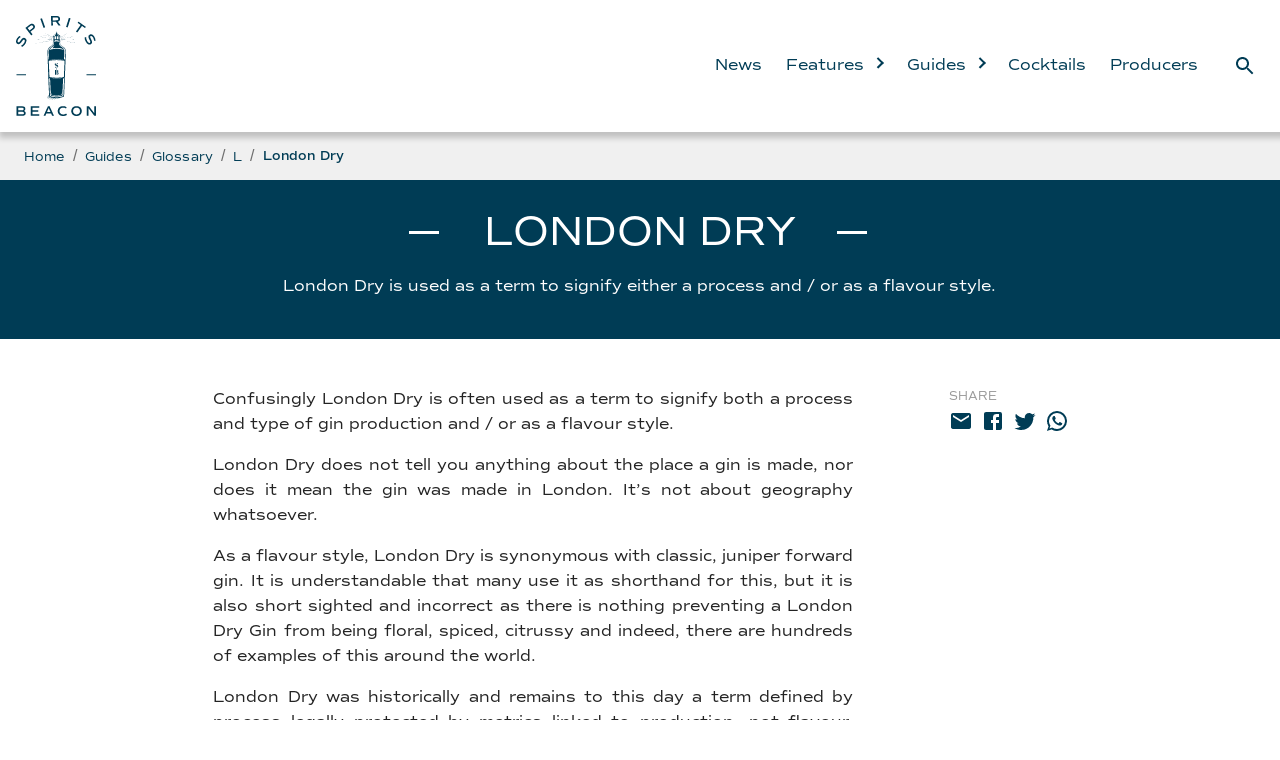

--- FILE ---
content_type: text/html; charset=utf-8
request_url: https://spiritsbeacon.com/guides/glossary/l/london-dry
body_size: 6185
content:
<!DOCTYPE html><html lang="en"><head><title>Glossary: London Dry - Spirits Beacon</title><meta name="description" content="London Dry is used as a term to signify either a process and / or as a flavour style."/><meta charSet="utf-8"/><meta name="viewport" content="width=device-width,initial-scale=1,shrink-to-fit=no"/><meta name="theme-color" content="#fff"/><link rel="icon" href="https://spiritsbeacon.com/favicon.svg"/><meta property="og:title" content="Glossary: London Dry"/><meta property="og:description" content="London Dry is used as a term to signify either a process and / or as a flavour style."/><meta property="og:type" content="website"/><meta property="og:image" content="share_image.png"/><meta property="og:url" content="https://spiritsbeacon.com"/><meta name="twitter:card" content="summary_large_image"/><meta name="twitter:title" content="Glossary: London Dry"/><meta name="twitter:description" content="London Dry is used as a term to signify either a process and / or as a flavour style."/><meta name="twitter:image" content="share_img.png"/><meta name="twitter:image:width" content="shareImageWidth"/><meta name="twitter:image:height" content="shareImageHeight"/><meta name="twitter:site" content="@spiritsbeacon"/><meta name="twitter:creator" content="@spiritsbeacon"/><link rel="canonical" href="/guides/glossary/l/london-dry"/><meta name="next-head-count" content="20"/><link rel="preconnect" href="https://use.typekit.net" crossorigin /><link rel="preload" href="/_next/static/css/6566784d677c6e12.css" as="style"/><link rel="stylesheet" href="/_next/static/css/6566784d677c6e12.css" data-n-g=""/><link rel="preload" href="/_next/static/css/dd247874a8e44665.css" as="style"/><link rel="stylesheet" href="/_next/static/css/dd247874a8e44665.css" data-n-p=""/><link rel="preload" href="/_next/static/css/954d47ed971b5851.css" as="style"/><link rel="stylesheet" href="/_next/static/css/954d47ed971b5851.css" data-n-p=""/><noscript data-n-css=""></noscript><script defer="" nomodule="" src="/_next/static/chunks/polyfills-5cd94c89d3acac5f.js"></script><script src="/_next/static/chunks/webpack-cb7634a8b6194820.js" defer=""></script><script src="/_next/static/chunks/framework-149d197030a4a702.js" defer=""></script><script src="/_next/static/chunks/main-914fbfab4f90b52f.js" defer=""></script><script src="/_next/static/chunks/pages/_app-6ee20f27d64254a6.js" defer=""></script><script src="/_next/static/chunks/29107295-1494f237b9e407ad.js" defer=""></script><script src="/_next/static/chunks/c9c6fe98-9c84d3fa1606460d.js" defer=""></script><script src="/_next/static/chunks/90-1dc8c91774e89636.js" defer=""></script><script src="/_next/static/chunks/743-4134a1e1c12b4757.js" defer=""></script><script src="/_next/static/chunks/948-3879718f41155f41.js" defer=""></script><script src="/_next/static/chunks/687-c0a6e10dfc1bd57f.js" defer=""></script><script src="/_next/static/chunks/65-106512177af5cc93.js" defer=""></script><script src="/_next/static/chunks/27-3516029c3a27ed8b.js" defer=""></script><script src="/_next/static/chunks/pages/%5Bcategory%5D/glossary/%5B...letter%5D-73717260e24e9f2e.js" defer=""></script><script src="/_next/static/-UQx7vdkToRg4geqnIEln/_buildManifest.js" defer=""></script><script src="/_next/static/-UQx7vdkToRg4geqnIEln/_ssgManifest.js" defer=""></script><script src="/_next/static/-UQx7vdkToRg4geqnIEln/_middlewareManifest.js" defer=""></script><style data-href="https://use.typekit.net/rpt7csi.css">@import url("https://p.typekit.net/p.css?s=1&k=rpt7csi&ht=tk&f=37171.37172.37173.37174.37175.37176.37177.37178.37179.37180.37181.37182.37183.37184.37185.37186&a=85813822&app=typekit&e=css");@font-face{font-family:"commuters-sans";src:url("https://use.typekit.net/af/3e9379/00000000000000003b9b246b/27/l?subset_id=2&fvd=n1&v=3") format("woff2"),url("https://use.typekit.net/af/3e9379/00000000000000003b9b246b/27/d?subset_id=2&fvd=n1&v=3") format("woff"),url("https://use.typekit.net/af/3e9379/00000000000000003b9b246b/27/a?subset_id=2&fvd=n1&v=3") format("opentype");font-display:auto;font-style:normal;font-weight:100;font-stretch:normal}@font-face{font-family:"commuters-sans";src:url("https://use.typekit.net/af/1c0695/00000000000000003b9b2467/27/l?subset_id=2&fvd=i1&v=3") format("woff2"),url("https://use.typekit.net/af/1c0695/00000000000000003b9b2467/27/d?subset_id=2&fvd=i1&v=3") format("woff"),url("https://use.typekit.net/af/1c0695/00000000000000003b9b2467/27/a?subset_id=2&fvd=i1&v=3") format("opentype");font-display:auto;font-style:italic;font-weight:100;font-stretch:normal}@font-face{font-family:"commuters-sans";src:url("https://use.typekit.net/af/b24448/00000000000000003b9b246d/27/l?subset_id=2&fvd=i2&v=3") format("woff2"),url("https://use.typekit.net/af/b24448/00000000000000003b9b246d/27/d?subset_id=2&fvd=i2&v=3") format("woff"),url("https://use.typekit.net/af/b24448/00000000000000003b9b246d/27/a?subset_id=2&fvd=i2&v=3") format("opentype");font-display:auto;font-style:italic;font-weight:200;font-stretch:normal}@font-face{font-family:"commuters-sans";src:url("https://use.typekit.net/af/3a987c/00000000000000003b9b2466/27/l?subset_id=2&fvd=n2&v=3") format("woff2"),url("https://use.typekit.net/af/3a987c/00000000000000003b9b2466/27/d?subset_id=2&fvd=n2&v=3") format("woff"),url("https://use.typekit.net/af/3a987c/00000000000000003b9b2466/27/a?subset_id=2&fvd=n2&v=3") format("opentype");font-display:auto;font-style:normal;font-weight:200;font-stretch:normal}@font-face{font-family:"commuters-sans";src:url("https://use.typekit.net/af/589dce/00000000000000003b9b2469/27/l?subset_id=2&fvd=i3&v=3") format("woff2"),url("https://use.typekit.net/af/589dce/00000000000000003b9b2469/27/d?subset_id=2&fvd=i3&v=3") format("woff"),url("https://use.typekit.net/af/589dce/00000000000000003b9b2469/27/a?subset_id=2&fvd=i3&v=3") format("opentype");font-display:auto;font-style:italic;font-weight:300;font-stretch:normal}@font-face{font-family:"commuters-sans";src:url("https://use.typekit.net/af/704cb3/00000000000000003b9b2464/27/l?subset_id=2&fvd=n3&v=3") format("woff2"),url("https://use.typekit.net/af/704cb3/00000000000000003b9b2464/27/d?subset_id=2&fvd=n3&v=3") format("woff"),url("https://use.typekit.net/af/704cb3/00000000000000003b9b2464/27/a?subset_id=2&fvd=n3&v=3") format("opentype");font-display:auto;font-style:normal;font-weight:300;font-stretch:normal}@font-face{font-family:"commuters-sans";src:url("https://use.typekit.net/af/e634aa/00000000000000003b9b2463/27/l?primer=7cdcb44be4a7db8877ffa5c0007b8dd865b3bbc383831fe2ea177f62257a9191&fvd=i4&v=3") format("woff2"),url("https://use.typekit.net/af/e634aa/00000000000000003b9b2463/27/d?primer=7cdcb44be4a7db8877ffa5c0007b8dd865b3bbc383831fe2ea177f62257a9191&fvd=i4&v=3") format("woff"),url("https://use.typekit.net/af/e634aa/00000000000000003b9b2463/27/a?primer=7cdcb44be4a7db8877ffa5c0007b8dd865b3bbc383831fe2ea177f62257a9191&fvd=i4&v=3") format("opentype");font-display:auto;font-style:italic;font-weight:400;font-stretch:normal}@font-face{font-family:"commuters-sans";src:url("https://use.typekit.net/af/1fec5e/00000000000000003b9b2472/27/l?primer=7cdcb44be4a7db8877ffa5c0007b8dd865b3bbc383831fe2ea177f62257a9191&fvd=n4&v=3") format("woff2"),url("https://use.typekit.net/af/1fec5e/00000000000000003b9b2472/27/d?primer=7cdcb44be4a7db8877ffa5c0007b8dd865b3bbc383831fe2ea177f62257a9191&fvd=n4&v=3") format("woff"),url("https://use.typekit.net/af/1fec5e/00000000000000003b9b2472/27/a?primer=7cdcb44be4a7db8877ffa5c0007b8dd865b3bbc383831fe2ea177f62257a9191&fvd=n4&v=3") format("opentype");font-display:auto;font-style:normal;font-weight:400;font-stretch:normal}@font-face{font-family:"commuters-sans";src:url("https://use.typekit.net/af/16964d/00000000000000003b9b2468/27/l?subset_id=2&fvd=i6&v=3") format("woff2"),url("https://use.typekit.net/af/16964d/00000000000000003b9b2468/27/d?subset_id=2&fvd=i6&v=3") format("woff"),url("https://use.typekit.net/af/16964d/00000000000000003b9b2468/27/a?subset_id=2&fvd=i6&v=3") format("opentype");font-display:auto;font-style:italic;font-weight:600;font-stretch:normal}@font-face{font-family:"commuters-sans";src:url("https://use.typekit.net/af/5acf10/00000000000000003b9b246e/27/l?subset_id=2&fvd=n6&v=3") format("woff2"),url("https://use.typekit.net/af/5acf10/00000000000000003b9b246e/27/d?subset_id=2&fvd=n6&v=3") format("woff"),url("https://use.typekit.net/af/5acf10/00000000000000003b9b246e/27/a?subset_id=2&fvd=n6&v=3") format("opentype");font-display:auto;font-style:normal;font-weight:600;font-stretch:normal}@font-face{font-family:"commuters-sans";src:url("https://use.typekit.net/af/f73306/00000000000000003b9b2465/27/l?primer=7cdcb44be4a7db8877ffa5c0007b8dd865b3bbc383831fe2ea177f62257a9191&fvd=i7&v=3") format("woff2"),url("https://use.typekit.net/af/f73306/00000000000000003b9b2465/27/d?primer=7cdcb44be4a7db8877ffa5c0007b8dd865b3bbc383831fe2ea177f62257a9191&fvd=i7&v=3") format("woff"),url("https://use.typekit.net/af/f73306/00000000000000003b9b2465/27/a?primer=7cdcb44be4a7db8877ffa5c0007b8dd865b3bbc383831fe2ea177f62257a9191&fvd=i7&v=3") format("opentype");font-display:auto;font-style:italic;font-weight:700;font-stretch:normal}@font-face{font-family:"commuters-sans";src:url("https://use.typekit.net/af/874d93/00000000000000003b9b246c/27/l?primer=7cdcb44be4a7db8877ffa5c0007b8dd865b3bbc383831fe2ea177f62257a9191&fvd=n7&v=3") format("woff2"),url("https://use.typekit.net/af/874d93/00000000000000003b9b246c/27/d?primer=7cdcb44be4a7db8877ffa5c0007b8dd865b3bbc383831fe2ea177f62257a9191&fvd=n7&v=3") format("woff"),url("https://use.typekit.net/af/874d93/00000000000000003b9b246c/27/a?primer=7cdcb44be4a7db8877ffa5c0007b8dd865b3bbc383831fe2ea177f62257a9191&fvd=n7&v=3") format("opentype");font-display:auto;font-style:normal;font-weight:700;font-stretch:normal}@font-face{font-family:"commuters-sans";src:url("https://use.typekit.net/af/4d3780/00000000000000003b9b246f/27/l?subset_id=2&fvd=n8&v=3") format("woff2"),url("https://use.typekit.net/af/4d3780/00000000000000003b9b246f/27/d?subset_id=2&fvd=n8&v=3") format("woff"),url("https://use.typekit.net/af/4d3780/00000000000000003b9b246f/27/a?subset_id=2&fvd=n8&v=3") format("opentype");font-display:auto;font-style:normal;font-weight:800;font-stretch:normal}@font-face{font-family:"commuters-sans";src:url("https://use.typekit.net/af/84f0fd/00000000000000003b9b246a/27/l?subset_id=2&fvd=i8&v=3") format("woff2"),url("https://use.typekit.net/af/84f0fd/00000000000000003b9b246a/27/d?subset_id=2&fvd=i8&v=3") format("woff"),url("https://use.typekit.net/af/84f0fd/00000000000000003b9b246a/27/a?subset_id=2&fvd=i8&v=3") format("opentype");font-display:auto;font-style:italic;font-weight:800;font-stretch:normal}@font-face{font-family:"commuters-sans";src:url("https://use.typekit.net/af/b7e720/00000000000000003b9b2470/27/l?subset_id=2&fvd=i9&v=3") format("woff2"),url("https://use.typekit.net/af/b7e720/00000000000000003b9b2470/27/d?subset_id=2&fvd=i9&v=3") format("woff"),url("https://use.typekit.net/af/b7e720/00000000000000003b9b2470/27/a?subset_id=2&fvd=i9&v=3") format("opentype");font-display:auto;font-style:italic;font-weight:900;font-stretch:normal}@font-face{font-family:"commuters-sans";src:url("https://use.typekit.net/af/dd3fe9/00000000000000003b9b2471/27/l?subset_id=2&fvd=n9&v=3") format("woff2"),url("https://use.typekit.net/af/dd3fe9/00000000000000003b9b2471/27/d?subset_id=2&fvd=n9&v=3") format("woff"),url("https://use.typekit.net/af/dd3fe9/00000000000000003b9b2471/27/a?subset_id=2&fvd=n9&v=3") format("opentype");font-display:auto;font-style:normal;font-weight:900;font-stretch:normal}.tk-commuters-sans{font-family:"commuters-sans",sans-serif}</style></head><body><div id="__next" data-reactroot=""><div class="navbar_navbar__1iErX"><div class="navbar_content___MOHO"><div class="navbar_logo__rzLNJ"><div class="navbar_logoContainer__AOpxB"><img src="/horizontal.svg" alt="Spirits Beacon Logo"/></div></div><div class="navbar_responsiveMenu__UyS1M"><button class="MuiButtonBase-root MuiButton-root MuiButton-text navbar_menuButton__JSJBb" tabindex="0" type="button" aria-label="Menu"><span class="MuiButton-label"><svg class="MuiSvgIcon-root" focusable="false" viewBox="0 0 24 24" aria-hidden="true"><path d="M3 18h18v-2H3v2zm0-5h18v-2H3v2zm0-7v2h18V6H3z"></path></svg></span></button><div class="navbar_menu__lmA2R"><ul class="navbar_menuList__Bw7Qj"><li class="navbar_menuListClose__KV4XB"><a><svg class="MuiSvgIcon-root" focusable="false" viewBox="0 0 24 24" aria-hidden="true"><path d="M19 6.41L17.59 5 12 10.59 6.41 5 5 6.41 10.59 12 5 17.59 6.41 19 12 13.41 17.59 19 19 17.59 13.41 12z"></path></svg></a></li><li><a href="/news">News</a></li><li><a href="/features">Features<!-- --> <span class="chevron right"></span></a><ul><li><a href="/features">All Features</a></li><li><a href="/features/interviews">Interviews</a></li><li><a href="/features/insight">Insight</a></li><li><a href="/features/reviews">Reviews</a></li></ul></li><li><a href="/guides">Guides<!-- --> <span class="chevron right"></span></a><ul><li><a href="/guides">All Guides</a></li><li><a href="/guides/spirits">Spirits</a></li><li><a href="/guides/how-tos">How-tos</a></li><li><a href="/guides/glossary">Glossary</a></li></ul></li><li><a href="/cocktails">Cocktails</a></li><li><a href="/producers">Producers</a></li></ul></div><a class="MuiButtonBase-root MuiButton-root MuiButton-text navbar_searchButton__ufSwp" tabindex="0" aria-disabled="false" aria-label="Search" href="/search"><span class="MuiButton-label"><svg class="MuiSvgIcon-root" focusable="false" viewBox="0 0 24 24" aria-hidden="true"><path d="M15.5 14h-.79l-.28-.27C15.41 12.59 16 11.11 16 9.5 16 5.91 13.09 3 9.5 3S3 5.91 3 9.5 5.91 16 9.5 16c1.61 0 3.09-.59 4.23-1.57l.27.28v.79l5 4.99L20.49 19l-4.99-5zm-6 0C7.01 14 5 11.99 5 9.5S7.01 5 9.5 5 14 7.01 14 9.5 11.99 14 9.5 14z"></path></svg></span></a></div></div></div><div class="breadcrumbs_breadcrumbs__OYH0E"><div class="MuiContainer-root MuiContainer-maxWidthLg"><div class="MuiGrid-root MuiGrid-container MuiGrid-justify-content-xs-center"><div class="MuiGrid-root MuiGrid-item MuiGrid-grid-xs-12"><nav class="MuiTypography-root MuiBreadcrumbs-root MuiTypography-body1 MuiTypography-colorTextSecondary"><ol class="MuiBreadcrumbs-ol"><li class="MuiBreadcrumbs-li"><a class="breadcrumbs_breadcrumbLink__InunC" href="/">Home</a></li><li aria-hidden="true" class="MuiBreadcrumbs-separator">/</li><li class="MuiBreadcrumbs-li"><a class="breadcrumbs_breadcrumbLink__InunC" href="/guides">Guides</a></li><li aria-hidden="true" class="MuiBreadcrumbs-separator">/</li><li class="MuiBreadcrumbs-li"><a class="breadcrumbs_breadcrumbLink__InunC" href="/guides/glossary">Glossary</a></li><li aria-hidden="true" class="MuiBreadcrumbs-separator">/</li><li class="MuiBreadcrumbs-li"><a class="breadcrumbs_breadcrumbLink__InunC" href="/guides/glossary/l">L</a></li><li aria-hidden="true" class="MuiBreadcrumbs-separator">/</li><li class="MuiBreadcrumbs-li"><p class="breadcrumbs_activeLink__UooIR">London Dry</p></li></ol></nav></div></div></div></div><div class="MuiContainer-root MuiContainer-disableGutters MuiContainer-maxWidthXl"><div class="MuiGrid-root content-item_contentItem__JqPRf MuiGrid-container MuiGrid-justify-content-xs-center"><div class="MuiGrid-root MuiGrid-item MuiGrid-grid-xs-12"><div class="section-header_sectionHeader__B31N_"><h1 class="section-header_title__uIP2e">London Dry</h1><div class="section-header_details__m1bvU"><p>London Dry is used as a term to signify either a process and / or as a flavour style.</p></div></div></div><div class="MuiGrid-root MuiGrid-item MuiGrid-grid-lg-1"></div><div class="MuiGrid-root MuiGrid-container MuiGrid-item MuiGrid-grid-xs-12 MuiGrid-grid-lg-9"><div class="MuiGrid-root content-item_content__IZipY MuiGrid-item MuiGrid-grid-xs-12 MuiGrid-grid-md-9 MuiGrid-grid-lg-8"><section class="tab-body_tabbody__d_c6R"><section class="body-text_bodyText__NvSG9"><div><p style="text-align:justify">Confusingly London Dry is often used as a term to signify both a process and type of gin production and / or as a flavour style.</p><p style="text-align:justify">London Dry does not tell you anything about the place a gin is made, nor does it mean the gin was made in London. It’s not about geography whatsoever.</p><p style="text-align:justify">As a flavour style, London Dry is synonymous with classic, juniper forward gin. It is understandable that many use it as shorthand for this, but it is also short sighted and incorrect as there is nothing preventing a London Dry Gin from being floral, spiced, citrussy and indeed, there are hundreds of examples of this around the world.</p><p style="text-align:justify">London Dry was historically and remains to this day a term defined by process legally protected by metrics linked to production, not flavour. When we use it across the site here, we always intend it as such. To a ‘London Dry method’ or made in a ‘London Dry style’ is always about production, not flavour.</p></div></section></section></div><div class="MuiGrid-root MuiGrid-item MuiGrid-grid-lg-1"></div><div class="MuiGrid-root content-item_meta__JI1gt MuiGrid-container MuiGrid-item MuiGrid-grid-xs-12 MuiGrid-grid-md-3 MuiGrid-grid-lg-3"><div class="content-item_metaShare__yKw2r"><div class="share-box_shareBox__2dD6M"><p class="share-box_header__vdd46">Share</p><div class="share-box_icons__B_YzW"><button aria-label="email" class="react-share__ShareButton" style="background-color:transparent;border:none;padding:0;font:inherit;color:inherit;cursor:pointer"><svg class="MuiSvgIcon-root" focusable="false" viewBox="0 0 24 24" aria-hidden="true"><path d="M20 4H4c-1.1 0-1.99.9-1.99 2L2 18c0 1.1.9 2 2 2h16c1.1 0 2-.9 2-2V6c0-1.1-.9-2-2-2zm0 4l-8 5-8-5V6l8 5 8-5v2z"></path></svg></button><button aria-label="facebook" class="react-share__ShareButton" style="background-color:transparent;border:none;padding:0;font:inherit;color:inherit;cursor:pointer"><svg class="MuiSvgIcon-root" focusable="false" viewBox="0 0 24 24" aria-hidden="true"><path d="M5 3h14a2 2 0 0 1 2 2v14a2 2 0 0 1-2 2H5a2 2 0 0 1-2-2V5a2 2 0 0 1 2-2m13 2h-2.5A3.5 3.5 0 0 0 12 8.5V11h-2v3h2v7h3v-7h3v-3h-3V9a1 1 0 0 1 1-1h2V5z"></path></svg></button><button aria-label="twitter" class="react-share__ShareButton" style="background-color:transparent;border:none;padding:0;font:inherit;color:inherit;cursor:pointer"><svg class="MuiSvgIcon-root" focusable="false" viewBox="0 0 24 24" aria-hidden="true"><path d="M22.46 6c-.77.35-1.6.58-2.46.69.88-.53 1.56-1.37 1.88-2.38-.83.5-1.75.85-2.72 1.05C18.37 4.5 17.26 4 16 4c-2.35 0-4.27 1.92-4.27 4.29 0 .34.04.67.11.98C8.28 9.09 5.11 7.38 3 4.79c-.37.63-.58 1.37-.58 2.15 0 1.49.75 2.81 1.91 3.56-.71 0-1.37-.2-1.95-.5v.03c0 2.08 1.48 3.82 3.44 4.21a4.22 4.22 0 0 1-1.93.07 4.28 4.28 0 0 0 4 2.98 8.521 8.521 0 0 1-5.33 1.84c-.34 0-.68-.02-1.02-.06C3.44 20.29 5.7 21 8.12 21 16 21 20.33 14.46 20.33 8.79c0-.19 0-.37-.01-.56.84-.6 1.56-1.36 2.14-2.23z"></path></svg></button><button aria-label="whatsapp" class="react-share__ShareButton" style="background-color:transparent;border:none;padding:0;font:inherit;color:inherit;cursor:pointer"><svg class="MuiSvgIcon-root" focusable="false" viewBox="0 0 24 24" aria-hidden="true"><path d="M16.75 13.96c.25.13.41.2.46.3.06.11.04.61-.21 1.18-.2.56-1.24 1.1-1.7 1.12-.46.02-.47.36-2.96-.73-2.49-1.09-3.99-3.75-4.11-3.92-.12-.17-.96-1.38-.92-2.61.05-1.22.69-1.8.95-2.04.24-.26.51-.29.68-.26h.47c.15 0 .36-.06.55.45l.69 1.87c.06.13.1.28.01.44l-.27.41-.39.42c-.12.12-.26.25-.12.5.12.26.62 1.09 1.32 1.78.91.88 1.71 1.17 1.95 1.3.24.14.39.12.54-.04l.81-.94c.19-.25.35-.19.58-.11l1.67.88M12 2a10 10 0 0 1 10 10 10 10 0 0 1-10 10c-1.97 0-3.8-.57-5.35-1.55L2 22l1.55-4.65A9.969 9.969 0 0 1 2 12 10 10 0 0 1 12 2m0 2a8 8 0 0 0-8 8c0 1.72.54 3.31 1.46 4.61L4.5 19.5l2.89-.96A7.95 7.95 0 0 0 12 20a8 8 0 0 0 8-8 8 8 0 0 0-8-8z"></path></svg></button></div></div></div></div></div></div></div><footer><section class="newsletter_newsletter__ZBnrW"><div class="MuiContainer-root MuiContainer-maxWidthLg"><div class="MuiGrid-root MuiGrid-container MuiGrid-justify-content-xs-center"><div class="MuiGrid-root MuiGrid-item MuiGrid-grid-xs-12 MuiGrid-grid-md-4 MuiGrid-grid-lg-5"><div>Sign up to our newsletter for the latest content:</div></div><div class="MuiGrid-root MuiGrid-item MuiGrid-grid-xs-12 MuiGrid-grid-md-8 MuiGrid-grid-lg-7"><form class="newsletter_form__SS16L"><div class="newsletter_inputCombo__eVkfl"><input type="email" aria-label="email" aria-required="true" data-inputmask="" name="email" placeholder="name@email.com" autoComplete="email"/><button type="submit">Subscribe</button></div></form></div></div></div></section><section class="footer_footer__CKQ67"><div class="MuiContainer-root MuiContainer-maxWidthLg"><div class="MuiGrid-root MuiGrid-container MuiGrid-justify-content-xs-center"><div class="MuiGrid-root MuiGrid-item MuiGrid-grid-xs-12 MuiGrid-grid-sm-2"><div class="footer_logo__B8Hm_"><img src="/full-logo-white.svg" alt="Spirits Beacon Logo"/></div></div><div class="MuiGrid-root footer_siteLinks__owL4v MuiGrid-item MuiGrid-grid-xs-12 MuiGrid-grid-sm-10 MuiGrid-grid-md-7 MuiGrid-grid-lg-5"><ul><li><a href="/news">News</a></li><li><a href="/features">Features</a></li><li><a href="/guides">Guides</a></li><li><a href="/guides/glossary">Glossary</a></li><li><a href="/cocktails">Cocktails</a></li><li><a href="/producers">Producers</a></li><li><a href="/search">Search</a></li><li><a href="/about-us">About Us</a></li><li><a href="/contact-us">Contact</a></li><li><a href="/privacy-policy">Privacy</a></li><li><a href="/terms-and-conditions">Terms &amp; Conditions</a></li><li><a href="https://twitter.com/spiritsbeacon"><svg class="MuiSvgIcon-root" focusable="false" viewBox="0 0 24 24" aria-hidden="true" alt="Twitter"><path d="M22.46 6c-.77.35-1.6.58-2.46.69.88-.53 1.56-1.37 1.88-2.38-.83.5-1.75.85-2.72 1.05C18.37 4.5 17.26 4 16 4c-2.35 0-4.27 1.92-4.27 4.29 0 .34.04.67.11.98C8.28 9.09 5.11 7.38 3 4.79c-.37.63-.58 1.37-.58 2.15 0 1.49.75 2.81 1.91 3.56-.71 0-1.37-.2-1.95-.5v.03c0 2.08 1.48 3.82 3.44 4.21a4.22 4.22 0 0 1-1.93.07 4.28 4.28 0 0 0 4 2.98 8.521 8.521 0 0 1-5.33 1.84c-.34 0-.68-.02-1.02-.06C3.44 20.29 5.7 21 8.12 21 16 21 20.33 14.46 20.33 8.79c0-.19 0-.37-.01-.56.84-.6 1.56-1.36 2.14-2.23z"></path></svg></a> <a href="https://facebook.com/spiritsbeacon"><svg class="MuiSvgIcon-root" focusable="false" viewBox="0 0 24 24" aria-hidden="true" alt="Facebook"><path d="M5 3h14a2 2 0 0 1 2 2v14a2 2 0 0 1-2 2H5a2 2 0 0 1-2-2V5a2 2 0 0 1 2-2m13 2h-2.5A3.5 3.5 0 0 0 12 8.5V11h-2v3h2v7h3v-7h3v-3h-3V9a1 1 0 0 1 1-1h2V5z"></path></svg></a> <a href="https://instagram.com/spiritsbeacon"><svg class="MuiSvgIcon-root" focusable="false" viewBox="0 0 24 24" aria-hidden="true" alt="Instragram"><path d="M7.8 2h8.4C19.4 2 22 4.6 22 7.8v8.4a5.8 5.8 0 0 1-5.8 5.8H7.8C4.6 22 2 19.4 2 16.2V7.8A5.8 5.8 0 0 1 7.8 2m-.2 2A3.6 3.6 0 0 0 4 7.6v8.8C4 18.39 5.61 20 7.6 20h8.8a3.6 3.6 0 0 0 3.6-3.6V7.6C20 5.61 18.39 4 16.4 4H7.6m9.65 1.5a1.25 1.25 0 0 1 1.25 1.25A1.25 1.25 0 0 1 17.25 8 1.25 1.25 0 0 1 16 6.75a1.25 1.25 0 0 1 1.25-1.25M12 7a5 5 0 0 1 5 5 5 5 0 0 1-5 5 5 5 0 0 1-5-5 5 5 0 0 1 5-5m0 2a3 3 0 0 0-3 3 3 3 0 0 0 3 3 3 3 0 0 0 3-3 3 3 0 0 0-3-3z"></path></svg></a></li></ul></div><div class="MuiGrid-root footer_actions__j1Jrl MuiGrid-item MuiGrid-grid-xs-12 MuiGrid-grid-sm-12 MuiGrid-grid-md-3 MuiGrid-grid-lg-5"><div><a href="https://spiritskiosk.com/?utm_source=spiritsbeacon&amp;utm_medium=referral&amp;utm_campaign=footer" class="footer_kiosk__slrqa" target="kiosk"><img src="/spirits-kiosk/full-logo-white.svg" alt="Spirits Kiosk" title="Spirits Kiosk"/><span class="footer_label___r2Cd">Buy Spirits</span><span class="chevron right bold"></span></a><a href="https://spiritssociety.com/?utm_source=spiritsbeacon&amp;utm_medium=referral&amp;utm_campaign=footer" class="footer_society__JbrpI" target="society"><img src="/spirits-society/full-logo-white.svg" alt="Spirits Society" title="Spirits Society"/><span class="footer_label___r2Cd">Tastings and events</span><span class="chevron right bold"></span></a></div></div><div class="MuiGrid-root footer_copyright__J4r4F MuiGrid-item MuiGrid-grid-lg-12">© Enotria Winecellars Ltd T/A Spirits Beacon. Regd. in England 01071904.<!-- --> </div></div></div></section></footer></div><script id="__NEXT_DATA__" type="application/json">{"props":{"pageProps":{"nav":{"name":"Main Navbar","slug":"main-navbar","logo":null,"items":[{"__typename":"ComponentNavbarNavItem","name":"News","route":"news","order":1,"visible":true,"single_type":false,"filter_type":false,"category":{"name":"News","slug":"news"},"children":[]},{"__typename":"ComponentNavbarNavItem","name":"Features","route":"features","order":2,"visible":true,"single_type":false,"filter_type":false,"category":{"name":"Features","slug":"features"},"children":[{"name":"All Features","route":" ","order":null,"visible":true,"single_type":false,"filter_type":false,"subcategory":null},{"name":"Interviews","route":"interviews","order":1,"visible":true,"single_type":false,"filter_type":false,"subcategory":{"name":"Interviews","slug":"interviews"}},{"name":"Insight","route":"insight","order":2,"visible":true,"single_type":false,"filter_type":false,"subcategory":{"name":"Insight","slug":"insight"}},{"name":"Reviews","route":"reviews","order":4,"visible":false,"single_type":false,"filter_type":false,"subcategory":{"name":"Reviews","slug":"reviews"}}]},{"__typename":"ComponentNavbarNavItem","name":"Guides","route":"guides","order":3,"visible":true,"single_type":false,"filter_type":false,"category":{"name":"Guides","slug":"guides"},"children":[{"name":"All Guides","route":" ","order":null,"visible":true,"single_type":false,"filter_type":false,"subcategory":null},{"name":"Spirits","route":"spirits","order":1,"visible":true,"single_type":false,"filter_type":false,"subcategory":{"name":"Spirits","slug":"spirits"}},{"name":"How-tos","route":"how-tos","order":2,"visible":true,"single_type":false,"filter_type":false,"subcategory":{"name":"How-tos","slug":"how-tos"}},{"name":"Glossary","route":"glossary","order":3,"visible":true,"single_type":false,"filter_type":false,"subcategory":{"name":"Glossary","slug":"glossary"}}]},{"__typename":"ComponentNavbarNavItem","name":"Cocktails","route":"cocktails","order":4,"visible":true,"single_type":false,"filter_type":false,"category":{"name":"Cocktails","slug":"cocktails"},"children":[]},{"__typename":"ComponentNavbarNavItem","name":"Producers","route":"producers","order":5,"visible":true,"single_type":false,"filter_type":false,"category":{"name":"Producers","slug":"producers"},"children":[]}]},"letter":"l","footerNav":null,"content":{"title":"London Dry","slug":"london-dry","subtitle":"London Dry is used as a term to signify either a process and / or as a flavour style.","intro":null,"image":null,"publish":null,"show_date":false,"type":{"name":"Glossary","slug":"glossary"},"author":null,"subcategory":{"name":"Glossary","slug":"glossary","category":{"name":"Guides","slug":"guides"}},"seo":[],"tab_1":[{"__typename":"ComponentContentBody","title":null,"text":"\u003cp style=\"text-align:justify;\"\u003eConfusingly London Dry is often used as a term to signify both a process and type of gin production and / or as a flavour style.\u003c/p\u003e\u003cp style=\"text-align:justify;\"\u003eLondon Dry does not tell you anything about the place a gin is made, nor does it mean the gin was made in London. It’s not about geography whatsoever.\u003c/p\u003e\u003cp style=\"text-align:justify;\"\u003eAs a flavour style, London Dry is synonymous with classic, juniper forward gin. It is understandable that many use it as shorthand for this, but it is also short sighted and incorrect as there is nothing preventing a London Dry Gin from being floral, spiced, citrussy and indeed, there are hundreds of examples of this around the world.\u003c/p\u003e\u003cp style=\"text-align:justify;\"\u003eLondon Dry was historically and remains to this day a term defined by process legally protected by metrics linked to production, not flavour. When we use it across the site here, we always intend it as such. To a ‘London Dry method’ or made in a ‘London Dry style’ is always about production, not flavour.\u003c/p\u003e"}],"tab_2":[],"tab_3":[],"tab_4":[],"tab_5":[],"producer":null,"products":[]},"tabs":[[{"__typename":"ComponentContentBody","title":null,"text":"\u003cp style=\"text-align:justify;\"\u003eConfusingly London Dry is often used as a term to signify both a process and type of gin production and / or as a flavour style.\u003c/p\u003e\u003cp style=\"text-align:justify;\"\u003eLondon Dry does not tell you anything about the place a gin is made, nor does it mean the gin was made in London. It’s not about geography whatsoever.\u003c/p\u003e\u003cp style=\"text-align:justify;\"\u003eAs a flavour style, London Dry is synonymous with classic, juniper forward gin. It is understandable that many use it as shorthand for this, but it is also short sighted and incorrect as there is nothing preventing a London Dry Gin from being floral, spiced, citrussy and indeed, there are hundreds of examples of this around the world.\u003c/p\u003e\u003cp style=\"text-align:justify;\"\u003eLondon Dry was historically and remains to this day a term defined by process legally protected by metrics linked to production, not flavour. When we use it across the site here, we always intend it as such. To a ‘London Dry method’ or made in a ‘London Dry style’ is always about production, not flavour.\u003c/p\u003e"}]],"newsletter":{"caption":"Sign up to our newsletter for the latest content:"},"slug":"london-dry","canonicalUrl":"/guides/glossary/l/london-dry"},"__N_SSG":true},"page":"/[category]/glossary/[...letter]","query":{"category":"guides","letter":["l","london-dry"]},"buildId":"-UQx7vdkToRg4geqnIEln","isFallback":false,"gsp":true,"scriptLoader":[]}</script></body></html>

--- FILE ---
content_type: text/css; charset=utf-8
request_url: https://spiritsbeacon.com/_next/static/css/6566784d677c6e12.css
body_size: 2191
content:
.slick-slider{box-sizing:border-box;-webkit-touch-callout:none;-webkit-user-select:none;-moz-user-select:none;-ms-user-select:none;user-select:none;touch-action:pan-y;-webkit-tap-highlight-color:transparent}.slick-list,.slick-slider{position:relative;display:block}.slick-list{overflow:hidden;margin:0;padding:0}.slick-list:focus{outline:none}.slick-list.dragging{cursor:pointer;cursor:hand}.slick-slider .slick-list,.slick-slider .slick-track{transform:translateZ(0)}.slick-track{position:relative;left:0;top:0;display:block;margin-left:auto;margin-right:auto}.slick-track:after,.slick-track:before{content:"";display:table}.slick-track:after{clear:both}.slick-loading .slick-track{visibility:hidden}.slick-slide{float:left;height:100%;min-height:1px;display:none}[dir=rtl] .slick-slide{float:right}.slick-slide img{display:block}.slick-slide.slick-loading img{display:none}.slick-slide.dragging img{pointer-events:none}.slick-initialized .slick-slide{display:block}.slick-loading .slick-slide{visibility:hidden}.slick-vertical .slick-slide{display:block;height:auto;border:1px solid transparent}.slick-arrow.slick-hidden{display:none}.slick-loading .slick-list{background:#fff url(/_next/static/media/ajax-loader.0b80f665.gif) 50% no-repeat}@font-face{font-family:slick;src:url(/_next/static/media/slick.25572f22.eot);src:url(/_next/static/media/slick.25572f22.eot) format("embedded-opentype"),url(/_next/static/media/slick.653a4cbb.woff) format("woff"),url(/_next/static/media/slick.6aa1ee46.ttf) format("truetype"),url(/_next/static/media/slick.f895cfdf.svg) format("svg");font-weight:400;font-style:normal}.slick-next,.slick-prev{position:absolute;display:block;height:20px;width:20px;line-height:0px;font-size:0;cursor:pointer;top:50%;transform:translateY(-50%);padding:0;border:none}.slick-next,.slick-next:focus,.slick-next:hover,.slick-prev,.slick-prev:focus,.slick-prev:hover{background:transparent;color:transparent;outline:none}.slick-next:focus:before,.slick-next:hover:before,.slick-prev:focus:before,.slick-prev:hover:before{opacity:1}.slick-next.slick-disabled:before,.slick-prev.slick-disabled:before{opacity:.25}.slick-next:before,.slick-prev:before{font-family:slick;font-size:20px;line-height:1;color:#fff;opacity:.75;-webkit-font-smoothing:antialiased;-moz-osx-font-smoothing:grayscale}.slick-prev{left:-25px}[dir=rtl] .slick-prev{left:auto;right:-25px}.slick-prev:before{content:"←"}[dir=rtl] .slick-prev:before{content:"→"}.slick-next{right:-25px}[dir=rtl] .slick-next{left:-25px;right:auto}.slick-next:before{content:"→"}[dir=rtl] .slick-next:before{content:"←"}.slick-dotted.slick-slider{margin-bottom:30px}.slick-dots{position:absolute;bottom:-25px;list-style:none;display:block;text-align:center;padding:0;margin:0;width:100%}.slick-dots li{position:relative;display:inline-block;margin:0 5px;padding:0}.slick-dots li,.slick-dots li button{height:20px;width:20px;cursor:pointer}.slick-dots li button{border:0;background:transparent;display:block;outline:none;line-height:0px;font-size:0;color:transparent;padding:5px}.slick-dots li button:focus,.slick-dots li button:hover{outline:none}.slick-dots li button:focus:before,.slick-dots li button:hover:before{opacity:1}.slick-dots li button:before{position:absolute;top:0;left:0;content:"•";width:20px;height:20px;font-family:slick;font-size:6px;line-height:20px;text-align:center;color:#000;opacity:.25;-webkit-font-smoothing:antialiased;-moz-osx-font-smoothing:grayscale}.slick-dots li.slick-active button:before{color:#000;opacity:.75}
/*! normalize.css v8.0.1 | MIT License | github.com/necolas/normalize.css */html{line-height:1.15;-webkit-text-size-adjust:100%}body{margin:0}main{display:block}h1{font-size:2em;margin:.67em 0}hr{box-sizing:content-box;height:0;overflow:visible}pre{font-family:monospace,monospace;font-size:1em}a{background-color:transparent}abbr[title]{border-bottom:none;text-decoration:underline;-webkit-text-decoration:underline dotted;text-decoration:underline dotted}b,strong{font-weight:bolder}code,kbd,samp{font-family:monospace,monospace;font-size:1em}small{font-size:80%}sub,sup{font-size:75%;line-height:0;position:relative;vertical-align:baseline}sub{bottom:-.25em}sup{top:-.5em}img{border-style:none}button,input,optgroup,select,textarea{font-family:inherit;font-size:100%;line-height:1.15;margin:0}button,input{overflow:visible}button,select{text-transform:none}[type=button],[type=reset],[type=submit],button{-webkit-appearance:button}[type=button]::-moz-focus-inner,[type=reset]::-moz-focus-inner,[type=submit]::-moz-focus-inner,button::-moz-focus-inner{border-style:none;padding:0}[type=button]:-moz-focusring,[type=reset]:-moz-focusring,[type=submit]:-moz-focusring,button:-moz-focusring{outline:1px dotted ButtonText}fieldset{padding:.35em .75em .625em}legend{box-sizing:border-box;color:inherit;display:table;max-width:100%;padding:0;white-space:normal}progress{vertical-align:baseline}textarea{overflow:auto}[type=checkbox],[type=radio]{box-sizing:border-box;padding:0}[type=number]::-webkit-inner-spin-button,[type=number]::-webkit-outer-spin-button{height:auto}[type=search]{-webkit-appearance:textfield;outline-offset:-2px}[type=search]::-webkit-search-decoration{-webkit-appearance:none}::-webkit-file-upload-button{-webkit-appearance:button;font:inherit}details{display:block}summary{display:list-item}[hidden],template{display:none}body,html{font-size:16px;line-height:1.6;text-align:left;color:#232323;font-style:normal;font-weight:400;font-family:commuters-sans;background-color:#fff}body{margin-top:calc(70px + 2em)}@media only screen and (min-width:960px){body{margin-top:calc(100px + 2em)}}h1{font-size:2.6em;line-height:1.3;text-align:left;color:#232323;font-style:normal;font-weight:400;font-family:commuters-sans}h2{font-size:2.2em}h2,h3{line-height:1.2;text-align:left;color:#232323;font-style:normal;font-weight:400;font-family:commuters-sans}h3{font-size:1.8em}h4{font-size:1.5em;color:#232323}h4,h5{line-height:1.2;text-align:left;font-style:normal;font-weight:400;font-family:commuters-sans}h5{font-size:1.125em;color:#003c55}h6{font-size:1em;line-height:1.2;text-align:left;color:#232323;font-style:normal;font-weight:400;font-family:commuters-sans}div,footer,header,section,ul{display:block;box-sizing:border-box}hr{width:100%;height:2px;border:0;margin:2rem 0;background-color:#f0f0f0}ul li{margin-bottom:1em}.intro-text{font-size:1.25em;margin:0 0 2em;font-style:italic;color:#004b64}.intro-text p{margin-top:0}.section-title{color:#003c55;font-size:1.4rem;text-transform:uppercase}.slick-slider{overflow:hidden}.slick-list{width:calc(100% + 1em)}.slick-dots{bottom:25px}.slick-dots li button:before{color:#fff;opacity:.5;font-size:8pt}.slick-dots li.slick-active button:before{color:#fff;opacity:1}.slick-slide{z-index:998}.slick-active.slick-current{z-index:999}.MuiAccordionSummary-root.Mui-expanded{background-color:#003c55}.MuiAccordionSummary-root.Mui-expanded p{color:#fff!important}.MuiIconButton-root{padding:0!important}.MuiIconButton-root.Mui-expanded{color:#fff}.chevron:before{display:inline-block;position:relative;border-style:solid;border-width:.13em .13em 0 0;content:" ";height:.4em;width:.4em;left:.15em;top:0;margin-top:-.3em;transform:rotate(-45deg);vertical-align:middle}.chevron.large:before{width:.7em;height:.7em;border-width:.23em .23em 0 0}.chevron.right:before{left:0;transform:rotate(45deg)}.chevron.bottom:before{top:0;transform:rotate(135deg)}.chevron.left:before{left:.25em;transform:rotate(-135deg)}.inline-image{margin:2em 0;width:100%}.inline-image img{width:100%;height:auto}.image-style-align-left{margin:0 2em 1em 0!important;float:left}@media only screen and (min-width:960px){.image-style-align-left{max-width:50%}}.image-style-align-right{margin:0 0 1em 2em!important;float:right}@media only screen and (min-width:960px){.image-style-align-right{max-width:50%}}.MuiTabs-indicator{background-color:#003c55!important}.btn{display:inline-block;margin:.3em 0;padding:1em 2em;color:#fff;text-decoration:none;background-color:#003c55}

--- FILE ---
content_type: text/css; charset=utf-8
request_url: https://spiritsbeacon.com/_next/static/css/954d47ed971b5851.css
body_size: 2449
content:
.section-header_sectionHeader__B31N_{text-align:center;padding:1.5em 0;margin:0 0 2em;background-color:#003c55;width:100%}.section-header_sectionHeader__B31N_ .section-header_title__uIP2e{position:relative;color:#fff;display:inline-block;text-transform:uppercase;text-align:center;margin:0}@media only screen and (max-width:599px){.section-header_sectionHeader__B31N_ .section-header_title__uIP2e{font-size:1.5em}}.section-header_sectionHeader__B31N_ .section-header_title__uIP2e:before{content:" ";position:absolute;top:50%;left:-1.8em;width:30px;height:3px;background-color:#fff}.section-header_sectionHeader__B31N_ .section-header_title__uIP2e:after{content:" ";position:absolute;top:50%;right:-1.7em;width:30px;height:3px;background-color:#fff}.section-header_sectionHeader__B31N_ .section-header_details__m1bvU{margin:0 auto;width:66.666667%}.section-header_sectionHeader__B31N_ .section-header_details__m1bvU p{color:#fff}.fullwidth-slider_fullwidthSlider__MPnPX{display:block;position:relative;margin:1em -1em;padding:1em 2em;min-height:100px;clear:both;background-color:#f0f0f0}@media only screen and (min-width:1280px){.fullwidth-slider_fullwidthSlider__MPnPX{margin:1em -3em;padding:1em 3em}}.fullwidth-slider_fullwidthSlider__MPnPX .fullwidth-slider_content__GbNVr h3{color:#003c55;margin:0 0 .5em}.fullwidth-slider_fullwidthSlider__MPnPX .fullwidth-slider_content__GbNVr .fullwidth-slider_gallery__M8GKJ{display:block;box-sizing:border-box;overflow:hidden}.fullwidth-slider_fullwidthSlider__MPnPX .fullwidth-slider_content__GbNVr .fullwidth-slider_gallery__M8GKJ .fullwidth-slider_slider__z4Ffv{padding:0}.fullwidth-slider_fullwidthSlider__MPnPX .fullwidth-slider_content__GbNVr .fullwidth-slider_gallery__M8GKJ .fullwidth-slider_slider__z4Ffv .fullwidth-slider_slide__v691r{padding-right:1em}.fullwidth-slider_fullwidthSlider__MPnPX .fullwidth-slider_content__GbNVr .fullwidth-slider_gallery__M8GKJ .fullwidth-slider_slider__z4Ffv .fullwidth-slider_slide__v691r figure{position:relative;display:block;width:100%;height:0;padding:0 0 100%;overflow:hidden;margin:0;outline:none;background-color:transparent}.fullwidth-slider_fullwidthSlider__MPnPX .fullwidth-slider_content__GbNVr .fullwidth-slider_gallery__M8GKJ .fullwidth-slider_slider__z4Ffv .fullwidth-slider_slide__v691r figure img{display:block;position:absolute;top:0;right:0;bottom:0;left:0;margin:auto;height:auto;width:auto;max-width:100%;max-height:100%}.fullwidth-slider_fullwidthSlider__MPnPX .fullwidth-slider_content__GbNVr .fullwidth-slider_gallery__M8GKJ .fullwidth-slider_slider__z4Ffv .fullwidth-slider_slide__v691r .fullwidth-slider_caption__ez0bV{font-size:.9em;margin:.3em 0 0;color:#003c55}.fullwidth-slider_fullwidthSlider__MPnPX .fullwidth-slider_content__GbNVr .fullwidth-slider_gallery__M8GKJ .fullwidth-slider_controls__tLWZx{position:absolute;display:grid;grid-auto-flow:column;justify-content:space-between;left:0;top:50%;width:100%;height:100%;transform:translateY(-50%);z-index:2;padding:.25em}@media only screen and (min-width:1280px){.fullwidth-slider_fullwidthSlider__MPnPX .fullwidth-slider_content__GbNVr .fullwidth-slider_gallery__M8GKJ .fullwidth-slider_controls__tLWZx{padding:.5em}}.fullwidth-slider_fullwidthSlider__MPnPX .fullwidth-slider_content__GbNVr .fullwidth-slider_gallery__M8GKJ .fullwidth-slider_controls__tLWZx button{background-color:transparent;border:0;outline:none;color:#003c55;height:100%}.blockquote_blockquote__KWaPR{position:relative;color:#fff;margin:1em 0 1em -33%;padding:1.8em 10% 1.8em 33%;font-size:1.5em;z-index:2;min-height:180px;overflow:hidden;clear:both}.blockquote_blockquote__KWaPR blockquote{display:grid;align-items:center;margin:1em 0}.blockquote_blockquote__KWaPR .blockquote_background__Vrs03{display:block;position:absolute;width:110%;height:100%;top:0;left:-15%;z-index:-1;transform:skewX(10deg);background-color:#003c55}.blockquote_blockquote__KWaPR .blockquote_background__Vrs03 img{position:absolute;top:50%;left:20%;height:auto;width:50px;opacity:15%;transform:translateY(-50%) skewX(-10deg)}.collapsible_collapsible__28Af6{margin:2em 0;clear:both}.collapsible_collapsible__28Af6 .collapsible_accordion__vBl7I{margin-bottom:.5em;border-radius:0!important;border:3px solid #003c55;transition:all .3s ease-in-out}.collapsible_collapsible__28Af6 .collapsible_accordion__vBl7I .collapsible_header__JJilX{margin:-1px;min-height:0}.collapsible_collapsible__28Af6 .collapsible_accordion__vBl7I .collapsible_header__JJilX>div{margin:.5em 0}.collapsible_collapsible__28Af6 .collapsible_accordion__vBl7I .collapsible_title__4IWoC{margin:0;color:#003c55;font-size:1.2rem}.collapsible_collapsible__28Af6 .collapsible_accordion__vBl7I .collapsible_title__4IWoC:before{display:inline-block;content:" ";width:2em;margin:-.5em 1em .2em 0;border-bottom:3px solid #339191;color:#339191}.collapsible_collapsible__28Af6 .collapsible_accordion__vBl7I .collapsible_content__87R6E{color:#003c55;font-weight:400;font-size:1rem;padding:1em 2em}.body-text_bodyText__NvSG9{color:#232323;clear:both;text-align:justify}.body-text_bodyText__NvSG9 h2{clear:both}.body-text_bodyText__NvSG9 p{font-size:1rem;font-weight:400;color:#232323;padding:0}.body-text_bodyText__NvSG9 p:empty{display:none}.body-text_bodyText__NvSG9 a{color:#339191}.body-text_bodyText__NvSG9 figure{display:block;width:100%;height:auto;margin:2em 0}.body-text_bodyText__NvSG9 figure img{width:100%;max-width:100%;height:auto}.body-text_bodyText__NvSG9 figure figcaption{font-size:.7em;color:#9a9a9a;font-weight:400}.body-text_bodyText__NvSG9 table{font-size:1rem;width:100%;margin:2em 0;border-collapse:collapse}.body-text_bodyText__NvSG9 table thead tr{border-bottom:1px solid #339191}.body-text_bodyText__NvSG9 table thead tr th{font-weight:600;padding:.8em;text-align:center;color:#339191}.body-text_bodyText__NvSG9 table thead tr th:first-child{text-align:left;padding-left:1.8em}.body-text_bodyText__NvSG9 table tbody tr td{color:#003c55;padding:.8em;text-align:center}.body-text_bodyText__NvSG9 table tbody tr td:first-child{text-align:left;padding-left:1.8em}.body-text_bodyText__NvSG9 table tbody tr:nth-child(2n){background-color:#003c55}.body-text_bodyText__NvSG9 table tbody tr:nth-child(2n) td{color:#fff}.body-text_bodyText__NvSG9 table tbody tr:hover{background-color:#f0f0f0}.body-text_bodyText__NvSG9 table tbody tr:hover td{color:#003c55}.body-text_bodyText__NvSG9 table tbody tr:hover:nth-child(2n){background-color:#006088}.body-text_bodyText__NvSG9 table tbody tr:hover:nth-child(2n) td{color:#fff}.body-text_bodyText__NvSG9 blockquote{padding:0 0 0 2em;font-style:italic;font-size:1.1em;border-left:4px solid #f0f0f0}.body-text_bodyText__NvSG9 blockquote p{margin:0;padding:1em 0}.body-text_bodyText__NvSG9 ol,.body-text_bodyText__NvSG9 ul{font-size:1.1em;font-weight:400}.body-text_bodyText__NvSG9 ol li,.body-text_bodyText__NvSG9 ul li{margin-bottom:.8em}.body-text_bodyText__NvSG9 h3{color:#003c55;font-size:1.2rem;font-weight:600;text-transform:uppercase;margin-top:1em}.recipe-box_recipeBox__XinAo{display:block;clear:both;color:#003c55;background-color:#f8f8f8;margin:1.5em 0}.recipe-box_recipeBox__XinAo .recipe-box_header__hpotY{color:#fff;font-weight:600;padding:1em;background-color:#003c55}.recipe-box_recipeBox__XinAo .recipe-box_body__pD1eO{display:grid;grid-gap:1em;grid-template-columns:repeat(2,1fr);padding:1em}.recipe-box_recipeBox__XinAo .recipe-box_body__pD1eO a{color:#339191}.recipe-box_recipeBox__XinAo .recipe-box_body__pD1eO .recipe-box_ingredients__l65JW ul{margin:0;padding:0;list-style-type:none}.recipe-box_recipeBox__XinAo .recipe-box_body__pD1eO .recipe-box_ingredients__l65JW ul li{margin-bottom:.5em}.recipe-box_recipeBox__XinAo .recipe-box_body__pD1eO .recipe-box_ingredients__l65JW ul li em{font-size:.8em}.recipe-box_recipeBox__XinAo .recipe-box_body__pD1eO .recipe-box_ingredients__l65JW:before{display:block;content:"Ingredients";color:#339191;font-size:1.25em;margin-bottom:1em}.recipe-box_recipeBox__XinAo .recipe-box_body__pD1eO .recipe-box_instructions__1GWl2 ol{padding:0;list-style-position:inside}.recipe-box_recipeBox__XinAo .recipe-box_body__pD1eO .recipe-box_instructions__1GWl2 ol li{margin-bottom:.8em}.recipe-box_recipeBox__XinAo .recipe-box_body__pD1eO .recipe-box_instructions__1GWl2:before{display:block;content:"Directions";color:#339191;font-size:1.25em;margin-bottom:1em}.fullwidth-twin-images_fullwidthTwinImages__QKncM{clear:both}.fullwidth-twin-images_fullwidthTwinImages__QKncM .fullwidth-twin-images_title__0l2Dm{color:#003c55;text-transform:uppercase}.fullwidth-twin-images_fullwidthTwinImages__QKncM .fullwidth-twin-images_elements__iIJ67{display:grid;grid-auto-flow:column;grid-template-columns:repeat(2,1fr);grid-gap:1em}.fullwidth-twin-images_fullwidthTwinImages__QKncM .fullwidth-twin-images_elements__iIJ67 .fullwidth-twin-images_image__ndfl4 figure{position:relative;display:block;width:100%;height:0;padding:0 0 100%;overflow:hidden;margin:0}.fullwidth-twin-images_fullwidthTwinImages__QKncM .fullwidth-twin-images_elements__iIJ67 .fullwidth-twin-images_image__ndfl4 figure img{display:block;position:absolute;top:0;right:0;bottom:0;left:0;margin:auto;height:100%;width:auto;max-width:none;left:50%;transform:translateX(-50%)}.fullwidth-twin-images_fullwidthTwinImages__QKncM .fullwidth-twin-images_elements__iIJ67 .fullwidth-twin-images_image__ndfl4 .fullwidth-twin-images_caption__pE3ud{font-size:.8em;color:#9a9a9a}.tab-title_tabTitle__aKlQN{clear:both}.tab-title_tabTitle__aKlQN h2{font-size:1.75em;font-weight:600}.producer_producerBox__KkKsL{display:block;clear:both;color:#003c55;background-color:#f8f8f8;margin:1.5em 0}.producer_producerBox__KkKsL .producer_header__lGCSL{color:#fff;font-weight:600;padding:1em;background-color:#003c55}.producer_producerBox__KkKsL .producer_body__eTY3x{display:grid;grid-gap:2em;grid-template-columns:repeat(1,1fr);padding:1em}@media only screen and (min-width:960px){.producer_producerBox__KkKsL .producer_body__eTY3x{grid-template-columns:repeat(2,1fr);padding:2em}}.producer_producerBox__KkKsL .producer_body__eTY3x .producer_geography__sfa8q .producer_address__zI4Ra{margin-bottom:1em;padding-left:calc(24px + .5em);position:relative}.producer_producerBox__KkKsL .producer_body__eTY3x .producer_geography__sfa8q .producer_address__zI4Ra .producer_addressIcon__nnD3Q{position:absolute;left:0}.producer_producerBox__KkKsL .producer_body__eTY3x .producer_geography__sfa8q .producer_map__ESOkx{position:relative;display:block;width:100%;height:0;padding:0 0 100%;overflow:hidden}.producer_producerBox__KkKsL .producer_body__eTY3x .producer_geography__sfa8q .producer_map__ESOkx img{display:block;position:absolute;top:0;right:0;bottom:0;left:0;margin:auto;height:auto;width:auto;max-width:100%;max-height:100%}.producer_producerBox__KkKsL .producer_body__eTY3x .producer_facts__ZkFKC ul{list-style-type:none;padding:0;margin:0}.producer_producerBox__KkKsL .producer_body__eTY3x .producer_facts__ZkFKC ul li{margin-bottom:1em}.producer_producerBox__KkKsL .producer_body__eTY3x .producer_facts__ZkFKC ul li .producer_factsIcon__gGXv4{padding:0;vertical-align:bottom;margin:0 .5em 0 0}.glossary-block_glossaryBlock__IeQLK{margin:0 0 2em}.glossary-block_glossaryBlock__IeQLK .glossary-block_title__JyCBd{margin:0 0 .5em}.glossary-block_glossaryBlock__IeQLK .glossary-block_title__JyCBd a{color:#004b64;text-decoration:none}.glossary-block_glossaryBlock__IeQLK .glossary-block_title__JyCBd a:hover{text-decoration:underline}.glossary-block_glossaryBlock__IeQLK .glossary-block_subtitle__4E_Vo{margin:0 0 1em}.glossary-block_glossaryBlock__IeQLK .glossary-block_subtitle__4E_Vo a{color:#003c55}.letter-slider_letterSlider__0ARB0{position:relative;padding:1em 2em;margin:0 0 2em}.letter-slider_letterSlider__0ARB0 .letter-slider_slide__s77k_{text-align:center;text-transform:uppercase;outline:none;color:#003c55}.letter-slider_letterSlider__0ARB0 .letter-slider_slide__s77k_.letter-slider_active__VvZoE{border-bottom:3px solid #339191}.letter-slider_letterSlider__0ARB0 .letter-slider_slide__s77k_ a{color:#003c55;text-decoration:none;font-weight:700}.letter-slider_letterSlider__0ARB0 .letter-slider_sliderNav__mBdzk{position:absolute;top:50%;border:0;outline:none;cursor:pointer;background-color:transparent;transform:translateY(-50%)}.letter-slider_letterSlider__0ARB0 .letter-slider_sliderNav__mBdzk.letter-slider_left__jxNBG{left:0}.letter-slider_letterSlider__0ARB0 .letter-slider_sliderNav__mBdzk.letter-slider_right__97cau{right:0}.share-box_shareBox__2dD6M{margin:0 0 1em;color:#003c55}.share-box_shareBox__2dD6M .share-box_header__vdd46{font-size:.75em;text-transform:uppercase;color:#9a9a9a;margin:0 0 .25em}@media only screen and (max-width:599px){.share-box_shareBox__2dD6M .share-box_header__vdd46{display:none}}.share-box_shareBox__2dD6M .share-box_icons__B_YzW a{outline:none;display:inline-block;margin:0 .5em 0 0;color:#003c55}.share-box_shareBox__2dD6M .share-box_icons__B_YzW button{color:#003c55;outline:none;margin:0 .5em 0 0}.content-item_contentItem__JqPRf{margin:0}.content-item_contentItem__JqPRf .content-item_meta__JI1gt{padding:0 1em;height:auto;align-content:flex-start}.content-item_contentItem__JqPRf .content-item_meta__JI1gt .content-item_metaShare__yKw2r{width:100%}@media only screen and (min-width:960px){.content-item_contentItem__JqPRf .content-item_meta__JI1gt .content-item_metaShare__yKw2r{position:sticky;top:calc(30px + 2em - 1px);padding-top:1em}}.content-item_contentItem__JqPRf .content-item_content__IZipY{padding:0 1em;margin-bottom:1em}@media only screen and (min-width:1280px){.content-item_contentItem__JqPRf .content-item_content__IZipY{padding:0}}.tab-body_tabbody__d_c6R .tab-body_tabsbar__8zW6w{margin:0 0 2em}.loading_loading__KUMld{display:inline-block;position:relative;width:100%;margin:3em auto;text-align:center}.loading_loading__KUMld p{color:#339191}

--- FILE ---
content_type: text/css; charset=utf-8
request_url: https://spiritsbeacon.com/_next/static/css/954d47ed971b5851.css
body_size: 2457
content:
.section-header_sectionHeader__B31N_{text-align:center;padding:1.5em 0;margin:0 0 2em;background-color:#003c55;width:100%}.section-header_sectionHeader__B31N_ .section-header_title__uIP2e{position:relative;color:#fff;display:inline-block;text-transform:uppercase;text-align:center;margin:0}@media only screen and (max-width:599px){.section-header_sectionHeader__B31N_ .section-header_title__uIP2e{font-size:1.5em}}.section-header_sectionHeader__B31N_ .section-header_title__uIP2e:before{content:" ";position:absolute;top:50%;left:-1.8em;width:30px;height:3px;background-color:#fff}.section-header_sectionHeader__B31N_ .section-header_title__uIP2e:after{content:" ";position:absolute;top:50%;right:-1.7em;width:30px;height:3px;background-color:#fff}.section-header_sectionHeader__B31N_ .section-header_details__m1bvU{margin:0 auto;width:66.666667%}.section-header_sectionHeader__B31N_ .section-header_details__m1bvU p{color:#fff}.fullwidth-slider_fullwidthSlider__MPnPX{display:block;position:relative;margin:1em -1em;padding:1em 2em;min-height:100px;clear:both;background-color:#f0f0f0}@media only screen and (min-width:1280px){.fullwidth-slider_fullwidthSlider__MPnPX{margin:1em -3em;padding:1em 3em}}.fullwidth-slider_fullwidthSlider__MPnPX .fullwidth-slider_content__GbNVr h3{color:#003c55;margin:0 0 .5em}.fullwidth-slider_fullwidthSlider__MPnPX .fullwidth-slider_content__GbNVr .fullwidth-slider_gallery__M8GKJ{display:block;box-sizing:border-box;overflow:hidden}.fullwidth-slider_fullwidthSlider__MPnPX .fullwidth-slider_content__GbNVr .fullwidth-slider_gallery__M8GKJ .fullwidth-slider_slider__z4Ffv{padding:0}.fullwidth-slider_fullwidthSlider__MPnPX .fullwidth-slider_content__GbNVr .fullwidth-slider_gallery__M8GKJ .fullwidth-slider_slider__z4Ffv .fullwidth-slider_slide__v691r{padding-right:1em}.fullwidth-slider_fullwidthSlider__MPnPX .fullwidth-slider_content__GbNVr .fullwidth-slider_gallery__M8GKJ .fullwidth-slider_slider__z4Ffv .fullwidth-slider_slide__v691r figure{position:relative;display:block;width:100%;height:0;padding:0 0 100%;overflow:hidden;margin:0;outline:none;background-color:transparent}.fullwidth-slider_fullwidthSlider__MPnPX .fullwidth-slider_content__GbNVr .fullwidth-slider_gallery__M8GKJ .fullwidth-slider_slider__z4Ffv .fullwidth-slider_slide__v691r figure img{display:block;position:absolute;top:0;right:0;bottom:0;left:0;margin:auto;height:auto;width:auto;max-width:100%;max-height:100%}.fullwidth-slider_fullwidthSlider__MPnPX .fullwidth-slider_content__GbNVr .fullwidth-slider_gallery__M8GKJ .fullwidth-slider_slider__z4Ffv .fullwidth-slider_slide__v691r .fullwidth-slider_caption__ez0bV{font-size:.9em;margin:.3em 0 0;color:#003c55}.fullwidth-slider_fullwidthSlider__MPnPX .fullwidth-slider_content__GbNVr .fullwidth-slider_gallery__M8GKJ .fullwidth-slider_controls__tLWZx{position:absolute;display:grid;grid-auto-flow:column;justify-content:space-between;left:0;top:50%;width:100%;height:100%;transform:translateY(-50%);z-index:2;padding:.25em}@media only screen and (min-width:1280px){.fullwidth-slider_fullwidthSlider__MPnPX .fullwidth-slider_content__GbNVr .fullwidth-slider_gallery__M8GKJ .fullwidth-slider_controls__tLWZx{padding:.5em}}.fullwidth-slider_fullwidthSlider__MPnPX .fullwidth-slider_content__GbNVr .fullwidth-slider_gallery__M8GKJ .fullwidth-slider_controls__tLWZx button{background-color:transparent;border:0;outline:none;color:#003c55;height:100%}.blockquote_blockquote__KWaPR{position:relative;color:#fff;margin:1em 0 1em -33%;padding:1.8em 10% 1.8em 33%;font-size:1.5em;z-index:2;min-height:180px;overflow:hidden;clear:both}.blockquote_blockquote__KWaPR blockquote{display:grid;align-items:center;margin:1em 0}.blockquote_blockquote__KWaPR .blockquote_background__Vrs03{display:block;position:absolute;width:110%;height:100%;top:0;left:-15%;z-index:-1;transform:skewX(10deg);background-color:#003c55}.blockquote_blockquote__KWaPR .blockquote_background__Vrs03 img{position:absolute;top:50%;left:20%;height:auto;width:50px;opacity:15%;transform:translateY(-50%) skewX(-10deg)}.collapsible_collapsible__28Af6{margin:2em 0;clear:both}.collapsible_collapsible__28Af6 .collapsible_accordion__vBl7I{margin-bottom:.5em;border-radius:0!important;border:3px solid #003c55;transition:all .3s ease-in-out}.collapsible_collapsible__28Af6 .collapsible_accordion__vBl7I .collapsible_header__JJilX{margin:-1px;min-height:0}.collapsible_collapsible__28Af6 .collapsible_accordion__vBl7I .collapsible_header__JJilX>div{margin:.5em 0}.collapsible_collapsible__28Af6 .collapsible_accordion__vBl7I .collapsible_title__4IWoC{margin:0;color:#003c55;font-size:1.2rem}.collapsible_collapsible__28Af6 .collapsible_accordion__vBl7I .collapsible_title__4IWoC:before{display:inline-block;content:" ";width:2em;margin:-.5em 1em .2em 0;border-bottom:3px solid #339191;color:#339191}.collapsible_collapsible__28Af6 .collapsible_accordion__vBl7I .collapsible_content__87R6E{color:#003c55;font-weight:400;font-size:1rem;padding:1em 2em}.body-text_bodyText__NvSG9{color:#232323;clear:both;text-align:justify}.body-text_bodyText__NvSG9 h2{clear:both}.body-text_bodyText__NvSG9 p{font-size:1rem;font-weight:400;color:#232323;padding:0}.body-text_bodyText__NvSG9 p:empty{display:none}.body-text_bodyText__NvSG9 a{color:#339191}.body-text_bodyText__NvSG9 figure{display:block;width:100%;height:auto;margin:2em 0}.body-text_bodyText__NvSG9 figure img{width:100%;max-width:100%;height:auto}.body-text_bodyText__NvSG9 figure figcaption{font-size:.7em;color:#9a9a9a;font-weight:400}.body-text_bodyText__NvSG9 table{font-size:1rem;width:100%;margin:2em 0;border-collapse:collapse}.body-text_bodyText__NvSG9 table thead tr{border-bottom:1px solid #339191}.body-text_bodyText__NvSG9 table thead tr th{font-weight:600;padding:.8em;text-align:center;color:#339191}.body-text_bodyText__NvSG9 table thead tr th:first-child{text-align:left;padding-left:1.8em}.body-text_bodyText__NvSG9 table tbody tr td{color:#003c55;padding:.8em;text-align:center}.body-text_bodyText__NvSG9 table tbody tr td:first-child{text-align:left;padding-left:1.8em}.body-text_bodyText__NvSG9 table tbody tr:nth-child(2n){background-color:#003c55}.body-text_bodyText__NvSG9 table tbody tr:nth-child(2n) td{color:#fff}.body-text_bodyText__NvSG9 table tbody tr:hover{background-color:#f0f0f0}.body-text_bodyText__NvSG9 table tbody tr:hover td{color:#003c55}.body-text_bodyText__NvSG9 table tbody tr:hover:nth-child(2n){background-color:#006088}.body-text_bodyText__NvSG9 table tbody tr:hover:nth-child(2n) td{color:#fff}.body-text_bodyText__NvSG9 blockquote{padding:0 0 0 2em;font-style:italic;font-size:1.1em;border-left:4px solid #f0f0f0}.body-text_bodyText__NvSG9 blockquote p{margin:0;padding:1em 0}.body-text_bodyText__NvSG9 ol,.body-text_bodyText__NvSG9 ul{font-size:1.1em;font-weight:400}.body-text_bodyText__NvSG9 ol li,.body-text_bodyText__NvSG9 ul li{margin-bottom:.8em}.body-text_bodyText__NvSG9 h3{color:#003c55;font-size:1.2rem;font-weight:600;text-transform:uppercase;margin-top:1em}.recipe-box_recipeBox__XinAo{display:block;clear:both;color:#003c55;background-color:#f8f8f8;margin:1.5em 0}.recipe-box_recipeBox__XinAo .recipe-box_header__hpotY{color:#fff;font-weight:600;padding:1em;background-color:#003c55}.recipe-box_recipeBox__XinAo .recipe-box_body__pD1eO{display:grid;grid-gap:1em;grid-template-columns:repeat(2,1fr);padding:1em}.recipe-box_recipeBox__XinAo .recipe-box_body__pD1eO a{color:#339191}.recipe-box_recipeBox__XinAo .recipe-box_body__pD1eO .recipe-box_ingredients__l65JW ul{margin:0;padding:0;list-style-type:none}.recipe-box_recipeBox__XinAo .recipe-box_body__pD1eO .recipe-box_ingredients__l65JW ul li{margin-bottom:.5em}.recipe-box_recipeBox__XinAo .recipe-box_body__pD1eO .recipe-box_ingredients__l65JW ul li em{font-size:.8em}.recipe-box_recipeBox__XinAo .recipe-box_body__pD1eO .recipe-box_ingredients__l65JW:before{display:block;content:"Ingredients";color:#339191;font-size:1.25em;margin-bottom:1em}.recipe-box_recipeBox__XinAo .recipe-box_body__pD1eO .recipe-box_instructions__1GWl2 ol{padding:0;list-style-position:inside}.recipe-box_recipeBox__XinAo .recipe-box_body__pD1eO .recipe-box_instructions__1GWl2 ol li{margin-bottom:.8em}.recipe-box_recipeBox__XinAo .recipe-box_body__pD1eO .recipe-box_instructions__1GWl2:before{display:block;content:"Directions";color:#339191;font-size:1.25em;margin-bottom:1em}.fullwidth-twin-images_fullwidthTwinImages__QKncM{clear:both}.fullwidth-twin-images_fullwidthTwinImages__QKncM .fullwidth-twin-images_title__0l2Dm{color:#003c55;text-transform:uppercase}.fullwidth-twin-images_fullwidthTwinImages__QKncM .fullwidth-twin-images_elements__iIJ67{display:grid;grid-auto-flow:column;grid-template-columns:repeat(2,1fr);grid-gap:1em}.fullwidth-twin-images_fullwidthTwinImages__QKncM .fullwidth-twin-images_elements__iIJ67 .fullwidth-twin-images_image__ndfl4 figure{position:relative;display:block;width:100%;height:0;padding:0 0 100%;overflow:hidden;margin:0}.fullwidth-twin-images_fullwidthTwinImages__QKncM .fullwidth-twin-images_elements__iIJ67 .fullwidth-twin-images_image__ndfl4 figure img{display:block;position:absolute;top:0;right:0;bottom:0;left:0;margin:auto;height:100%;width:auto;max-width:none;left:50%;transform:translateX(-50%)}.fullwidth-twin-images_fullwidthTwinImages__QKncM .fullwidth-twin-images_elements__iIJ67 .fullwidth-twin-images_image__ndfl4 .fullwidth-twin-images_caption__pE3ud{font-size:.8em;color:#9a9a9a}.tab-title_tabTitle__aKlQN{clear:both}.tab-title_tabTitle__aKlQN h2{font-size:1.75em;font-weight:600}.producer_producerBox__KkKsL{display:block;clear:both;color:#003c55;background-color:#f8f8f8;margin:1.5em 0}.producer_producerBox__KkKsL .producer_header__lGCSL{color:#fff;font-weight:600;padding:1em;background-color:#003c55}.producer_producerBox__KkKsL .producer_body__eTY3x{display:grid;grid-gap:2em;grid-template-columns:repeat(1,1fr);padding:1em}@media only screen and (min-width:960px){.producer_producerBox__KkKsL .producer_body__eTY3x{grid-template-columns:repeat(2,1fr);padding:2em}}.producer_producerBox__KkKsL .producer_body__eTY3x .producer_geography__sfa8q .producer_address__zI4Ra{margin-bottom:1em;padding-left:calc(24px + .5em);position:relative}.producer_producerBox__KkKsL .producer_body__eTY3x .producer_geography__sfa8q .producer_address__zI4Ra .producer_addressIcon__nnD3Q{position:absolute;left:0}.producer_producerBox__KkKsL .producer_body__eTY3x .producer_geography__sfa8q .producer_map__ESOkx{position:relative;display:block;width:100%;height:0;padding:0 0 100%;overflow:hidden}.producer_producerBox__KkKsL .producer_body__eTY3x .producer_geography__sfa8q .producer_map__ESOkx img{display:block;position:absolute;top:0;right:0;bottom:0;left:0;margin:auto;height:auto;width:auto;max-width:100%;max-height:100%}.producer_producerBox__KkKsL .producer_body__eTY3x .producer_facts__ZkFKC ul{list-style-type:none;padding:0;margin:0}.producer_producerBox__KkKsL .producer_body__eTY3x .producer_facts__ZkFKC ul li{margin-bottom:1em}.producer_producerBox__KkKsL .producer_body__eTY3x .producer_facts__ZkFKC ul li .producer_factsIcon__gGXv4{padding:0;vertical-align:bottom;margin:0 .5em 0 0}.glossary-block_glossaryBlock__IeQLK{margin:0 0 2em}.glossary-block_glossaryBlock__IeQLK .glossary-block_title__JyCBd{margin:0 0 .5em}.glossary-block_glossaryBlock__IeQLK .glossary-block_title__JyCBd a{color:#004b64;text-decoration:none}.glossary-block_glossaryBlock__IeQLK .glossary-block_title__JyCBd a:hover{text-decoration:underline}.glossary-block_glossaryBlock__IeQLK .glossary-block_subtitle__4E_Vo{margin:0 0 1em}.glossary-block_glossaryBlock__IeQLK .glossary-block_subtitle__4E_Vo a{color:#003c55}.letter-slider_letterSlider__0ARB0{position:relative;padding:1em 2em;margin:0 0 2em}.letter-slider_letterSlider__0ARB0 .letter-slider_slide__s77k_{text-align:center;text-transform:uppercase;outline:none;color:#003c55}.letter-slider_letterSlider__0ARB0 .letter-slider_slide__s77k_.letter-slider_active__VvZoE{border-bottom:3px solid #339191}.letter-slider_letterSlider__0ARB0 .letter-slider_slide__s77k_ a{color:#003c55;text-decoration:none;font-weight:700}.letter-slider_letterSlider__0ARB0 .letter-slider_sliderNav__mBdzk{position:absolute;top:50%;border:0;outline:none;cursor:pointer;background-color:transparent;transform:translateY(-50%)}.letter-slider_letterSlider__0ARB0 .letter-slider_sliderNav__mBdzk.letter-slider_left__jxNBG{left:0}.letter-slider_letterSlider__0ARB0 .letter-slider_sliderNav__mBdzk.letter-slider_right__97cau{right:0}.share-box_shareBox__2dD6M{margin:0 0 1em;color:#003c55}.share-box_shareBox__2dD6M .share-box_header__vdd46{font-size:.75em;text-transform:uppercase;color:#9a9a9a;margin:0 0 .25em}@media only screen and (max-width:599px){.share-box_shareBox__2dD6M .share-box_header__vdd46{display:none}}.share-box_shareBox__2dD6M .share-box_icons__B_YzW a{outline:none;display:inline-block;margin:0 .5em 0 0;color:#003c55}.share-box_shareBox__2dD6M .share-box_icons__B_YzW button{color:#003c55;outline:none;margin:0 .5em 0 0}.content-item_contentItem__JqPRf{margin:0}.content-item_contentItem__JqPRf .content-item_meta__JI1gt{padding:0 1em;height:auto;align-content:flex-start}.content-item_contentItem__JqPRf .content-item_meta__JI1gt .content-item_metaShare__yKw2r{width:100%}@media only screen and (min-width:960px){.content-item_contentItem__JqPRf .content-item_meta__JI1gt .content-item_metaShare__yKw2r{position:sticky;top:calc(30px + 2em - 1px);padding-top:1em}}.content-item_contentItem__JqPRf .content-item_content__IZipY{padding:0 1em;margin-bottom:1em}@media only screen and (min-width:1280px){.content-item_contentItem__JqPRf .content-item_content__IZipY{padding:0}}.tab-body_tabbody__d_c6R .tab-body_tabsbar__8zW6w{margin:0 0 2em}.loading_loading__KUMld{display:inline-block;position:relative;width:100%;margin:3em auto;text-align:center}.loading_loading__KUMld p{color:#339191}

--- FILE ---
content_type: text/css; charset=utf-8
request_url: https://spiritsbeacon.com/_next/static/css/7b6459b8c1474078.css
body_size: 1245
content:
.large-article-box_largeArticleBox__c8XJn{width:100%;padding:.5em;color:#003c55;background-color:#f0f0f0}.large-article-box_largeArticleBox__c8XJn a{color:#232323;text-decoration:none}.large-article-box_largeArticleBox__c8XJn a:hover .large-article-box_details__LZA3U .large-article-box_title__Mn_dR{text-decoration:underline}.large-article-box_largeArticleBox__c8XJn a figure{position:relative;display:block;width:100%;height:0;padding:0 0 133.3333333333%;overflow:hidden;margin:0}.large-article-box_largeArticleBox__c8XJn a figure img{display:block;position:absolute;top:0;right:0;bottom:0;left:0;margin:auto;height:auto;width:100%;height:100%;-o-object-fit:cover;object-fit:cover}.large-article-box_largeArticleBox__c8XJn a .large-article-box_details__LZA3U{padding:.5em .8em}.large-article-box_largeArticleBox__c8XJn a .large-article-box_details__LZA3U .large-article-box_category__5sDcd{font-size:.75em;text-transform:uppercase;color:#339191}.large-article-box_largeArticleBox__c8XJn a .large-article-box_details__LZA3U .large-article-box_title__Mn_dR{font-size:2em;font-weight:600;color:#003c55;margin:.3em 0 0}.small-article-box_smallArticleBox__Hgf6Y a{color:#232323;text-decoration:none}.small-article-box_smallArticleBox__Hgf6Y a:hover .small-article-box_details__o7FyZ .small-article-box_title__is_uZ{text-decoration:underline}.small-article-box_smallArticleBox__Hgf6Y a figure{position:relative;display:block;width:100%;height:0;padding:0 0 100%;overflow:hidden;margin:0;background-color:#f0f0f0}.small-article-box_smallArticleBox__Hgf6Y a figure img{display:block;position:absolute;top:0;right:0;bottom:0;left:0;margin:auto;height:auto;-o-object-fit:cover;object-fit:cover;width:100%;height:100%}.small-article-box_smallArticleBox__Hgf6Y a .small-article-box_details__o7FyZ{padding:.5em 0 0}.small-article-box_smallArticleBox__Hgf6Y a .small-article-box_details__o7FyZ .small-article-box_category__O1hhP{font-size:.75em;margin:0;color:#339191;text-transform:uppercase}.small-article-box_smallArticleBox__Hgf6Y a .small-article-box_details__o7FyZ .small-article-box_title__is_uZ{margin:.3em 0 0;font-weight:600;font-size:1.25em}.featured-grid_featuredGrid__Gimw6{display:grid;grid-gap:1em;grid-template-areas:"largeArticle largeArticle small1 small2" "largeArticle largeArticle small3 small4";grid-template-columns:1fr 1fr 1fr 1fr}@media only screen and (max-width:960px){.featured-grid_featuredGrid__Gimw6{grid-template-areas:"largeArticle" "small1" "small2" "small3" "small4";grid-template-columns:1fr 1fr}}@media only screen and (max-width:599px){.featured-grid_featuredGrid__Gimw6{grid-template-columns:1fr;grid-gap:3.5em}}.featured-grid_featuredGrid__Gimw6 .featured-grid_largeMosaic__VtH84{grid-area:largeArticle}.featured-grid_featuredGrid__Gimw6 .featured-grid_smallMosaic1__sPsrz{grid-area:small1}.featured-grid_featuredGrid__Gimw6 .featured-grid_smallMosaic2__RVSPn{grid-area:small2}.featured-grid_featuredGrid__Gimw6 .featured-grid_smallMosaic3__Edk9B{grid-area:small3}.featured-grid_featuredGrid__Gimw6 .featured-grid_smallMosaic4__jO_wI{grid-area:small4}.section-slider_sectionSlider__C3cR3 .section-slider_header__BtyzX{display:grid;width:100%;grid-template-columns:1fr 1fr;align-items:baseline;margin:0 0 .8em}@media only screen and (min-width:600px)and (max-width:959px){.section-slider_sectionSlider__C3cR3 .section-slider_header__BtyzX{grid-template-columns:3fr 2fr}}@media only screen and (max-width:599px){.section-slider_sectionSlider__C3cR3 .section-slider_header__BtyzX{grid-template-columns:1fr}}.section-slider_sectionSlider__C3cR3 .section-slider_header__BtyzX .section-slider_title__Wntop{font-size:2em;color:#003c55}.section-slider_sectionSlider__C3cR3 .section-slider_header__BtyzX .section-slider_controls__rL5Ou{justify-self:end}@media only screen and (max-width:599px){.section-slider_sectionSlider__C3cR3 .section-slider_header__BtyzX .section-slider_controls__rL5Ou{display:none}}.section-slider_sectionSlider__C3cR3 .section-slider_header__BtyzX .section-slider_controls__rL5Ou button{color:#003c55;transition:all .3s ease-in-out;border:0;background-color:transparent;outline:none}.section-slider_sectionSlider__C3cR3 .section-slider_header__BtyzX .section-slider_controls__rL5Ou button:hover{color:#339191}.section-slider_sectionSlider__C3cR3 .section-slider_header__BtyzX .section-slider_controls__rL5Ou button:first-of-type{margin-right:1em}.section-slider_sectionSlider__C3cR3 .section-slider_sectionSlide__wPGVK{padding-right:1em}.section-slider_sectionSlider__C3cR3 .section-slider_sectionRail__jQuu3{display:grid;grid-template-columns:1fr 1fr 1fr 1fr;grid-gap:1rem;margin-bottom:2em}@media only screen and (min-width:600px)and (max-width:959px){.section-slider_sectionSlider__C3cR3 .section-slider_sectionRail__jQuu3{grid-template-columns:1fr 1fr}}@media only screen and (max-width:599px){.section-slider_sectionSlider__C3cR3 .section-slider_sectionRail__jQuu3{grid-auto-flow:row;grid-template-columns:1fr}}.section-slider_sectionSlider__C3cR3 .section-slider_sectionRail__jQuu3 .section-slider_sectionSlide__wPGVK{padding-right:0}.header-banner_headerBanner__QczKB{display:block;align-content:center;margin:0 auto 1em;width:100%;max-width:1920px;background-color:#f0f0f0;overflow:hidden}.header-banner_headerBanner__QczKB .header-banner_banner__V_UQ_{display:grid;position:relative;grid-gap:1em;grid-template-columns:1fr 1.03fr;width:100%;height:100%}@media only screen and (max-width:599px){.header-banner_headerBanner__QczKB .header-banner_banner__V_UQ_{grid-template-columns:none;grid-template-rows:1fr 1fr;align-content:stretch;grid-row-gap:0;row-gap:0}}.header-banner_headerBanner__QczKB .header-banner_banner__V_UQ_ .header-banner_caption__2owYF{display:block;position:relative}.header-banner_headerBanner__QczKB .header-banner_banner__V_UQ_ .header-banner_caption__2owYF .header-banner_square__MM7c6{position:relative;top:0;left:-19%;width:115%;height:100%;z-index:1;color:#fff;transform:skewX(10deg);background-color:#003c55;box-shadow:0 5px 6px 2px rgba(0,0,0,.6)}@media only screen and (max-width:599px){.header-banner_headerBanner__QczKB .header-banner_banner__V_UQ_ .header-banner_caption__2owYF .header-banner_square__MM7c6{left:0;width:100%;z-index:auto;transform:none;box-shadow:none}}@media only screen and (min-width:600px)and (max-width:959px){.header-banner_headerBanner__QczKB .header-banner_banner__V_UQ_ .header-banner_caption__2owYF .header-banner_square__MM7c6{width:130%}}.header-banner_headerBanner__QczKB .header-banner_banner__V_UQ_ .header-banner_caption__2owYF .header-banner_details__FRDzi{display:block;position:absolute;top:50%;left:0;padding:0 1em;width:100%;z-index:1;transform:translateY(-50%);font-size:90%}@media only screen and (min-width:600px){.header-banner_headerBanner__QczKB .header-banner_banner__V_UQ_ .header-banner_caption__2owYF .header-banner_details__FRDzi{padding-right:1em}}@media only screen and (min-width:960px){.header-banner_headerBanner__QczKB .header-banner_banner__V_UQ_ .header-banner_caption__2owYF .header-banner_details__FRDzi{font-size:100%;width:90%}}@media only screen and (min-width:1280px){.header-banner_headerBanner__QczKB .header-banner_banner__V_UQ_ .header-banner_caption__2owYF .header-banner_details__FRDzi{padding-left:35%}}.header-banner_headerBanner__QczKB .header-banner_banner__V_UQ_ .header-banner_caption__2owYF .header-banner_details__FRDzi .header-banner_title__z9iwg{font-size:2em;margin-top:0;color:#fff}@media only screen and (max-width:599px){.header-banner_headerBanner__QczKB .header-banner_banner__V_UQ_ .header-banner_caption__2owYF .header-banner_details__FRDzi .header-banner_title__z9iwg{margin:0}}.header-banner_headerBanner__QczKB .header-banner_banner__V_UQ_ .header-banner_caption__2owYF .header-banner_details__FRDzi .header-banner_subtitle__sd9Fv{color:#fff}@media only screen and (max-width:599px){.header-banner_headerBanner__QczKB .header-banner_banner__V_UQ_ .header-banner_caption__2owYF .header-banner_details__FRDzi .header-banner_subtitle__sd9Fv{margin:.5em 0}}.header-banner_headerBanner__QczKB .header-banner_banner__V_UQ_ .header-banner_caption__2owYF .header-banner_details__FRDzi .header-banner_category__RnnoY{font-weight:600;color:#339191}@media only screen and (max-width:599px){.header-banner_headerBanner__QczKB .header-banner_banner__V_UQ_ .header-banner_caption__2owYF .header-banner_details__FRDzi .header-banner_category__RnnoY{margin:.5em 0}}.header-banner_headerBanner__QczKB .header-banner_banner__V_UQ_ .header-banner_caption__2owYF .header-banner_details__FRDzi .header-banner_readMore__8M9ep{display:block;font-weight:600;color:#339191;text-decoration:none;margin:1em 0 0}.header-banner_headerBanner__QczKB .header-banner_image__gXzor{margin-left:-12%}@media only screen and (max-width:599px){.header-banner_headerBanner__QczKB .header-banner_image__gXzor{margin-left:-25%}}.header-banner_headerBanner__QczKB .header-banner_image__gXzor figure{position:relative;display:block;width:100%;height:0;padding:0 0 56.25%;overflow:hidden;margin:0}.header-banner_headerBanner__QczKB .header-banner_image__gXzor figure img{display:block;position:absolute;top:0;right:0;bottom:0;left:0;margin:auto;height:auto;width:auto;max-width:100%;max-height:100%;-o-object-fit:cover;object-fit:cover}

--- FILE ---
content_type: text/css; charset=utf-8
request_url: https://spiritsbeacon.com/_next/static/css/4d894059e0d955ce.css
body_size: 223
content:
.loading_loading__KUMld{display:inline-block;position:relative;width:100%;margin:3em auto;text-align:center}.loading_loading__KUMld p{color:#339191}.section-header_sectionHeader__B31N_{text-align:center;padding:1.5em 0;margin:0 0 2em;background-color:#003c55;width:100%}.section-header_sectionHeader__B31N_ .section-header_title__uIP2e{position:relative;color:#fff;display:inline-block;text-transform:uppercase;text-align:center;margin:0}@media only screen and (max-width:599px){.section-header_sectionHeader__B31N_ .section-header_title__uIP2e{font-size:1.5em}}.section-header_sectionHeader__B31N_ .section-header_title__uIP2e:before{content:" ";position:absolute;top:50%;left:-1.8em;width:30px;height:3px;background-color:#fff}.section-header_sectionHeader__B31N_ .section-header_title__uIP2e:after{content:" ";position:absolute;top:50%;right:-1.7em;width:30px;height:3px;background-color:#fff}.section-header_sectionHeader__B31N_ .section-header_details__m1bvU{margin:0 auto;width:66.666667%}.section-header_sectionHeader__B31N_ .section-header_details__m1bvU p{color:#fff}.alpha-grid_alphaGrid__d1kU4{display:grid;grid-gap:2em;grid-template-columns:repeat(7,1fr);justify-content:center;align-items:center}@media only screen and (min-width:600px)and (max-width:959px){.alpha-grid_alphaGrid__d1kU4{grid-template-columns:repeat(5,1fr)}}@media only screen and (max-width:599px){.alpha-grid_alphaGrid__d1kU4{grid-gap:1rem;grid-template-columns:repeat(4,1fr)}}.alpha-grid_alphaGrid__d1kU4 .alpha-grid_letter__txKMz{text-decoration:none;display:block;width:4rem;height:4rem;text-align:center;line-height:4rem;margin:0 auto;font-size:2em;text-transform:uppercase;color:#003c55;border:3px solid #003c55;transition:all .3s ease-in-out}.alpha-grid_alphaGrid__d1kU4 .alpha-grid_letter__txKMz:hover{color:#fff;background-color:#003c55}

--- FILE ---
content_type: text/css; charset=utf-8
request_url: https://spiritsbeacon.com/_next/static/css/537bb4c58ae87889.css
body_size: 449
content:
.search-box_searchControl__xkxnN{background:#fff}.search-box_searchControl__xkxnN label{font-family:inherit;font-size:1.2rem;color:#003c55!important}.search-box_searchControl__xkxnN .search-box_searchInput__ks15Z{border-radius:0;font-family:inherit;font-size:1.2rem;color:#232323}.search-box_searchControl__xkxnN .search-box_searchInput__ks15Z fieldset{border-width:3px!important;border-color:#003c55!important}.refinement-list_refinementList__EgfD2{width:100%;padding-top:1em}.refinement-list_refinementList__EgfD2 li{margin-bottom:0!important;font-family:inherit;color:#004b64}.refinement-list_refinementList__EgfD2 li:first-child{font-size:.6em;text-transform:uppercase}.refinement-list_refinementList__EgfD2 li span{font-family:inherit;font-size:1em}.refinement-list_refinementList__EgfD2 li .refinement-list_count__UgCq0{font-size:.6em}.small-article-box_smallArticleBox__Hgf6Y a{color:#232323;text-decoration:none}.small-article-box_smallArticleBox__Hgf6Y a:hover .small-article-box_details__o7FyZ .small-article-box_title__is_uZ{text-decoration:underline}.small-article-box_smallArticleBox__Hgf6Y a figure{position:relative;display:block;width:100%;height:0;padding:0 0 100%;overflow:hidden;margin:0;background-color:#f0f0f0}.small-article-box_smallArticleBox__Hgf6Y a figure img{display:block;position:absolute;top:0;right:0;bottom:0;left:0;margin:auto;height:auto;-o-object-fit:cover;object-fit:cover;width:100%;height:100%}.small-article-box_smallArticleBox__Hgf6Y a .small-article-box_details__o7FyZ{padding:.5em 0 0}.small-article-box_smallArticleBox__Hgf6Y a .small-article-box_details__o7FyZ .small-article-box_category__O1hhP{font-size:.75em;margin:0;color:#339191;text-transform:uppercase}.small-article-box_smallArticleBox__Hgf6Y a .small-article-box_details__o7FyZ .small-article-box_title__is_uZ{margin:.3em 0 0;font-weight:600;font-size:1.25em}.search-hits_searchHits__0knos{padding-top:1em}.search-hits_searchHits__0knos .search-hits_controls__aviWR{text-align:center}.search-hits_searchHits__0knos .search-hits_controls__aviWR button{font-family:inherit}.search-pagination_searchPagination__o1J94{text-align:center}.search-pagination_searchPagination__o1J94 ul{display:flex;flex-flow:row nowrap;justify-content:center}.search-pagination_searchPagination__o1J94 ul li button{border-radius:0;font-family:inherit}.search-results_searchResults__GxqV8{padding:0}.search-results_searchResults__GxqV8 .search-results_searchPanel__rD81N{padding:1em 0}.search-results_searchResults__GxqV8 .search-results_searchResultsArea____hv3{padding:.5em 0}.search-results_searchResults__GxqV8 .search-results_searchResultsArea____hv3 .search-results_noResults__FxV6L{padding:2em 0;text-align:center}

--- FILE ---
content_type: application/javascript; charset=utf-8
request_url: https://spiritsbeacon.com/_next/static/chunks/611-8758d8fa76a81641.js
body_size: 2789
content:
(self.webpackChunk_N_E=self.webpackChunk_N_E||[]).push([[611],{51226:function(e,t,a){"use strict";var s=a(85893),i=a(96486),l=a(52453),r=a.n(l),n=a(2259),c=a(57615);a(38818);t.Z=function(e){var t=e.items,a=e.showHero,l=[],o=0;return(0,i.mapValues)(t,(function(e,t){(0,i.mapValues)(e,(function(e,t){var u,d,g,m;if(0===o&&!(0,i.isEmpty)(e)&&a)l.push((0,s.jsx)(n.Z,{extraClass:r().largeMosaic,category:null===(u=e.subcategory)||void 0===u||null===(d=u.category)||void 0===d?void 0:d.slug,subcategory:null===(g=e.subcategory)||void 0===g?void 0:g.slug,displayCategory:null===(m=e.subcategory)||void 0===m?void 0:m.name,title:e.title,subtitle:e.subtitle,image:e.thumbnail&&e.thumbnail,slug:e.slug},e.slug)),o++;else if(!(0,i.isEmpty)(e)){var x,p,h,_;l.push((0,s.jsx)(c.Z,{extraClass:"".concat(r().smallMosaic).concat(t),category:null===(x=e.subcategory)||void 0===x||null===(p=x.category)||void 0===p?void 0:p.slug,subcategory:null===(h=e.subcategory)||void 0===h?void 0:h.slug,displayCategory:null===(_=e.subcategory)||void 0===_?void 0:_.name,title:e.title,subtitle:e.subtitle,image:e.thumbnail&&e.thumbnail,slug:e.slug},e.slug))}}))})),(0,s.jsx)("div",{className:r().featuredGrid,children:l})}},43266:function(e,t,a){"use strict";var s=a(85893),i=a(42736);function l(e,t,a){return t in e?Object.defineProperty(e,t,{value:a,enumerable:!0,configurable:!0,writable:!0}):e[t]=a,e}function r(e){for(var t=1;t<arguments.length;t++){var a=null!=arguments[t]?arguments[t]:{},s=Object.keys(a);"function"===typeof Object.getOwnPropertySymbols&&(s=s.concat(Object.getOwnPropertySymbols(a).filter((function(e){return Object.getOwnPropertyDescriptor(a,e).enumerable})))),s.forEach((function(t){l(e,t,a[t])}))}return e}t.Z=function(e){var t=e.image,a=e.children,l=r({},e);if(delete l.image,delete l.src,!t||!t.url)return(0,s.jsx)(s.Fragment,{});var n=function(e){var t=new URL(e);if("res.cloudinary.com"===t.host)try{var a=t.pathname.split("/"),s=a.findIndex((function(e){return e.length&&e.match(/^v\d*$/)})),i=a[s].substr(1),l=a.slice(s?s+1:4).join("/");return{cloudName:a[1],version:i,id:l}}catch(r){console.warn("URL ".concat(e," could not be parsed as a Cloudinary image"))}return null}(t.url);return n?(0,s.jsxs)(i.Ee,r({responsive:!0,cloudName:n.cloudName,publicId:n.id,version:n.version,secure:!0,dpr:"auto",width:"auto",crop:l.crop||"limit",responsiveUseBreakpoints:"true",loading:"lazy",alt:t.alternativeText||t.caption,title:t.alternativeText||t.caption},l,{children:[(0,s.jsx)(i.Vm,{type:"predominant"}),a]})):(0,s.jsx)("img",{src:t.url,alt:t.alternativeText||t.caption,title:t.alternativeText||t.caption})}},26454:function(e,t,a){"use strict";var s=a(85893),i=a(11163),l=a(38818),r=a(37469),n=a.n(r),c=function(e){var t=e.category,a=e.subcategory,i=e.filter,l=e.slug,r=e.active,n=e.value,c="";c+=t?"/".concat(t):"",c+=a?"/".concat(a):"",c+=i?"/".concat(i):"",c+=l?"/".concat(l):"";var o=l===r?"selected":"";return(0,s.jsx)("option",{value:c,selected:o,children:n})};t.Z=function(e){var t=e.items,a=e.facets,r=(0,i.useRouter)(),o=function(e){e.target.value&&r.push(e.target.value),e.preventDefault()};return(0,s.jsxs)("div",{className:n().filtersContainer,children:[t&&t.length>1&&(0,s.jsxs)("ul",{className:n().filters,children:[(0,s.jsx)("li",{className:n().label,children:"Explore"},"Explore"),t.map((function(e){return(0,s.jsx)("li",{className:n().filterLink,children:(0,s.jsx)(l.Z,{text:e.text,category:e.category,subcategory:e.subcategory,letter:e.letter,slug:e.slug})},e.id)}))]}),a&&a.length&&(0,s.jsxs)("ul",{className:n().filters,children:[(0,s.jsx)("li",{className:n().label,children:"Filter"},"Filters"),a.map((function(e,t){return e.values&&e.values.length>0&&(0,s.jsx)("li",{children:(0,s.jsxs)("select",{onChange:o,children:[(0,s.jsx)(c,{category:e.category,subcategory:e.subcategory,value:e.facet,active:e.active},e.key),e.values&&e.values.map((function(t){return(0,s.jsx)(c,{category:e.category,subcategory:e.subcategory,filter:e.filter,slug:t.slug,value:t.name,active:t.active},t.id)}))]})},t)}))]})]})}},2259:function(e,t,a){"use strict";var s=a(85893),i=a(43266),l=a(83743),r=a.n(l),n=a(52117);t.Z=function(e){var t=e.title,a=e.subtitle,l=e.displayCategory,c=e.category,o=e.subcategory,u=e.letter,d=e.slug,g=e.image,m=e.extraClass;return(0,s.jsx)("div",{className:"".concat(r().largeArticleBox," ").concat(m),children:(0,s.jsxs)(n.Z,{category:c,subcategory:o,letter:u,slug:d,title:t,children:[(0,s.jsx)("figure",{children:(0,s.jsx)(i.Z,{image:g})}),(0,s.jsxs)("div",{className:r().details,children:[(0,s.jsx)("p",{className:r().category,children:l}),(0,s.jsx)("h5",{className:r().title,children:t}),a&&(0,s.jsx)("p",{className:r().subtitle,children:a})]})]})})}},80138:function(e,t,a){"use strict";var s=a(85893),i=a(6785),l=a.n(i);t.Z=function(){return(0,s.jsxs)("div",{className:l().loading,children:[(0,s.jsx)("img",{src:"/ring-1s-77px.svg",alt:"Loading icon"}),(0,s.jsx)("p",{children:"Loading..."})]})}},17207:function(e,t,a){"use strict";a.d(t,{Z:function(){return x}});var s=a(85893),i=a(56716),l=a.n(i),r=a(41664),n=a(67294),c=a(594),o=(0,c.Z)(n.createElement("path",{d:"M18.41 16.59L13.82 12l4.59-4.59L17 6l-6 6 6 6zM6 6h2v12H6z"}),"FirstPage"),u=(0,c.Z)(n.createElement("path",{d:"M15.41 7.41L14 6l-6 6 6 6 1.41-1.41L10.83 12z"}),"NavigateBefore"),d=(0,c.Z)(n.createElement("path",{d:"M10 6L8.59 7.41 13.17 12l-4.58 4.59L10 18l6-6z"}),"NavigateNext"),g=(0,c.Z)(n.createElement("path",{d:"M5.59 7.41L10.18 12l-4.59 4.59L7 18l6-6-6-6zM16 6h2v12h-2z"}),"LastPage"),m=function(e){var t=e.baseUrl,a=e.page,i=e.children,n=e.className,c=e.isEdge,o=e.isActive;return(0,s.jsx)("li",{className:"".concat(l().page," ").concat(c?l().edge:""),children:(0,s.jsx)(r.default,{href:"".concat(t).concat(a>1?"/page/".concat(a):""),children:(0,s.jsx)("a",{className:o?l().active:"",children:(0,s.jsx)("span",{className:n,children:i})})})})},x=function(e){var t,a=e.page,i=e.start,r=e.end,n=e.totalItems,c=e.firstPageSize,x=e.otherPageSize,p=e.router,h=null===p||void 0===p||null===(t=p.asPath)||void 0===t?void 0:t.replace(/\/page\/\d+/,""),_=n<=c?1:Math.ceil((n-c)/x)+1,v=[];if(1===_)return(0,s.jsx)(s.Fragment,{});v.push((0,s.jsx)(m,{baseUrl:h,isEdge:!0,page:1,children:(0,s.jsx)(o,{})},"<<")),a>1&&v.push((0,s.jsx)(m,{baseUrl:h,isEdge:!1,page:a-1,children:(0,s.jsx)(u,{})},"<"));for(var f=a-2;f<=a+2;f+=1)f>0&&f<=_&&v.push((0,s.jsx)(m,{baseUrl:h,isEdge:!1,page:f,isActive:f===a,children:f},f));return a<_&&v.push((0,s.jsx)(m,{baseUrl:h,isEdge:!1,page:a+1,children:(0,s.jsx)(d,{})},">")),v.push((0,s.jsx)(m,{baseUrl:h,isEdge:!0,page:_,children:(0,s.jsx)(g,{})},">>")),(0,s.jsxs)("div",{className:l().pagination,children:[(0,s.jsx)("ul",{className:l().pages,children:v}),(0,s.jsxs)("span",{className:l().meta,children:["Showing ",i," - ",r," of ",n," items | ",_," pages"]})]})}},65530:function(e,t,a){"use strict";var s=a(85893),i=a(95966),l=a.n(i);t.Z=function(e){var t=e.title,a=e.subtitle;return(0,s.jsxs)("div",{className:l().sectionHeader,children:[(0,s.jsx)("h1",{className:l().title,children:t}),a&&(0,s.jsx)("div",{className:l().details,children:(0,s.jsx)("p",{children:a})})]})}},57615:function(e,t,a){"use strict";var s=a(85893),i=a(43532),l=a.n(i),r=a(43266),n=a(52117);t.Z=function(e){var t=e.title,a=e.subtitle,i=e.displayCategory,c=e.category,o=e.subcategory,u=e.letter,d=e.slug,g=e.image,m=e.extraClass;return(0,s.jsx)("div",{className:"".concat(l().smallArticleBox," ").concat(m),children:(0,s.jsxs)(n.Z,{category:c,subcategory:o,letter:u,slug:d,title:t,children:[(0,s.jsx)("figure",{children:(0,s.jsx)(r.Z,{image:g})}),(0,s.jsxs)("div",{className:l().details,children:[(0,s.jsx)("p",{className:l().category,children:i}),(0,s.jsx)("h5",{className:l().title,children:t}),a&&(0,s.jsx)("p",{className:l().subtitle,children:a})]})]})})}},52453:function(e){e.exports={featuredGrid:"featured-grid_featuredGrid__Gimw6",largeMosaic:"featured-grid_largeMosaic__VtH84",smallMosaic1:"featured-grid_smallMosaic1__sPsrz",smallMosaic2:"featured-grid_smallMosaic2__RVSPn",smallMosaic3:"featured-grid_smallMosaic3__Edk9B",smallMosaic4:"featured-grid_smallMosaic4__jO_wI"}},37469:function(e){e.exports={filtersContainer:"filters_filtersContainer__Db4NY",filters:"filters_filters__jsS0U",label:"filters_label__OYrJ_"}},83743:function(e){e.exports={largeArticleBox:"large-article-box_largeArticleBox__c8XJn",details:"large-article-box_details__LZA3U",title:"large-article-box_title__Mn_dR",category:"large-article-box_category__5sDcd"}},6785:function(e){e.exports={loading:"loading_loading__KUMld"}},56716:function(e){e.exports={pagination:"pagination_pagination__is_EU",pages:"pagination_pages__ImwKC",page:"pagination_page__GnybN",edge:"pagination_edge__o_RjH",active:"pagination_active__HCzTn",meta:"pagination_meta__RxSeq"}},95966:function(e){e.exports={sectionHeader:"section-header_sectionHeader__B31N_",title:"section-header_title__uIP2e",details:"section-header_details__m1bvU"}},43532:function(e){e.exports={smallArticleBox:"small-article-box_smallArticleBox__Hgf6Y",details:"small-article-box_details__o7FyZ",title:"small-article-box_title__is_uZ",category:"small-article-box_category__O1hhP"}},11163:function(e,t,a){e.exports=a(90387)}}]);

--- FILE ---
content_type: application/javascript; charset=utf-8
request_url: https://spiritsbeacon.com/_next/static/chunks/pages/%5Bcategory%5D-9ae6d3c2ff6f17f8.js
body_size: 757
content:
(self.webpackChunk_N_E=self.webpackChunk_N_E||[]).push([[716],{85214:function(e,t,i){(window.__NEXT_P=window.__NEXT_P||[]).push(["/[category]",function(){return i(35935)}])},35935:function(e,t,i){"use strict";i.r(t),i.d(t,{__N_SSG:function(){return s}});var n=i(38529),s=!0;t.default=n.default},38529:function(e,t,i){"use strict";i.r(t),i.d(t,{__N_SSG:function(){return p},FIRST_PAGE_SIZE:function(){return _},OTHER_PAGE_SIZE:function(){return f}});var n=i(85893),s=i(96486),o=i(10065),a=i(11163),r=i(41749),c=i(65530),l=i(80138),u=i(51226),d=i(17207),g=i(98394),v=i(26454),p=!0,_=9,f=12;t.default=function(e){var t,i,p,m,h,y=e.category,x=e.data,j=e.nav,Z=e.totalItems,b=e.page,w=e.spirit,E=e.start,S=e.spiritTypes,N=e.occasions,P=e.newsletter,k=(0,a.useRouter)();if(k.isFallback)return(0,n.jsx)(l.Z,{});var I="".concat((null===y||void 0===y||null===(t=y.seo)||void 0===t?void 0:t.meta_title)||(null===y||void 0===y?void 0:y.name)).concat(b>1?" - Page ".concat(b):"");return(0,n.jsxs)(o.Z,{navigation:j,newsletter:P,slug:y.name,gen:new Date,children:[(0,n.jsx)(g.Z,{title:I,description:(null===y||void 0===y||null===(i=y.seo)||void 0===i?void 0:i.meta_description)||"",image:(null===y||void 0===y||null===(p=y.seo)||void 0===p||null===(m=p.meta_image)||void 0===m?void 0:m.url)||"".concat("https://spiritsbeacon.com","/share_image.png"),type:(null===y||void 0===y||null===(h=y.seo)||void 0===h?void 0:h.meta_type)||"website"}),(0,n.jsxs)(r.Z,{container:!0,justifyContent:"center",spacing:0,children:[(0,n.jsx)(r.Z,{item:!0,lg:12,xs:12,children:(0,n.jsx)(c.Z,{title:y.name,subtitle:y.description})}),(0,n.jsx)(r.Z,{item:!0,lg:8,xs:10,children:(0,n.jsx)(v.Z,{items:y.subcategories&&y.subcategories.map((function(e){return{id:e.id,category:y.slug,subcategory:e.slug,text:e.name}})),facets:[{facet:"By Spirit Type",category:y.slug,filter:"by-spirit-type",values:S,active:w},{facet:"By Occasion",category:y.slug,filter:"by-occasion",values:N,active:w}]})}),(0,n.jsx)(r.Z,{item:!0,lg:8,xs:10,children:(0,s.isEmpty)(x[0])?(0,n.jsx)("p",{children:"Move along, nothing to see here... we haven't put anything into this category yet. Come back soon!"}):(0,n.jsx)(u.Z,{items:x,showHero:1===b})}),Z>x.length&&(0,n.jsx)(r.Z,{item:!0,lg:8,xs:10,children:(0,n.jsx)(d.Z,{page:parseInt(b),start:E+1,end:E+(0,s.size)(x[0]),totalItems:Z,firstPageSize:_,otherPageSize:f,router:k})})]})]})}}},function(e){e.O(0,[662,749,90,743,65,611,774,888,179],(function(){return t=85214,e(e.s=t);var t}));var t=e.O();_N_E=t}]);

--- FILE ---
content_type: application/javascript; charset=utf-8
request_url: https://spiritsbeacon.com/_next/static/chunks/743-4134a1e1c12b4757.js
body_size: 19700
content:
(self.webpackChunk_N_E=self.webpackChunk_N_E||[]).push([[743],{42736:function(t,r,e){"use strict";e.d(r,{Ee:function(){return B},Vm:function(){return L}});var n=e(67294),o=e(45697),i=e.n(o),u=e(14934);function a(){return a=Object.assign||function(t){for(var r=1;r<arguments.length;r++){var e=arguments[r];for(var n in e)Object.prototype.hasOwnProperty.call(e,n)&&(t[n]=e[n])}return t},a.apply(this,arguments)}function f(t,r){t.prototype=Object.create(r.prototype),t.prototype.constructor=t,c(t,r)}function c(t,r){return c=Object.setPrototypeOf||function(t,r){return t.__proto__=r,t},c(t,r)}function s(t,r){if(null==t)return{};var e,n,o={},i=Object.keys(t);for(n=0;n<i.length;n++)e=i[n],r.indexOf(e)>=0||(o[e]=t[e]);return o}var p=u.Util.camelCase,l=u.Util.withCamelCaseKeys,h=u.Util.isEmpty,y=["accessibility","breakpoints","dataSrc","placeholder","publicId","signature"],v={flv:"x-flv","3gp":"3gpp",mov:"quicktime",mpg:"mpeg",avi:"x-msvideo",wmv:"x-ms-wmv",ogv:"ogg"},d={m4a:"mp4",wav:"vnd.wav",m3u:"x-mpegurl",mp3:"mpeg",ogv:"ogg",aif:"x-aiff",aifc:"x-aiff",aiff:"x-aiff"},g=[].concat(u.Transformation.PARAM_NAMES,y).map(u.Util.camelCase).reduce((function(t,r){return t[r]=!0,t}),{}),b=function(t){var r,e=s((r=t,Object.entries(r).reduce((function(t,r){var e,n=r[0],o=r[1];return null==o?t:a({},t,((e={})[n]=o,e))}),{})),["public_id"]),n=u.Util.withSnakeCaseKeys(e);return u.Cloudinary.new(n)},m=function(t){return function(t,r){var e=t.publicId,n=s(t,["publicId"]);return b(n)[r+"Tag"](e,u.Util.withSnakeCaseKeys(n))}(t,"image")},w=function(t,r){var e=u.Util.withSnakeCaseKeys(r),n=b(e);return n.cloudinary_update(t,e),n.responsive(e,!1)},x=function(t){var r=t.children,e=s(t,["children"]),n={children:r,cloudinaryProps:{},nonCloudinaryProps:{},cloudinaryReactProps:{}};return Object.keys(e).forEach((function(t){var r=u.Util.camelCase(t),o=e[t];g[r]?void 0!==e[t]&&null!==e[t]&&(n.cloudinaryProps[r]=o):"includeOwnBody"===r?n.cloudinaryReactProps[r]=o:n.nonCloudinaryProps[t]=o})),n},j=function(t,r){return!(!n.isValidElement(t)||!t.type||t.type.displayName!==r)},_=function(){return[].slice.call(arguments).reduce((function(t,r){return Object.keys(r||{}).forEach((function(e){var n=r[e];null!==n&&void 0!==n&&(t[e]=n)})),t}),{})},A=function t(r){var e=r?n.Children.toArray(r).filter((function(t){return j(t,"CloudinaryTransformation")})).map((function(r){var e=_(r.props,r.context),n=t(r.props.children);return n&&(e.transformation=n),e})):[];return e.length?e:null},E=function(t){var r,e,n=t.children,o=t.accessibility,i=t.placeholder,a=s(t,["children","accessibility","placeholder"]),f=(r=l(a),void 0===(e=u.Transformation.methods)&&(e=[]),(r?e.reduce((function(t,e){return e in r&&(t[e]=r[e]),t}),{}):r)||{}),c=A(n);h(c)||(f.transformation=c);var p={accessibility:o,placeholder:i};return Object.keys(p).filter((function(t){return p[t]})).forEach((function(t){f[t]=p[t]})),f},O=(0,n.createContext)(),T=u.Util.camelCase,U=function(t){function r(r,e){var o;return(o=t.call(this,r,e)||this).getContext=function(){return o.context||{}},o.onIntersect=function(){o.setState({isInView:!0})},o.getExtendedProps=function(t,r){return void 0===t&&(t=o.props),void 0===r&&(r=o.getContext()),_(r,t)},o.attachRef=function(t){var r=o.props.innerRef;o.element.current=t,r&&(r instanceof Function?r(t):r.current=t)},o.element=(0,n.createRef)(),o}return f(r,t),r.prototype.render=function(){return null},r}(n.PureComponent);U.defaultProps={innerRef:null,publicId:null},U.propTypes=a({},function(t){t=t||[];for(var r={},e=0;e<t.length;e++){var n=t[e];r[p(n)]=i().any}return r}(u.Transformation.PARAM_NAMES.map(T)),{innerRef:i().any,publicId:i().string}),U.contextType=O;var P=function(t){function r(){return t.apply(this,arguments)||this}return f(r,t),r.prototype.render=function(){var t=a({},this.getContext(),this.props),r=x(t),e=r.children,o=r.cloudinaryProps,i=r.nonCloudinaryProps,u=r.cloudinaryReactProps;return n.createElement(O.Provider,{value:o},u.includeOwnBody?e:n.createElement("div",i,e))},r}(U);P.propTypes=a({},U.propTypes,{includeOwnBody:i().bool}),P.defaultProps={includeOwnBody:!1};var S="\nWarning: passing a number value for width cancels the 'responsive' prop's effect on the image transformation.\nThe 'responsive' prop affects the image transformation only when width === 'auto'.\nPassing 'width=\"auto\" responsive' will affect the actual image width that is fetched from Cloudinary.\nThe 'responsive' prop causes the Image component to request an image which width is equal to the width of it's container.\nWhen passing 'width=\"auto\" responsive', you can set the <img> element width by passing a 'style' prop".trim(),B=function(t){function r(r,e){var o;return(o=t.call(this,r,e)||this).isResponsive=function(){var t=o.getExtendedProps(),r=t.responsive,e=t.width;return r&&"auto"!==e&&console.warn(S),r&&o.element&&o.element.current},o.getOptions=function(){var t=o.getExtendedProps(),r=s(a({},t,E(t)),["children","innerRef"]);return o.shouldLazyLoad()||delete r.loading,r},o.getAttributes=function(t){void 0===t&&(t={});var r=t.placeholder,e=x(a({},o.getOptions(),t)),n=e.cloudinaryProps,i=e.nonCloudinaryProps,f=e.cloudinaryReactProps,c=m(a({},n,f)),s=a({},u.Util.withCamelCaseKeys(c.attributes()),i);return s.dataSrc&&(s["data-src"]=s.dataSrc),r&&s.id&&(s.id+="-cld-placeholder"),o.shouldLazyLoad()&&(s["data-src"]=s.dataSrc||s.src,delete s.src),y.forEach((function(t){delete s[t]})),s},o.update=function(){if(o.shouldLazyLoad())u.Util.detectIntersection(o.element.current,o.onIntersect);else if(o.isResponsive()){var t=o.getOptions(),r=o.getPlaceholderType();if(r){var e=w(o.placeholderElement.current,a({},t,{placeholder:r}));o.listenerRemovers.push(e)}var n=w(o.element.current,t);o.listenerRemovers.push(n)}},o.shouldLazyLoad=function(){var t=o.getExtendedProps().loading;return!o.state.isInView&&("lazy"===t||"auto"===t)},o.handleImageLoaded=function(){var t=o.props.onLoad;o.setState({isLoaded:!0},(function(){t&&t()}))},o.renderPlaceholder=function(t,r){r.style=a({},r.style||{},{opacity:0,position:"absolute"}),r.onLoad=o.handleImageLoaded;var e=o.getAttributes({placeholder:t});return n.createElement(n.Fragment,null,o.renderImage(r),n.createElement("div",{style:{display:"inline"}},n.createElement("img",a({ref:o.placeholderElement},e))))},o.renderImage=function(t){return n.createElement("img",a({ref:o.attachRef},t))},o.getPlaceholderType=function(){var t=function(t){var r=null;return t&&(r=n.Children.toArray(t).find((function(t){return j(t,"CloudinaryPlaceholder")}))),r}(o.getExtendedProps().children);return t?t.props.type:null},o.placeholderElement=(0,n.createRef)(),o.state={isLoaded:!1},o.listenerRemovers=[],o}f(r,t);var e=r.prototype;return e.componentDidMount=function(){this.update()},e.componentDidUpdate=function(){this.update()},e.componentWillUnmount=function(){this.listenerRemovers.forEach((function(t){return t()}))},e.render=function(){var t=this.state.isLoaded,r=this.getAttributes(),e=this.getPlaceholderType();return!t&&e?this.renderPlaceholder(e,r):this.renderImage(r)},r}(U);B.defaultProps={},B.propTypes=U.propTypes,B.propTypes.responsive=i().bool,B.propTypes.loading=i().string,B.propTypes.accessibility=i().string;var I=function(t){function r(){return t.apply(this,arguments)||this}return f(r,t),r.prototype.render=function(){return null},r}(U);I.propTypes=U.propTypes,I.defaultProps={},I.exposesProps=!0,I.displayName="CloudinaryTransformation";var C=function(t){function r(){for(var r,e=arguments.length,o=new Array(e),i=0;i<e;i++)o[i]=arguments[i];return(r=t.call.apply(t,[this].concat(o))||this).mimeType="video",r.mimeSubTypes=v,r.getMergedProps=function(){return a({},r.getContext(),r.props)},r.generateVideoUrl=function(t,r,e,n,o){var i=u.Util.withSnakeCaseKeys(u.Util.defaults({},n,e,{resource_type:"video",format:o}));return t.url(r,i)},r.generateUsingSourceTypes=function(t,e,n,o,i){return i.map((function(i){return r.toSourceTag(t,e,n,o[i]||{},i,r.buildMimeType(i))}))},r.generateUsingSources=function(t,e,n,o){return o.map((function(o){var i=o.transformations,u=void 0===i?{}:i,a=o.type,f=o.codecs;return r.toSourceTag(t,e,n,u,a,r.buildMimeType(a,f))}))},r.toSourceTag=function(t,e,o,i,u,a){var f=r.generateVideoUrl(t,e,o,i,u);return n.createElement("source",{key:f+a,src:f,type:a})},r.buildMimeType=function(t,e){var n=r.mimeType+"/"+(r.mimeSubTypes[t]||t);return u.Util.isEmpty(e)||(n+="; codecs="+(u.Util.isArray(e)?e.join(", "):e)),n},r.getVideoTagProps=function(){var t=r.getMergedProps(),e=t.publicId,n=t.children,o=t.sourceTypes,i=t.sourceTransformation,f=void 0===i?{}:i,c=t.sources,p=s(t,["innerRef","publicId","fallback","children","sourceTypes","sourceTransformation","sources"]);p=_(p,{});var l=x(p),h=l.cloudinaryProps,y=l.cloudinaryReactProps,v=l.nonCloudinaryProps;p=a({},h,y);var d=u.Util.withSnakeCaseKeys(p),g=u.Cloudinary.new(d),b=g.videoTag(e,p).attributes();b=a({},u.Util.withCamelCaseKeys(b),v);var m=E(a({},p,{children:n})),w=null;return u.Util.isArray(c)&&!u.Util.isEmpty(c)?w=r.generateUsingSources(g,e,m,c):u.Util.isArray(o)?w=r.generateUsingSourceTypes(g,e,m,f,o):b.src=r.generateVideoUrl(g,e,m,f[o]||{},o),{sources:w,tagAttributes:b}},r.reloadVideo=function(){r.element&&r.element.current&&r.element.current.load()},r}f(r,t);var e=r.prototype;return e.componentDidUpdate=function(){this.reloadVideo()},e.render=function(){var t=this.props,r=t.fallback,e=t.children,o=this.getVideoTagProps(),i=o.tagAttributes,u=o.sources;return n.createElement("video",a({ref:this.attachRef},i),u,r,e)},r}(U);C.propTypes={publicId:i().string,sources:i().arrayOf(i().shape({type:i().string,codecs:i().oneOfType([i().string,i().arrayOf(i().string)]),transformations:i().object}))},C.defaultProps={sourceTypes:u.Cloudinary.DEFAULT_VIDEO_PARAMS.source_types};var R=function(t){function r(){for(var r,e=arguments.length,n=new Array(e),o=0;o<e;o++)n[o]=arguments[o];return(r=t.call.apply(t,[this].concat(n))||this).mimeType="audio",r.mimeSubTypes=d,r}return f(r,t),r.prototype.render=function(){var t=this.props,r=t.innerRef,e=t.fallback,o=t.children,i=this.getVideoTagProps(),u=i.tagAttributes,f=i.sources;return delete u.poster,n.createElement("audio",a({ref:r},u),f,e,o)},r}(C);R.propTypes={publicId:i().string},R.defaultProps={sourceTypes:["aac","mp3","ogg"]};var L=function(t){return null};L.propTypes={type:i().string},L.defaultProps={type:"blur"},L.displayName="CloudinaryPlaceholder"},18552:function(t,r,e){var n=e(10852)(e(55639),"DataView");t.exports=n},1989:function(t,r,e){var n=e(51789),o=e(80401),i=e(57667),u=e(21327),a=e(81866);function f(t){var r=-1,e=null==t?0:t.length;for(this.clear();++r<e;){var n=t[r];this.set(n[0],n[1])}}f.prototype.clear=n,f.prototype.delete=o,f.prototype.get=i,f.prototype.has=u,f.prototype.set=a,t.exports=f},38407:function(t,r,e){var n=e(27040),o=e(14125),i=e(82117),u=e(67518),a=e(54705);function f(t){var r=-1,e=null==t?0:t.length;for(this.clear();++r<e;){var n=t[r];this.set(n[0],n[1])}}f.prototype.clear=n,f.prototype.delete=o,f.prototype.get=i,f.prototype.has=u,f.prototype.set=a,t.exports=f},57071:function(t,r,e){var n=e(10852)(e(55639),"Map");t.exports=n},83369:function(t,r,e){var n=e(24785),o=e(11285),i=e(96e3),u=e(49916),a=e(95265);function f(t){var r=-1,e=null==t?0:t.length;for(this.clear();++r<e;){var n=t[r];this.set(n[0],n[1])}}f.prototype.clear=n,f.prototype.delete=o,f.prototype.get=i,f.prototype.has=u,f.prototype.set=a,t.exports=f},53818:function(t,r,e){var n=e(10852)(e(55639),"Promise");t.exports=n},58525:function(t,r,e){var n=e(10852)(e(55639),"Set");t.exports=n},88668:function(t,r,e){var n=e(83369),o=e(90619),i=e(72385);function u(t){var r=-1,e=null==t?0:t.length;for(this.__data__=new n;++r<e;)this.add(t[r])}u.prototype.add=u.prototype.push=o,u.prototype.has=i,t.exports=u},46384:function(t,r,e){var n=e(38407),o=e(37465),i=e(63779),u=e(67599),a=e(44758),f=e(34309);function c(t){var r=this.__data__=new n(t);this.size=r.size}c.prototype.clear=o,c.prototype.delete=i,c.prototype.get=u,c.prototype.has=a,c.prototype.set=f,t.exports=c},62705:function(t,r,e){var n=e(55639).Symbol;t.exports=n},11149:function(t,r,e){var n=e(55639).Uint8Array;t.exports=n},70577:function(t,r,e){var n=e(10852)(e(55639),"WeakMap");t.exports=n},96874:function(t){t.exports=function(t,r,e){switch(e.length){case 0:return t.call(r);case 1:return t.call(r,e[0]);case 2:return t.call(r,e[0],e[1]);case 3:return t.call(r,e[0],e[1],e[2])}return t.apply(r,e)}},77412:function(t){t.exports=function(t,r){for(var e=-1,n=null==t?0:t.length;++e<n&&!1!==r(t[e],e,t););return t}},34963:function(t){t.exports=function(t,r){for(var e=-1,n=null==t?0:t.length,o=0,i=[];++e<n;){var u=t[e];r(u,e,t)&&(i[o++]=u)}return i}},47443:function(t,r,e){var n=e(42118);t.exports=function(t,r){return!!(null==t?0:t.length)&&n(t,r,0)>-1}},1196:function(t){t.exports=function(t,r,e){for(var n=-1,o=null==t?0:t.length;++n<o;)if(e(r,t[n]))return!0;return!1}},14636:function(t,r,e){var n=e(22545),o=e(35694),i=e(1469),u=e(44144),a=e(65776),f=e(36719),c=Object.prototype.hasOwnProperty;t.exports=function(t,r){var e=i(t),s=!e&&o(t),p=!e&&!s&&u(t),l=!e&&!s&&!p&&f(t),h=e||s||p||l,y=h?n(t.length,String):[],v=y.length;for(var d in t)!r&&!c.call(t,d)||h&&("length"==d||p&&("offset"==d||"parent"==d)||l&&("buffer"==d||"byteLength"==d||"byteOffset"==d)||a(d,v))||y.push(d);return y}},29932:function(t){t.exports=function(t,r){for(var e=-1,n=null==t?0:t.length,o=Array(n);++e<n;)o[e]=r(t[e],e,t);return o}},62488:function(t){t.exports=function(t,r){for(var e=-1,n=r.length,o=t.length;++e<n;)t[o+e]=r[e];return t}},44286:function(t){t.exports=function(t){return t.split("")}},86556:function(t,r,e){var n=e(89465),o=e(77813);t.exports=function(t,r,e){(void 0!==e&&!o(t[r],e)||void 0===e&&!(r in t))&&n(t,r,e)}},34865:function(t,r,e){var n=e(89465),o=e(77813),i=Object.prototype.hasOwnProperty;t.exports=function(t,r,e){var u=t[r];i.call(t,r)&&o(u,e)&&(void 0!==e||r in t)||n(t,r,e)}},18470:function(t,r,e){var n=e(77813);t.exports=function(t,r){for(var e=t.length;e--;)if(n(t[e][0],r))return e;return-1}},44037:function(t,r,e){var n=e(98363),o=e(3674);t.exports=function(t,r){return t&&n(r,o(r),t)}},63886:function(t,r,e){var n=e(98363),o=e(81704);t.exports=function(t,r){return t&&n(r,o(r),t)}},89465:function(t,r,e){var n=e(38777);t.exports=function(t,r,e){"__proto__"==r&&n?n(t,r,{configurable:!0,enumerable:!0,value:e,writable:!0}):t[r]=e}},85990:function(t,r,e){var n=e(46384),o=e(77412),i=e(34865),u=e(44037),a=e(63886),f=e(64626),c=e(278),s=e(18805),p=e(1911),l=e(58234),h=e(46904),y=e(64160),v=e(43824),d=e(29148),g=e(38517),b=e(1469),m=e(44144),w=e(56688),x=e(13218),j=e(72928),_=e(3674),A=e(81704),E="[object Arguments]",O="[object Function]",T="[object Object]",U={};U[E]=U["[object Array]"]=U["[object ArrayBuffer]"]=U["[object DataView]"]=U["[object Boolean]"]=U["[object Date]"]=U["[object Float32Array]"]=U["[object Float64Array]"]=U["[object Int8Array]"]=U["[object Int16Array]"]=U["[object Int32Array]"]=U["[object Map]"]=U["[object Number]"]=U[T]=U["[object RegExp]"]=U["[object Set]"]=U["[object String]"]=U["[object Symbol]"]=U["[object Uint8Array]"]=U["[object Uint8ClampedArray]"]=U["[object Uint16Array]"]=U["[object Uint32Array]"]=!0,U["[object Error]"]=U[O]=U["[object WeakMap]"]=!1,t.exports=function t(r,e,P,S,B,I){var C,R=1&e,L=2&e,M=4&e;if(P&&(C=B?P(r,S,B,I):P(r)),void 0!==C)return C;if(!x(r))return r;var k=b(r);if(k){if(C=v(r),!R)return c(r,C)}else{var z=y(r),N=z==O||"[object GeneratorFunction]"==z;if(m(r))return f(r,R);if(z==T||z==E||N&&!B){if(C=L||N?{}:g(r),!R)return L?p(r,a(C,r)):s(r,u(C,r))}else{if(!U[z])return B?r:{};C=d(r,z,R)}}I||(I=new n);var F=I.get(r);if(F)return F;I.set(r,C),j(r)?r.forEach((function(n){C.add(t(n,e,P,n,r,I))})):w(r)&&r.forEach((function(n,o){C.set(o,t(n,e,P,o,r,I))}));var D=k?void 0:(M?L?h:l:L?A:_)(r);return o(D||r,(function(n,o){D&&(n=r[o=n]),i(C,o,t(n,e,P,o,r,I))})),C}},3118:function(t,r,e){var n=e(13218),o=Object.create,i=function(){function t(){}return function(r){if(!n(r))return{};if(o)return o(r);t.prototype=r;var e=new t;return t.prototype=void 0,e}}();t.exports=i},20731:function(t,r,e){var n=e(88668),o=e(47443),i=e(1196),u=e(29932),a=e(7518),f=e(74757);t.exports=function(t,r,e,c){var s=-1,p=o,l=!0,h=t.length,y=[],v=r.length;if(!h)return y;e&&(r=u(r,a(e))),c?(p=i,l=!1):r.length>=200&&(p=f,l=!1,r=new n(r));t:for(;++s<h;){var d=t[s],g=null==e?d:e(d);if(d=c||0!==d?d:0,l&&g===g){for(var b=v;b--;)if(r[b]===g)continue t;y.push(d)}else p(r,g,c)||y.push(d)}return y}},41848:function(t){t.exports=function(t,r,e,n){for(var o=t.length,i=e+(n?1:-1);n?i--:++i<o;)if(r(t[i],i,t))return i;return-1}},21078:function(t,r,e){var n=e(62488),o=e(37285);t.exports=function t(r,e,i,u,a){var f=-1,c=r.length;for(i||(i=o),a||(a=[]);++f<c;){var s=r[f];e>0&&i(s)?e>1?t(s,e-1,i,u,a):n(a,s):u||(a[a.length]=s)}return a}},28483:function(t,r,e){var n=e(25063)();t.exports=n},70401:function(t,r,e){var n=e(34963),o=e(23560);t.exports=function(t,r){return n(r,(function(r){return o(t[r])}))}},68866:function(t,r,e){var n=e(62488),o=e(1469);t.exports=function(t,r,e){var i=r(t);return o(t)?i:n(i,e(t))}},44239:function(t,r,e){var n=e(62705),o=e(89607),i=e(2333),u=n?n.toStringTag:void 0;t.exports=function(t){return null==t?void 0===t?"[object Undefined]":"[object Null]":u&&u in Object(t)?o(t):i(t)}},42118:function(t,r,e){var n=e(41848),o=e(62722),i=e(42351);t.exports=function(t,r,e){return r===r?i(t,r,e):n(t,o,e)}},9454:function(t,r,e){var n=e(44239),o=e(37005);t.exports=function(t){return o(t)&&"[object Arguments]"==n(t)}},25588:function(t,r,e){var n=e(64160),o=e(37005);t.exports=function(t){return o(t)&&"[object Map]"==n(t)}},62722:function(t){t.exports=function(t){return t!==t}},28458:function(t,r,e){var n=e(23560),o=e(15346),i=e(13218),u=e(80346),a=/^\[object .+?Constructor\]$/,f=Function.prototype,c=Object.prototype,s=f.toString,p=c.hasOwnProperty,l=RegExp("^"+s.call(p).replace(/[\\^$.*+?()[\]{}|]/g,"\\$&").replace(/hasOwnProperty|(function).*?(?=\\\()| for .+?(?=\\\])/g,"$1.*?")+"$");t.exports=function(t){return!(!i(t)||o(t))&&(n(t)?l:a).test(u(t))}},29221:function(t,r,e){var n=e(64160),o=e(37005);t.exports=function(t){return o(t)&&"[object Set]"==n(t)}},38749:function(t,r,e){var n=e(44239),o=e(41780),i=e(37005),u={};u["[object Float32Array]"]=u["[object Float64Array]"]=u["[object Int8Array]"]=u["[object Int16Array]"]=u["[object Int32Array]"]=u["[object Uint8Array]"]=u["[object Uint8ClampedArray]"]=u["[object Uint16Array]"]=u["[object Uint32Array]"]=!0,u["[object Arguments]"]=u["[object Array]"]=u["[object ArrayBuffer]"]=u["[object Boolean]"]=u["[object DataView]"]=u["[object Date]"]=u["[object Error]"]=u["[object Function]"]=u["[object Map]"]=u["[object Number]"]=u["[object Object]"]=u["[object RegExp]"]=u["[object Set]"]=u["[object String]"]=u["[object WeakMap]"]=!1,t.exports=function(t){return i(t)&&o(t.length)&&!!u[n(t)]}},280:function(t,r,e){var n=e(25726),o=e(86916),i=Object.prototype.hasOwnProperty;t.exports=function(t){if(!n(t))return o(t);var r=[];for(var e in Object(t))i.call(t,e)&&"constructor"!=e&&r.push(e);return r}},10313:function(t,r,e){var n=e(13218),o=e(25726),i=e(33498),u=Object.prototype.hasOwnProperty;t.exports=function(t){if(!n(t))return i(t);var r=o(t),e=[];for(var a in t)("constructor"!=a||!r&&u.call(t,a))&&e.push(a);return e}},42980:function(t,r,e){var n=e(46384),o=e(86556),i=e(28483),u=e(59783),a=e(13218),f=e(81704),c=e(36390);t.exports=function t(r,e,s,p,l){r!==e&&i(e,(function(i,f){if(l||(l=new n),a(i))u(r,e,f,s,t,p,l);else{var h=p?p(c(r,f),i,f+"",r,e,l):void 0;void 0===h&&(h=i),o(r,f,h)}}),f)}},59783:function(t,r,e){var n=e(86556),o=e(64626),i=e(77133),u=e(278),a=e(38517),f=e(35694),c=e(1469),s=e(29246),p=e(44144),l=e(23560),h=e(13218),y=e(68630),v=e(36719),d=e(36390),g=e(59881);t.exports=function(t,r,e,b,m,w,x){var j=d(t,e),_=d(r,e),A=x.get(_);if(A)n(t,e,A);else{var E=w?w(j,_,e+"",t,r,x):void 0,O=void 0===E;if(O){var T=c(_),U=!T&&p(_),P=!T&&!U&&v(_);E=_,T||U||P?c(j)?E=j:s(j)?E=u(j):U?(O=!1,E=o(_,!0)):P?(O=!1,E=i(_,!0)):E=[]:y(_)||f(_)?(E=j,f(j)?E=g(j):h(j)&&!l(j)||(E=a(_))):O=!1}O&&(x.set(_,E),m(E,_,b,w,x),x.delete(_)),n(t,e,E)}}},5976:function(t,r,e){var n=e(6557),o=e(45357),i=e(30061);t.exports=function(t,r){return i(o(t,r,n),t+"")}},56560:function(t,r,e){var n=e(75703),o=e(38777),i=e(6557),u=o?function(t,r){return o(t,"toString",{configurable:!0,enumerable:!1,value:n(r),writable:!0})}:i;t.exports=u},14259:function(t){t.exports=function(t,r,e){var n=-1,o=t.length;r<0&&(r=-r>o?0:o+r),(e=e>o?o:e)<0&&(e+=o),o=r>e?0:e-r>>>0,r>>>=0;for(var i=Array(o);++n<o;)i[n]=t[n+r];return i}},22545:function(t){t.exports=function(t,r){for(var e=-1,n=Array(t);++e<t;)n[e]=r(e);return n}},80531:function(t,r,e){var n=e(62705),o=e(29932),i=e(1469),u=e(33448),a=n?n.prototype:void 0,f=a?a.toString:void 0;t.exports=function t(r){if("string"==typeof r)return r;if(i(r))return o(r,t)+"";if(u(r))return f?f.call(r):"";var e=r+"";return"0"==e&&1/r==-Infinity?"-0":e}},27561:function(t,r,e){var n=e(67990),o=/^\s+/;t.exports=function(t){return t?t.slice(0,n(t)+1).replace(o,""):t}},7518:function(t){t.exports=function(t){return function(r){return t(r)}}},47415:function(t,r,e){var n=e(29932);t.exports=function(t,r){return n(r,(function(r){return t[r]}))}},74757:function(t){t.exports=function(t,r){return t.has(r)}},40180:function(t,r,e){var n=e(14259);t.exports=function(t,r,e){var o=t.length;return e=void 0===e?o:e,!r&&e>=o?t:n(t,r,e)}},5512:function(t,r,e){var n=e(42118);t.exports=function(t,r){for(var e=t.length;e--&&n(r,t[e],0)>-1;);return e}},89817:function(t,r,e){var n=e(42118);t.exports=function(t,r){for(var e=-1,o=t.length;++e<o&&n(r,t[e],0)>-1;);return e}},74318:function(t,r,e){var n=e(11149);t.exports=function(t){var r=new t.constructor(t.byteLength);return new n(r).set(new n(t)),r}},64626:function(t,r,e){t=e.nmd(t);var n=e(55639),o=r&&!r.nodeType&&r,i=o&&t&&!t.nodeType&&t,u=i&&i.exports===o?n.Buffer:void 0,a=u?u.allocUnsafe:void 0;t.exports=function(t,r){if(r)return t.slice();var e=t.length,n=a?a(e):new t.constructor(e);return t.copy(n),n}},57157:function(t,r,e){var n=e(74318);t.exports=function(t,r){var e=r?n(t.buffer):t.buffer;return new t.constructor(e,t.byteOffset,t.byteLength)}},93147:function(t){var r=/\w*$/;t.exports=function(t){var e=new t.constructor(t.source,r.exec(t));return e.lastIndex=t.lastIndex,e}},40419:function(t,r,e){var n=e(62705),o=n?n.prototype:void 0,i=o?o.valueOf:void 0;t.exports=function(t){return i?Object(i.call(t)):{}}},77133:function(t,r,e){var n=e(74318);t.exports=function(t,r){var e=r?n(t.buffer):t.buffer;return new t.constructor(e,t.byteOffset,t.length)}},278:function(t){t.exports=function(t,r){var e=-1,n=t.length;for(r||(r=Array(n));++e<n;)r[e]=t[e];return r}},98363:function(t,r,e){var n=e(34865),o=e(89465);t.exports=function(t,r,e,i){var u=!e;e||(e={});for(var a=-1,f=r.length;++a<f;){var c=r[a],s=i?i(e[c],t[c],c,e,t):void 0;void 0===s&&(s=t[c]),u?o(e,c,s):n(e,c,s)}return e}},18805:function(t,r,e){var n=e(98363),o=e(99551);t.exports=function(t,r){return n(t,o(t),r)}},1911:function(t,r,e){var n=e(98363),o=e(51442);t.exports=function(t,r){return n(t,o(t),r)}},14429:function(t,r,e){var n=e(55639)["__core-js_shared__"];t.exports=n},21463:function(t,r,e){var n=e(5976),o=e(16612);t.exports=function(t){return n((function(r,e){var n=-1,i=e.length,u=i>1?e[i-1]:void 0,a=i>2?e[2]:void 0;for(u=t.length>3&&"function"==typeof u?(i--,u):void 0,a&&o(e[0],e[1],a)&&(u=i<3?void 0:u,i=1),r=Object(r);++n<i;){var f=e[n];f&&t(r,f,n,u)}return r}))}},25063:function(t){t.exports=function(t){return function(r,e,n){for(var o=-1,i=Object(r),u=n(r),a=u.length;a--;){var f=u[t?a:++o];if(!1===e(i[f],f,i))break}return r}}},38777:function(t,r,e){var n=e(10852),o=function(){try{var t=n(Object,"defineProperty");return t({},"",{}),t}catch(r){}}();t.exports=o},31957:function(t,r,e){var n="object"==typeof e.g&&e.g&&e.g.Object===Object&&e.g;t.exports=n},58234:function(t,r,e){var n=e(68866),o=e(99551),i=e(3674);t.exports=function(t){return n(t,i,o)}},46904:function(t,r,e){var n=e(68866),o=e(51442),i=e(81704);t.exports=function(t){return n(t,i,o)}},45050:function(t,r,e){var n=e(37019);t.exports=function(t,r){var e=t.__data__;return n(r)?e["string"==typeof r?"string":"hash"]:e.map}},10852:function(t,r,e){var n=e(28458),o=e(47801);t.exports=function(t,r){var e=o(t,r);return n(e)?e:void 0}},85924:function(t,r,e){var n=e(5569)(Object.getPrototypeOf,Object);t.exports=n},89607:function(t,r,e){var n=e(62705),o=Object.prototype,i=o.hasOwnProperty,u=o.toString,a=n?n.toStringTag:void 0;t.exports=function(t){var r=i.call(t,a),e=t[a];try{t[a]=void 0;var n=!0}catch(f){}var o=u.call(t);return n&&(r?t[a]=e:delete t[a]),o}},99551:function(t,r,e){var n=e(34963),o=e(70479),i=Object.prototype.propertyIsEnumerable,u=Object.getOwnPropertySymbols,a=u?function(t){return null==t?[]:(t=Object(t),n(u(t),(function(r){return i.call(t,r)})))}:o;t.exports=a},51442:function(t,r,e){var n=e(62488),o=e(85924),i=e(99551),u=e(70479),a=Object.getOwnPropertySymbols?function(t){for(var r=[];t;)n(r,i(t)),t=o(t);return r}:u;t.exports=a},64160:function(t,r,e){var n=e(18552),o=e(57071),i=e(53818),u=e(58525),a=e(70577),f=e(44239),c=e(80346),s="[object Map]",p="[object Promise]",l="[object Set]",h="[object WeakMap]",y="[object DataView]",v=c(n),d=c(o),g=c(i),b=c(u),m=c(a),w=f;(n&&w(new n(new ArrayBuffer(1)))!=y||o&&w(new o)!=s||i&&w(i.resolve())!=p||u&&w(new u)!=l||a&&w(new a)!=h)&&(w=function(t){var r=f(t),e="[object Object]"==r?t.constructor:void 0,n=e?c(e):"";if(n)switch(n){case v:return y;case d:return s;case g:return p;case b:return l;case m:return h}return r}),t.exports=w},47801:function(t){t.exports=function(t,r){return null==t?void 0:t[r]}},62689:function(t){var r=RegExp("[\\u200d\\ud800-\\udfff\\u0300-\\u036f\\ufe20-\\ufe2f\\u20d0-\\u20ff\\ufe0e\\ufe0f]");t.exports=function(t){return r.test(t)}},51789:function(t,r,e){var n=e(94536);t.exports=function(){this.__data__=n?n(null):{},this.size=0}},80401:function(t){t.exports=function(t){var r=this.has(t)&&delete this.__data__[t];return this.size-=r?1:0,r}},57667:function(t,r,e){var n=e(94536),o=Object.prototype.hasOwnProperty;t.exports=function(t){var r=this.__data__;if(n){var e=r[t];return"__lodash_hash_undefined__"===e?void 0:e}return o.call(r,t)?r[t]:void 0}},21327:function(t,r,e){var n=e(94536),o=Object.prototype.hasOwnProperty;t.exports=function(t){var r=this.__data__;return n?void 0!==r[t]:o.call(r,t)}},81866:function(t,r,e){var n=e(94536);t.exports=function(t,r){var e=this.__data__;return this.size+=this.has(t)?0:1,e[t]=n&&void 0===r?"__lodash_hash_undefined__":r,this}},43824:function(t){var r=Object.prototype.hasOwnProperty;t.exports=function(t){var e=t.length,n=new t.constructor(e);return e&&"string"==typeof t[0]&&r.call(t,"index")&&(n.index=t.index,n.input=t.input),n}},29148:function(t,r,e){var n=e(74318),o=e(57157),i=e(93147),u=e(40419),a=e(77133);t.exports=function(t,r,e){var f=t.constructor;switch(r){case"[object ArrayBuffer]":return n(t);case"[object Boolean]":case"[object Date]":return new f(+t);case"[object DataView]":return o(t,e);case"[object Float32Array]":case"[object Float64Array]":case"[object Int8Array]":case"[object Int16Array]":case"[object Int32Array]":case"[object Uint8Array]":case"[object Uint8ClampedArray]":case"[object Uint16Array]":case"[object Uint32Array]":return a(t,e);case"[object Map]":case"[object Set]":return new f;case"[object Number]":case"[object String]":return new f(t);case"[object RegExp]":return i(t);case"[object Symbol]":return u(t)}}},38517:function(t,r,e){var n=e(3118),o=e(85924),i=e(25726);t.exports=function(t){return"function"!=typeof t.constructor||i(t)?{}:n(o(t))}},37285:function(t,r,e){var n=e(62705),o=e(35694),i=e(1469),u=n?n.isConcatSpreadable:void 0;t.exports=function(t){return i(t)||o(t)||!!(u&&t&&t[u])}},65776:function(t){var r=/^(?:0|[1-9]\d*)$/;t.exports=function(t,e){var n=typeof t;return!!(e=null==e?9007199254740991:e)&&("number"==n||"symbol"!=n&&r.test(t))&&t>-1&&t%1==0&&t<e}},16612:function(t,r,e){var n=e(77813),o=e(98612),i=e(65776),u=e(13218);t.exports=function(t,r,e){if(!u(e))return!1;var a=typeof r;return!!("number"==a?o(e)&&i(r,e.length):"string"==a&&r in e)&&n(e[r],t)}},37019:function(t){t.exports=function(t){var r=typeof t;return"string"==r||"number"==r||"symbol"==r||"boolean"==r?"__proto__"!==t:null===t}},15346:function(t,r,e){var n=e(14429),o=function(){var t=/[^.]+$/.exec(n&&n.keys&&n.keys.IE_PROTO||"");return t?"Symbol(src)_1."+t:""}();t.exports=function(t){return!!o&&o in t}},25726:function(t){var r=Object.prototype;t.exports=function(t){var e=t&&t.constructor;return t===("function"==typeof e&&e.prototype||r)}},27040:function(t){t.exports=function(){this.__data__=[],this.size=0}},14125:function(t,r,e){var n=e(18470),o=Array.prototype.splice;t.exports=function(t){var r=this.__data__,e=n(r,t);return!(e<0)&&(e==r.length-1?r.pop():o.call(r,e,1),--this.size,!0)}},82117:function(t,r,e){var n=e(18470);t.exports=function(t){var r=this.__data__,e=n(r,t);return e<0?void 0:r[e][1]}},67518:function(t,r,e){var n=e(18470);t.exports=function(t){return n(this.__data__,t)>-1}},54705:function(t,r,e){var n=e(18470);t.exports=function(t,r){var e=this.__data__,o=n(e,t);return o<0?(++this.size,e.push([t,r])):e[o][1]=r,this}},24785:function(t,r,e){var n=e(1989),o=e(38407),i=e(57071);t.exports=function(){this.size=0,this.__data__={hash:new n,map:new(i||o),string:new n}}},11285:function(t,r,e){var n=e(45050);t.exports=function(t){var r=n(this,t).delete(t);return this.size-=r?1:0,r}},96e3:function(t,r,e){var n=e(45050);t.exports=function(t){return n(this,t).get(t)}},49916:function(t,r,e){var n=e(45050);t.exports=function(t){return n(this,t).has(t)}},95265:function(t,r,e){var n=e(45050);t.exports=function(t,r){var e=n(this,t),o=e.size;return e.set(t,r),this.size+=e.size==o?0:1,this}},94536:function(t,r,e){var n=e(10852)(Object,"create");t.exports=n},86916:function(t,r,e){var n=e(5569)(Object.keys,Object);t.exports=n},33498:function(t){t.exports=function(t){var r=[];if(null!=t)for(var e in Object(t))r.push(e);return r}},31167:function(t,r,e){t=e.nmd(t);var n=e(31957),o=r&&!r.nodeType&&r,i=o&&t&&!t.nodeType&&t,u=i&&i.exports===o&&n.process,a=function(){try{var t=i&&i.require&&i.require("util").types;return t||u&&u.binding&&u.binding("util")}catch(r){}}();t.exports=a},2333:function(t){var r=Object.prototype.toString;t.exports=function(t){return r.call(t)}},5569:function(t){t.exports=function(t,r){return function(e){return t(r(e))}}},45357:function(t,r,e){var n=e(96874),o=Math.max;t.exports=function(t,r,e){return r=o(void 0===r?t.length-1:r,0),function(){for(var i=arguments,u=-1,a=o(i.length-r,0),f=Array(a);++u<a;)f[u]=i[r+u];u=-1;for(var c=Array(r+1);++u<r;)c[u]=i[u];return c[r]=e(f),n(t,this,c)}}},55639:function(t,r,e){var n=e(31957),o="object"==typeof self&&self&&self.Object===Object&&self,i=n||o||Function("return this")();t.exports=i},36390:function(t){t.exports=function(t,r){if(("constructor"!==r||"function"!==typeof t[r])&&"__proto__"!=r)return t[r]}},90619:function(t){t.exports=function(t){return this.__data__.set(t,"__lodash_hash_undefined__"),this}},72385:function(t){t.exports=function(t){return this.__data__.has(t)}},30061:function(t,r,e){var n=e(56560),o=e(21275)(n);t.exports=o},21275:function(t){var r=Date.now;t.exports=function(t){var e=0,n=0;return function(){var o=r(),i=16-(o-n);if(n=o,i>0){if(++e>=800)return arguments[0]}else e=0;return t.apply(void 0,arguments)}}},37465:function(t,r,e){var n=e(38407);t.exports=function(){this.__data__=new n,this.size=0}},63779:function(t){t.exports=function(t){var r=this.__data__,e=r.delete(t);return this.size=r.size,e}},67599:function(t){t.exports=function(t){return this.__data__.get(t)}},44758:function(t){t.exports=function(t){return this.__data__.has(t)}},34309:function(t,r,e){var n=e(38407),o=e(57071),i=e(83369);t.exports=function(t,r){var e=this.__data__;if(e instanceof n){var u=e.__data__;if(!o||u.length<199)return u.push([t,r]),this.size=++e.size,this;e=this.__data__=new i(u)}return e.set(t,r),this.size=e.size,this}},42351:function(t){t.exports=function(t,r,e){for(var n=e-1,o=t.length;++n<o;)if(t[n]===r)return n;return-1}},83140:function(t,r,e){var n=e(44286),o=e(62689),i=e(676);t.exports=function(t){return o(t)?i(t):n(t)}},80346:function(t){var r=Function.prototype.toString;t.exports=function(t){if(null!=t){try{return r.call(t)}catch(e){}try{return t+""}catch(e){}}return""}},67990:function(t){var r=/\s/;t.exports=function(t){for(var e=t.length;e--&&r.test(t.charAt(e)););return e}},676:function(t){var r="[\\ud800-\\udfff]",e="[\\u0300-\\u036f\\ufe20-\\ufe2f\\u20d0-\\u20ff]",n="\\ud83c[\\udffb-\\udfff]",o="[^\\ud800-\\udfff]",i="(?:\\ud83c[\\udde6-\\uddff]){2}",u="[\\ud800-\\udbff][\\udc00-\\udfff]",a="(?:"+e+"|"+n+")"+"?",f="[\\ufe0e\\ufe0f]?",c=f+a+("(?:\\u200d(?:"+[o,i,u].join("|")+")"+f+a+")*"),s="(?:"+[o+e+"?",e,i,u,r].join("|")+")",p=RegExp(n+"(?="+n+")|"+s+c,"g");t.exports=function(t){return t.match(p)||[]}},28583:function(t,r,e){var n=e(34865),o=e(98363),i=e(21463),u=e(98612),a=e(25726),f=e(3674),c=Object.prototype.hasOwnProperty,s=i((function(t,r){if(a(r)||u(r))o(r,f(r),t);else for(var e in r)c.call(r,e)&&n(t,e,r[e])}));t.exports=s},50361:function(t,r,e){var n=e(85990);t.exports=function(t){return n(t,5)}},39693:function(t){t.exports=function(t){for(var r=-1,e=null==t?0:t.length,n=0,o=[];++r<e;){var i=t[r];i&&(o[n++]=i)}return o}},75703:function(t){t.exports=function(t){return function(){return t}}},91966:function(t,r,e){var n=e(20731),o=e(21078),i=e(5976),u=e(29246),a=i((function(t,r){return u(t)?n(t,o(r,1,u,!0)):[]}));t.exports=a},77813:function(t){t.exports=function(t,r){return t===r||t!==t&&r!==r}},38597:function(t,r,e){var n=e(70401),o=e(3674);t.exports=function(t){return null==t?[]:n(t,o(t))}},6557:function(t){t.exports=function(t){return t}},64721:function(t,r,e){var n=e(42118),o=e(98612),i=e(47037),u=e(40554),a=e(52628),f=Math.max;t.exports=function(t,r,e,c){t=o(t)?t:a(t),e=e&&!c?u(e):0;var s=t.length;return e<0&&(e=f(s+e,0)),i(t)?e<=s&&t.indexOf(r,e)>-1:!!s&&n(t,r,e)>-1}},35694:function(t,r,e){var n=e(9454),o=e(37005),i=Object.prototype,u=i.hasOwnProperty,a=i.propertyIsEnumerable,f=n(function(){return arguments}())?n:function(t){return o(t)&&u.call(t,"callee")&&!a.call(t,"callee")};t.exports=f},1469:function(t){var r=Array.isArray;t.exports=r},98612:function(t,r,e){var n=e(23560),o=e(41780);t.exports=function(t){return null!=t&&o(t.length)&&!n(t)}},29246:function(t,r,e){var n=e(98612),o=e(37005);t.exports=function(t){return o(t)&&n(t)}},44144:function(t,r,e){t=e.nmd(t);var n=e(55639),o=e(95062),i=r&&!r.nodeType&&r,u=i&&t&&!t.nodeType&&t,a=u&&u.exports===i?n.Buffer:void 0,f=(a?a.isBuffer:void 0)||o;t.exports=f},67191:function(t,r,e){var n=e(37005),o=e(68630);t.exports=function(t){return n(t)&&1===t.nodeType&&!o(t)}},23560:function(t,r,e){var n=e(44239),o=e(13218);t.exports=function(t){if(!o(t))return!1;var r=n(t);return"[object Function]"==r||"[object GeneratorFunction]"==r||"[object AsyncFunction]"==r||"[object Proxy]"==r}},41780:function(t){t.exports=function(t){return"number"==typeof t&&t>-1&&t%1==0&&t<=9007199254740991}},56688:function(t,r,e){var n=e(25588),o=e(7518),i=e(31167),u=i&&i.isMap,a=u?o(u):n;t.exports=a},13218:function(t){t.exports=function(t){var r=typeof t;return null!=t&&("object"==r||"function"==r)}},37005:function(t){t.exports=function(t){return null!=t&&"object"==typeof t}},68630:function(t,r,e){var n=e(44239),o=e(85924),i=e(37005),u=Function.prototype,a=Object.prototype,f=u.toString,c=a.hasOwnProperty,s=f.call(Object);t.exports=function(t){if(!i(t)||"[object Object]"!=n(t))return!1;var r=o(t);if(null===r)return!0;var e=c.call(r,"constructor")&&r.constructor;return"function"==typeof e&&e instanceof e&&f.call(e)==s}},72928:function(t,r,e){var n=e(29221),o=e(7518),i=e(31167),u=i&&i.isSet,a=u?o(u):n;t.exports=a},47037:function(t,r,e){var n=e(44239),o=e(1469),i=e(37005);t.exports=function(t){return"string"==typeof t||!o(t)&&i(t)&&"[object String]"==n(t)}},33448:function(t,r,e){var n=e(44239),o=e(37005);t.exports=function(t){return"symbol"==typeof t||o(t)&&"[object Symbol]"==n(t)}},36719:function(t,r,e){var n=e(38749),o=e(7518),i=e(31167),u=i&&i.isTypedArray,a=u?o(u):n;t.exports=a},3674:function(t,r,e){var n=e(14636),o=e(280),i=e(98612);t.exports=function(t){return i(t)?n(t):o(t)}},81704:function(t,r,e){var n=e(14636),o=e(10313),i=e(98612);t.exports=function(t){return i(t)?n(t,!0):o(t)}},82492:function(t,r,e){var n=e(42980),o=e(21463)((function(t,r,e){n(t,r,e)}));t.exports=o},70479:function(t){t.exports=function(){return[]}},95062:function(t){t.exports=function(){return!1}},18601:function(t,r,e){var n=e(14841),o=1/0;t.exports=function(t){return t?(t=n(t))===o||t===-1/0?17976931348623157e292*(t<0?-1:1):t===t?t:0:0===t?t:0}},40554:function(t,r,e){var n=e(18601);t.exports=function(t){var r=n(t),e=r%1;return r===r?e?r-e:r:0}},14841:function(t,r,e){var n=e(27561),o=e(13218),i=e(33448),u=/^[-+]0x[0-9a-f]+$/i,a=/^0b[01]+$/i,f=/^0o[0-7]+$/i,c=parseInt;t.exports=function(t){if("number"==typeof t)return t;if(i(t))return NaN;if(o(t)){var r="function"==typeof t.valueOf?t.valueOf():t;t=o(r)?r+"":r}if("string"!=typeof t)return 0===t?t:+t;t=n(t);var e=a.test(t);return e||f.test(t)?c(t.slice(2),e?2:8):u.test(t)?NaN:+t}},59881:function(t,r,e){var n=e(98363),o=e(81704);t.exports=function(t){return n(t,o(t))}},79833:function(t,r,e){var n=e(80531);t.exports=function(t){return null==t?"":n(t)}},92742:function(t,r,e){var n=e(80531),o=e(27561),i=e(40180),u=e(5512),a=e(89817),f=e(83140),c=e(79833);t.exports=function(t,r,e){if((t=c(t))&&(e||void 0===r))return o(t);if(!t||!(r=n(r)))return t;var s=f(t),p=f(r),l=a(s,p),h=u(s,p)+1;return i(s,l,h).join("")}},52628:function(t,r,e){var n=e(47415),o=e(3674);t.exports=function(t){return null==t?[]:n(t,o(t))}},83454:function(t,r,e){"use strict";var n,o;t.exports=(null===(n=e.g.process)||void 0===n?void 0:n.env)&&"object"===typeof(null===(o=e.g.process)||void 0===o?void 0:o.env)?e.g.process:e(77663)},21876:function(t){!function(){var r={991:function(t,r){"use strict";r.byteLength=function(t){var r=f(t),e=r[0],n=r[1];return 3*(e+n)/4-n},r.toByteArray=function(t){var r,e,i=f(t),u=i[0],a=i[1],c=new o(function(t,r,e){return 3*(r+e)/4-e}(0,u,a)),s=0,p=a>0?u-4:u;for(e=0;e<p;e+=4)r=n[t.charCodeAt(e)]<<18|n[t.charCodeAt(e+1)]<<12|n[t.charCodeAt(e+2)]<<6|n[t.charCodeAt(e+3)],c[s++]=r>>16&255,c[s++]=r>>8&255,c[s++]=255&r;2===a&&(r=n[t.charCodeAt(e)]<<2|n[t.charCodeAt(e+1)]>>4,c[s++]=255&r);1===a&&(r=n[t.charCodeAt(e)]<<10|n[t.charCodeAt(e+1)]<<4|n[t.charCodeAt(e+2)]>>2,c[s++]=r>>8&255,c[s++]=255&r);return c},r.fromByteArray=function(t){for(var r,n=t.length,o=n%3,i=[],u=16383,a=0,f=n-o;a<f;a+=u)i.push(s(t,a,a+u>f?f:a+u));1===o?(r=t[n-1],i.push(e[r>>2]+e[r<<4&63]+"==")):2===o&&(r=(t[n-2]<<8)+t[n-1],i.push(e[r>>10]+e[r>>4&63]+e[r<<2&63]+"="));return i.join("")};for(var e=[],n=[],o="undefined"!==typeof Uint8Array?Uint8Array:Array,i="ABCDEFGHIJKLMNOPQRSTUVWXYZabcdefghijklmnopqrstuvwxyz0123456789+/",u=0,a=i.length;u<a;++u)e[u]=i[u],n[i.charCodeAt(u)]=u;function f(t){var r=t.length;if(r%4>0)throw new Error("Invalid string. Length must be a multiple of 4");var e=t.indexOf("=");return-1===e&&(e=r),[e,e===r?0:4-e%4]}function c(t){return e[t>>18&63]+e[t>>12&63]+e[t>>6&63]+e[63&t]}function s(t,r,e){for(var n,o=[],i=r;i<e;i+=3)n=(t[i]<<16&16711680)+(t[i+1]<<8&65280)+(255&t[i+2]),o.push(c(n));return o.join("")}n["-".charCodeAt(0)]=62,n["_".charCodeAt(0)]=63},293:function(t,r,e){"use strict";var n=e(991),o=e(759),i="function"===typeof Symbol&&"function"===typeof Symbol.for?Symbol.for("nodejs.util.inspect.custom"):null;r.Buffer=f,r.SlowBuffer=function(t){+t!=t&&(t=0);return f.alloc(+t)},r.INSPECT_MAX_BYTES=50;var u=2147483647;function a(t){if(t>u)throw new RangeError('The value "'+t+'" is invalid for option "size"');var r=new Uint8Array(t);return Object.setPrototypeOf(r,f.prototype),r}function f(t,r,e){if("number"===typeof t){if("string"===typeof r)throw new TypeError('The "string" argument must be of type string. Received type number');return p(t)}return c(t,r,e)}function c(t,r,e){if("string"===typeof t)return function(t,r){"string"===typeof r&&""!==r||(r="utf8");if(!f.isEncoding(r))throw new TypeError("Unknown encoding: "+r);var e=0|v(t,r),n=a(e),o=n.write(t,r);o!==e&&(n=n.slice(0,o));return n}(t,r);if(ArrayBuffer.isView(t))return l(t);if(null==t)throw new TypeError("The first argument must be one of type string, Buffer, ArrayBuffer, Array, or Array-like Object. Received type "+typeof t);if(V(t,ArrayBuffer)||t&&V(t.buffer,ArrayBuffer))return h(t,r,e);if("undefined"!==typeof SharedArrayBuffer&&(V(t,SharedArrayBuffer)||t&&V(t.buffer,SharedArrayBuffer)))return h(t,r,e);if("number"===typeof t)throw new TypeError('The "value" argument must not be of type number. Received type number');var n=t.valueOf&&t.valueOf();if(null!=n&&n!==t)return f.from(n,r,e);var o=function(t){if(f.isBuffer(t)){var r=0|y(t.length),e=a(r);return 0===e.length||t.copy(e,0,0,r),e}if(void 0!==t.length)return"number"!==typeof t.length||$(t.length)?a(0):l(t);if("Buffer"===t.type&&Array.isArray(t.data))return l(t.data)}(t);if(o)return o;if("undefined"!==typeof Symbol&&null!=Symbol.toPrimitive&&"function"===typeof t[Symbol.toPrimitive])return f.from(t[Symbol.toPrimitive]("string"),r,e);throw new TypeError("The first argument must be one of type string, Buffer, ArrayBuffer, Array, or Array-like Object. Received type "+typeof t)}function s(t){if("number"!==typeof t)throw new TypeError('"size" argument must be of type number');if(t<0)throw new RangeError('The value "'+t+'" is invalid for option "size"')}function p(t){return s(t),a(t<0?0:0|y(t))}function l(t){for(var r=t.length<0?0:0|y(t.length),e=a(r),n=0;n<r;n+=1)e[n]=255&t[n];return e}function h(t,r,e){if(r<0||t.byteLength<r)throw new RangeError('"offset" is outside of buffer bounds');if(t.byteLength<r+(e||0))throw new RangeError('"length" is outside of buffer bounds');var n;return n=void 0===r&&void 0===e?new Uint8Array(t):void 0===e?new Uint8Array(t,r):new Uint8Array(t,r,e),Object.setPrototypeOf(n,f.prototype),n}function y(t){if(t>=u)throw new RangeError("Attempt to allocate Buffer larger than maximum size: 0x"+u.toString(16)+" bytes");return 0|t}function v(t,r){if(f.isBuffer(t))return t.length;if(ArrayBuffer.isView(t)||V(t,ArrayBuffer))return t.byteLength;if("string"!==typeof t)throw new TypeError('The "string" argument must be one of type string, Buffer, or ArrayBuffer. Received type '+typeof t);var e=t.length,n=arguments.length>2&&!0===arguments[2];if(!n&&0===e)return 0;for(var o=!1;;)switch(r){case"ascii":case"latin1":case"binary":return e;case"utf8":case"utf-8":return N(t).length;case"ucs2":case"ucs-2":case"utf16le":case"utf-16le":return 2*e;case"hex":return e>>>1;case"base64":return F(t).length;default:if(o)return n?-1:N(t).length;r=(""+r).toLowerCase(),o=!0}}function d(t,r,e){var n=!1;if((void 0===r||r<0)&&(r=0),r>this.length)return"";if((void 0===e||e>this.length)&&(e=this.length),e<=0)return"";if((e>>>=0)<=(r>>>=0))return"";for(t||(t="utf8");;)switch(t){case"hex":return B(this,r,e);case"utf8":case"utf-8":return T(this,r,e);case"ascii":return P(this,r,e);case"latin1":case"binary":return S(this,r,e);case"base64":return O(this,r,e);case"ucs2":case"ucs-2":case"utf16le":case"utf-16le":return I(this,r,e);default:if(n)throw new TypeError("Unknown encoding: "+t);t=(t+"").toLowerCase(),n=!0}}function g(t,r,e){var n=t[r];t[r]=t[e],t[e]=n}function b(t,r,e,n,o){if(0===t.length)return-1;if("string"===typeof e?(n=e,e=0):e>2147483647?e=2147483647:e<-2147483648&&(e=-2147483648),$(e=+e)&&(e=o?0:t.length-1),e<0&&(e=t.length+e),e>=t.length){if(o)return-1;e=t.length-1}else if(e<0){if(!o)return-1;e=0}if("string"===typeof r&&(r=f.from(r,n)),f.isBuffer(r))return 0===r.length?-1:m(t,r,e,n,o);if("number"===typeof r)return r&=255,"function"===typeof Uint8Array.prototype.indexOf?o?Uint8Array.prototype.indexOf.call(t,r,e):Uint8Array.prototype.lastIndexOf.call(t,r,e):m(t,[r],e,n,o);throw new TypeError("val must be string, number or Buffer")}function m(t,r,e,n,o){var i,u=1,a=t.length,f=r.length;if(void 0!==n&&("ucs2"===(n=String(n).toLowerCase())||"ucs-2"===n||"utf16le"===n||"utf-16le"===n)){if(t.length<2||r.length<2)return-1;u=2,a/=2,f/=2,e/=2}function c(t,r){return 1===u?t[r]:t.readUInt16BE(r*u)}if(o){var s=-1;for(i=e;i<a;i++)if(c(t,i)===c(r,-1===s?0:i-s)){if(-1===s&&(s=i),i-s+1===f)return s*u}else-1!==s&&(i-=i-s),s=-1}else for(e+f>a&&(e=a-f),i=e;i>=0;i--){for(var p=!0,l=0;l<f;l++)if(c(t,i+l)!==c(r,l)){p=!1;break}if(p)return i}return-1}function w(t,r,e,n){e=Number(e)||0;var o=t.length-e;n?(n=Number(n))>o&&(n=o):n=o;var i=r.length;n>i/2&&(n=i/2);for(var u=0;u<n;++u){var a=parseInt(r.substr(2*u,2),16);if($(a))return u;t[e+u]=a}return u}function x(t,r,e,n){return D(N(r,t.length-e),t,e,n)}function j(t,r,e,n){return D(function(t){for(var r=[],e=0;e<t.length;++e)r.push(255&t.charCodeAt(e));return r}(r),t,e,n)}function _(t,r,e,n){return j(t,r,e,n)}function A(t,r,e,n){return D(F(r),t,e,n)}function E(t,r,e,n){return D(function(t,r){for(var e,n,o,i=[],u=0;u<t.length&&!((r-=2)<0);++u)n=(e=t.charCodeAt(u))>>8,o=e%256,i.push(o),i.push(n);return i}(r,t.length-e),t,e,n)}function O(t,r,e){return 0===r&&e===t.length?n.fromByteArray(t):n.fromByteArray(t.slice(r,e))}function T(t,r,e){e=Math.min(t.length,e);for(var n=[],o=r;o<e;){var i,u,a,f,c=t[o],s=null,p=c>239?4:c>223?3:c>191?2:1;if(o+p<=e)switch(p){case 1:c<128&&(s=c);break;case 2:128===(192&(i=t[o+1]))&&(f=(31&c)<<6|63&i)>127&&(s=f);break;case 3:i=t[o+1],u=t[o+2],128===(192&i)&&128===(192&u)&&(f=(15&c)<<12|(63&i)<<6|63&u)>2047&&(f<55296||f>57343)&&(s=f);break;case 4:i=t[o+1],u=t[o+2],a=t[o+3],128===(192&i)&&128===(192&u)&&128===(192&a)&&(f=(15&c)<<18|(63&i)<<12|(63&u)<<6|63&a)>65535&&f<1114112&&(s=f)}null===s?(s=65533,p=1):s>65535&&(s-=65536,n.push(s>>>10&1023|55296),s=56320|1023&s),n.push(s),o+=p}return U(n)}r.kMaxLength=u,f.TYPED_ARRAY_SUPPORT=function(){try{var t=new Uint8Array(1),r={foo:function(){return 42}};return Object.setPrototypeOf(r,Uint8Array.prototype),Object.setPrototypeOf(t,r),42===t.foo()}catch(t){return!1}}(),f.TYPED_ARRAY_SUPPORT||"undefined"===typeof console||"function"!==typeof console.error||console.error("This browser lacks typed array (Uint8Array) support which is required by `buffer` v5.x. Use `buffer` v4.x if you require old browser support."),Object.defineProperty(f.prototype,"parent",{enumerable:!0,get:function(){if(f.isBuffer(this))return this.buffer}}),Object.defineProperty(f.prototype,"offset",{enumerable:!0,get:function(){if(f.isBuffer(this))return this.byteOffset}}),f.poolSize=8192,f.from=function(t,r,e){return c(t,r,e)},Object.setPrototypeOf(f.prototype,Uint8Array.prototype),Object.setPrototypeOf(f,Uint8Array),f.alloc=function(t,r,e){return function(t,r,e){return s(t),t<=0?a(t):void 0!==r?"string"===typeof e?a(t).fill(r,e):a(t).fill(r):a(t)}(t,r,e)},f.allocUnsafe=function(t){return p(t)},f.allocUnsafeSlow=function(t){return p(t)},f.isBuffer=function(t){return null!=t&&!0===t._isBuffer&&t!==f.prototype},f.compare=function(t,r){if(V(t,Uint8Array)&&(t=f.from(t,t.offset,t.byteLength)),V(r,Uint8Array)&&(r=f.from(r,r.offset,r.byteLength)),!f.isBuffer(t)||!f.isBuffer(r))throw new TypeError('The "buf1", "buf2" arguments must be one of type Buffer or Uint8Array');if(t===r)return 0;for(var e=t.length,n=r.length,o=0,i=Math.min(e,n);o<i;++o)if(t[o]!==r[o]){e=t[o],n=r[o];break}return e<n?-1:n<e?1:0},f.isEncoding=function(t){switch(String(t).toLowerCase()){case"hex":case"utf8":case"utf-8":case"ascii":case"latin1":case"binary":case"base64":case"ucs2":case"ucs-2":case"utf16le":case"utf-16le":return!0;default:return!1}},f.concat=function(t,r){if(!Array.isArray(t))throw new TypeError('"list" argument must be an Array of Buffers');if(0===t.length)return f.alloc(0);var e;if(void 0===r)for(r=0,e=0;e<t.length;++e)r+=t[e].length;var n=f.allocUnsafe(r),o=0;for(e=0;e<t.length;++e){var i=t[e];if(V(i,Uint8Array)&&(i=f.from(i)),!f.isBuffer(i))throw new TypeError('"list" argument must be an Array of Buffers');i.copy(n,o),o+=i.length}return n},f.byteLength=v,f.prototype._isBuffer=!0,f.prototype.swap16=function(){var t=this.length;if(t%2!==0)throw new RangeError("Buffer size must be a multiple of 16-bits");for(var r=0;r<t;r+=2)g(this,r,r+1);return this},f.prototype.swap32=function(){var t=this.length;if(t%4!==0)throw new RangeError("Buffer size must be a multiple of 32-bits");for(var r=0;r<t;r+=4)g(this,r,r+3),g(this,r+1,r+2);return this},f.prototype.swap64=function(){var t=this.length;if(t%8!==0)throw new RangeError("Buffer size must be a multiple of 64-bits");for(var r=0;r<t;r+=8)g(this,r,r+7),g(this,r+1,r+6),g(this,r+2,r+5),g(this,r+3,r+4);return this},f.prototype.toString=function(){var t=this.length;return 0===t?"":0===arguments.length?T(this,0,t):d.apply(this,arguments)},f.prototype.toLocaleString=f.prototype.toString,f.prototype.equals=function(t){if(!f.isBuffer(t))throw new TypeError("Argument must be a Buffer");return this===t||0===f.compare(this,t)},f.prototype.inspect=function(){var t="",e=r.INSPECT_MAX_BYTES;return t=this.toString("hex",0,e).replace(/(.{2})/g,"$1 ").trim(),this.length>e&&(t+=" ... "),"<Buffer "+t+">"},i&&(f.prototype[i]=f.prototype.inspect),f.prototype.compare=function(t,r,e,n,o){if(V(t,Uint8Array)&&(t=f.from(t,t.offset,t.byteLength)),!f.isBuffer(t))throw new TypeError('The "target" argument must be one of type Buffer or Uint8Array. Received type '+typeof t);if(void 0===r&&(r=0),void 0===e&&(e=t?t.length:0),void 0===n&&(n=0),void 0===o&&(o=this.length),r<0||e>t.length||n<0||o>this.length)throw new RangeError("out of range index");if(n>=o&&r>=e)return 0;if(n>=o)return-1;if(r>=e)return 1;if(this===t)return 0;for(var i=(o>>>=0)-(n>>>=0),u=(e>>>=0)-(r>>>=0),a=Math.min(i,u),c=this.slice(n,o),s=t.slice(r,e),p=0;p<a;++p)if(c[p]!==s[p]){i=c[p],u=s[p];break}return i<u?-1:u<i?1:0},f.prototype.includes=function(t,r,e){return-1!==this.indexOf(t,r,e)},f.prototype.indexOf=function(t,r,e){return b(this,t,r,e,!0)},f.prototype.lastIndexOf=function(t,r,e){return b(this,t,r,e,!1)},f.prototype.write=function(t,r,e,n){if(void 0===r)n="utf8",e=this.length,r=0;else if(void 0===e&&"string"===typeof r)n=r,e=this.length,r=0;else{if(!isFinite(r))throw new Error("Buffer.write(string, encoding, offset[, length]) is no longer supported");r>>>=0,isFinite(e)?(e>>>=0,void 0===n&&(n="utf8")):(n=e,e=void 0)}var o=this.length-r;if((void 0===e||e>o)&&(e=o),t.length>0&&(e<0||r<0)||r>this.length)throw new RangeError("Attempt to write outside buffer bounds");n||(n="utf8");for(var i=!1;;)switch(n){case"hex":return w(this,t,r,e);case"utf8":case"utf-8":return x(this,t,r,e);case"ascii":return j(this,t,r,e);case"latin1":case"binary":return _(this,t,r,e);case"base64":return A(this,t,r,e);case"ucs2":case"ucs-2":case"utf16le":case"utf-16le":return E(this,t,r,e);default:if(i)throw new TypeError("Unknown encoding: "+n);n=(""+n).toLowerCase(),i=!0}},f.prototype.toJSON=function(){return{type:"Buffer",data:Array.prototype.slice.call(this._arr||this,0)}};function U(t){var r=t.length;if(r<=4096)return String.fromCharCode.apply(String,t);for(var e="",n=0;n<r;)e+=String.fromCharCode.apply(String,t.slice(n,n+=4096));return e}function P(t,r,e){var n="";e=Math.min(t.length,e);for(var o=r;o<e;++o)n+=String.fromCharCode(127&t[o]);return n}function S(t,r,e){var n="";e=Math.min(t.length,e);for(var o=r;o<e;++o)n+=String.fromCharCode(t[o]);return n}function B(t,r,e){var n=t.length;(!r||r<0)&&(r=0),(!e||e<0||e>n)&&(e=n);for(var o="",i=r;i<e;++i)o+=W[t[i]];return o}function I(t,r,e){for(var n=t.slice(r,e),o="",i=0;i<n.length;i+=2)o+=String.fromCharCode(n[i]+256*n[i+1]);return o}function C(t,r,e){if(t%1!==0||t<0)throw new RangeError("offset is not uint");if(t+r>e)throw new RangeError("Trying to access beyond buffer length")}function R(t,r,e,n,o,i){if(!f.isBuffer(t))throw new TypeError('"buffer" argument must be a Buffer instance');if(r>o||r<i)throw new RangeError('"value" argument is out of bounds');if(e+n>t.length)throw new RangeError("Index out of range")}function L(t,r,e,n,o,i){if(e+n>t.length)throw new RangeError("Index out of range");if(e<0)throw new RangeError("Index out of range")}function M(t,r,e,n,i){return r=+r,e>>>=0,i||L(t,0,e,4),o.write(t,r,e,n,23,4),e+4}function k(t,r,e,n,i){return r=+r,e>>>=0,i||L(t,0,e,8),o.write(t,r,e,n,52,8),e+8}f.prototype.slice=function(t,r){var e=this.length;(t=~~t)<0?(t+=e)<0&&(t=0):t>e&&(t=e),(r=void 0===r?e:~~r)<0?(r+=e)<0&&(r=0):r>e&&(r=e),r<t&&(r=t);var n=this.subarray(t,r);return Object.setPrototypeOf(n,f.prototype),n},f.prototype.readUIntLE=function(t,r,e){t>>>=0,r>>>=0,e||C(t,r,this.length);for(var n=this[t],o=1,i=0;++i<r&&(o*=256);)n+=this[t+i]*o;return n},f.prototype.readUIntBE=function(t,r,e){t>>>=0,r>>>=0,e||C(t,r,this.length);for(var n=this[t+--r],o=1;r>0&&(o*=256);)n+=this[t+--r]*o;return n},f.prototype.readUInt8=function(t,r){return t>>>=0,r||C(t,1,this.length),this[t]},f.prototype.readUInt16LE=function(t,r){return t>>>=0,r||C(t,2,this.length),this[t]|this[t+1]<<8},f.prototype.readUInt16BE=function(t,r){return t>>>=0,r||C(t,2,this.length),this[t]<<8|this[t+1]},f.prototype.readUInt32LE=function(t,r){return t>>>=0,r||C(t,4,this.length),(this[t]|this[t+1]<<8|this[t+2]<<16)+16777216*this[t+3]},f.prototype.readUInt32BE=function(t,r){return t>>>=0,r||C(t,4,this.length),16777216*this[t]+(this[t+1]<<16|this[t+2]<<8|this[t+3])},f.prototype.readIntLE=function(t,r,e){t>>>=0,r>>>=0,e||C(t,r,this.length);for(var n=this[t],o=1,i=0;++i<r&&(o*=256);)n+=this[t+i]*o;return n>=(o*=128)&&(n-=Math.pow(2,8*r)),n},f.prototype.readIntBE=function(t,r,e){t>>>=0,r>>>=0,e||C(t,r,this.length);for(var n=r,o=1,i=this[t+--n];n>0&&(o*=256);)i+=this[t+--n]*o;return i>=(o*=128)&&(i-=Math.pow(2,8*r)),i},f.prototype.readInt8=function(t,r){return t>>>=0,r||C(t,1,this.length),128&this[t]?-1*(255-this[t]+1):this[t]},f.prototype.readInt16LE=function(t,r){t>>>=0,r||C(t,2,this.length);var e=this[t]|this[t+1]<<8;return 32768&e?4294901760|e:e},f.prototype.readInt16BE=function(t,r){t>>>=0,r||C(t,2,this.length);var e=this[t+1]|this[t]<<8;return 32768&e?4294901760|e:e},f.prototype.readInt32LE=function(t,r){return t>>>=0,r||C(t,4,this.length),this[t]|this[t+1]<<8|this[t+2]<<16|this[t+3]<<24},f.prototype.readInt32BE=function(t,r){return t>>>=0,r||C(t,4,this.length),this[t]<<24|this[t+1]<<16|this[t+2]<<8|this[t+3]},f.prototype.readFloatLE=function(t,r){return t>>>=0,r||C(t,4,this.length),o.read(this,t,!0,23,4)},f.prototype.readFloatBE=function(t,r){return t>>>=0,r||C(t,4,this.length),o.read(this,t,!1,23,4)},f.prototype.readDoubleLE=function(t,r){return t>>>=0,r||C(t,8,this.length),o.read(this,t,!0,52,8)},f.prototype.readDoubleBE=function(t,r){return t>>>=0,r||C(t,8,this.length),o.read(this,t,!1,52,8)},f.prototype.writeUIntLE=function(t,r,e,n){(t=+t,r>>>=0,e>>>=0,n)||R(this,t,r,e,Math.pow(2,8*e)-1,0);var o=1,i=0;for(this[r]=255&t;++i<e&&(o*=256);)this[r+i]=t/o&255;return r+e},f.prototype.writeUIntBE=function(t,r,e,n){(t=+t,r>>>=0,e>>>=0,n)||R(this,t,r,e,Math.pow(2,8*e)-1,0);var o=e-1,i=1;for(this[r+o]=255&t;--o>=0&&(i*=256);)this[r+o]=t/i&255;return r+e},f.prototype.writeUInt8=function(t,r,e){return t=+t,r>>>=0,e||R(this,t,r,1,255,0),this[r]=255&t,r+1},f.prototype.writeUInt16LE=function(t,r,e){return t=+t,r>>>=0,e||R(this,t,r,2,65535,0),this[r]=255&t,this[r+1]=t>>>8,r+2},f.prototype.writeUInt16BE=function(t,r,e){return t=+t,r>>>=0,e||R(this,t,r,2,65535,0),this[r]=t>>>8,this[r+1]=255&t,r+2},f.prototype.writeUInt32LE=function(t,r,e){return t=+t,r>>>=0,e||R(this,t,r,4,4294967295,0),this[r+3]=t>>>24,this[r+2]=t>>>16,this[r+1]=t>>>8,this[r]=255&t,r+4},f.prototype.writeUInt32BE=function(t,r,e){return t=+t,r>>>=0,e||R(this,t,r,4,4294967295,0),this[r]=t>>>24,this[r+1]=t>>>16,this[r+2]=t>>>8,this[r+3]=255&t,r+4},f.prototype.writeIntLE=function(t,r,e,n){if(t=+t,r>>>=0,!n){var o=Math.pow(2,8*e-1);R(this,t,r,e,o-1,-o)}var i=0,u=1,a=0;for(this[r]=255&t;++i<e&&(u*=256);)t<0&&0===a&&0!==this[r+i-1]&&(a=1),this[r+i]=(t/u>>0)-a&255;return r+e},f.prototype.writeIntBE=function(t,r,e,n){if(t=+t,r>>>=0,!n){var o=Math.pow(2,8*e-1);R(this,t,r,e,o-1,-o)}var i=e-1,u=1,a=0;for(this[r+i]=255&t;--i>=0&&(u*=256);)t<0&&0===a&&0!==this[r+i+1]&&(a=1),this[r+i]=(t/u>>0)-a&255;return r+e},f.prototype.writeInt8=function(t,r,e){return t=+t,r>>>=0,e||R(this,t,r,1,127,-128),t<0&&(t=255+t+1),this[r]=255&t,r+1},f.prototype.writeInt16LE=function(t,r,e){return t=+t,r>>>=0,e||R(this,t,r,2,32767,-32768),this[r]=255&t,this[r+1]=t>>>8,r+2},f.prototype.writeInt16BE=function(t,r,e){return t=+t,r>>>=0,e||R(this,t,r,2,32767,-32768),this[r]=t>>>8,this[r+1]=255&t,r+2},f.prototype.writeInt32LE=function(t,r,e){return t=+t,r>>>=0,e||R(this,t,r,4,2147483647,-2147483648),this[r]=255&t,this[r+1]=t>>>8,this[r+2]=t>>>16,this[r+3]=t>>>24,r+4},f.prototype.writeInt32BE=function(t,r,e){return t=+t,r>>>=0,e||R(this,t,r,4,2147483647,-2147483648),t<0&&(t=4294967295+t+1),this[r]=t>>>24,this[r+1]=t>>>16,this[r+2]=t>>>8,this[r+3]=255&t,r+4},f.prototype.writeFloatLE=function(t,r,e){return M(this,t,r,!0,e)},f.prototype.writeFloatBE=function(t,r,e){return M(this,t,r,!1,e)},f.prototype.writeDoubleLE=function(t,r,e){return k(this,t,r,!0,e)},f.prototype.writeDoubleBE=function(t,r,e){return k(this,t,r,!1,e)},f.prototype.copy=function(t,r,e,n){if(!f.isBuffer(t))throw new TypeError("argument should be a Buffer");if(e||(e=0),n||0===n||(n=this.length),r>=t.length&&(r=t.length),r||(r=0),n>0&&n<e&&(n=e),n===e)return 0;if(0===t.length||0===this.length)return 0;if(r<0)throw new RangeError("targetStart out of bounds");if(e<0||e>=this.length)throw new RangeError("Index out of range");if(n<0)throw new RangeError("sourceEnd out of bounds");n>this.length&&(n=this.length),t.length-r<n-e&&(n=t.length-r+e);var o=n-e;if(this===t&&"function"===typeof Uint8Array.prototype.copyWithin)this.copyWithin(r,e,n);else if(this===t&&e<r&&r<n)for(var i=o-1;i>=0;--i)t[i+r]=this[i+e];else Uint8Array.prototype.set.call(t,this.subarray(e,n),r);return o},f.prototype.fill=function(t,r,e,n){if("string"===typeof t){if("string"===typeof r?(n=r,r=0,e=this.length):"string"===typeof e&&(n=e,e=this.length),void 0!==n&&"string"!==typeof n)throw new TypeError("encoding must be a string");if("string"===typeof n&&!f.isEncoding(n))throw new TypeError("Unknown encoding: "+n);if(1===t.length){var o=t.charCodeAt(0);("utf8"===n&&o<128||"latin1"===n)&&(t=o)}}else"number"===typeof t?t&=255:"boolean"===typeof t&&(t=Number(t));if(r<0||this.length<r||this.length<e)throw new RangeError("Out of range index");if(e<=r)return this;var i;if(r>>>=0,e=void 0===e?this.length:e>>>0,t||(t=0),"number"===typeof t)for(i=r;i<e;++i)this[i]=t;else{var u=f.isBuffer(t)?t:f.from(t,n),a=u.length;if(0===a)throw new TypeError('The value "'+t+'" is invalid for argument "value"');for(i=0;i<e-r;++i)this[i+r]=u[i%a]}return this};var z=/[^+/0-9A-Za-z-_]/g;function N(t,r){var e;r=r||1/0;for(var n=t.length,o=null,i=[],u=0;u<n;++u){if((e=t.charCodeAt(u))>55295&&e<57344){if(!o){if(e>56319){(r-=3)>-1&&i.push(239,191,189);continue}if(u+1===n){(r-=3)>-1&&i.push(239,191,189);continue}o=e;continue}if(e<56320){(r-=3)>-1&&i.push(239,191,189),o=e;continue}e=65536+(o-55296<<10|e-56320)}else o&&(r-=3)>-1&&i.push(239,191,189);if(o=null,e<128){if((r-=1)<0)break;i.push(e)}else if(e<2048){if((r-=2)<0)break;i.push(e>>6|192,63&e|128)}else if(e<65536){if((r-=3)<0)break;i.push(e>>12|224,e>>6&63|128,63&e|128)}else{if(!(e<1114112))throw new Error("Invalid code point");if((r-=4)<0)break;i.push(e>>18|240,e>>12&63|128,e>>6&63|128,63&e|128)}}return i}function F(t){return n.toByteArray(function(t){if((t=(t=t.split("=")[0]).trim().replace(z,"")).length<2)return"";for(;t.length%4!==0;)t+="=";return t}(t))}function D(t,r,e,n){for(var o=0;o<n&&!(o+e>=r.length||o>=t.length);++o)r[o+e]=t[o];return o}function V(t,r){return t instanceof r||null!=t&&null!=t.constructor&&null!=t.constructor.name&&t.constructor.name===r.name}function $(t){return t!==t}var W=function(){for(var t="0123456789abcdef",r=new Array(256),e=0;e<16;++e)for(var n=16*e,o=0;o<16;++o)r[n+o]=t[e]+t[o];return r}()},759:function(t,r){r.read=function(t,r,e,n,o){var i,u,a=8*o-n-1,f=(1<<a)-1,c=f>>1,s=-7,p=e?o-1:0,l=e?-1:1,h=t[r+p];for(p+=l,i=h&(1<<-s)-1,h>>=-s,s+=a;s>0;i=256*i+t[r+p],p+=l,s-=8);for(u=i&(1<<-s)-1,i>>=-s,s+=n;s>0;u=256*u+t[r+p],p+=l,s-=8);if(0===i)i=1-c;else{if(i===f)return u?NaN:1/0*(h?-1:1);u+=Math.pow(2,n),i-=c}return(h?-1:1)*u*Math.pow(2,i-n)},r.write=function(t,r,e,n,o,i){var u,a,f,c=8*i-o-1,s=(1<<c)-1,p=s>>1,l=23===o?Math.pow(2,-24)-Math.pow(2,-77):0,h=n?0:i-1,y=n?1:-1,v=r<0||0===r&&1/r<0?1:0;for(r=Math.abs(r),isNaN(r)||r===1/0?(a=isNaN(r)?1:0,u=s):(u=Math.floor(Math.log(r)/Math.LN2),r*(f=Math.pow(2,-u))<1&&(u--,f*=2),(r+=u+p>=1?l/f:l*Math.pow(2,1-p))*f>=2&&(u++,f/=2),u+p>=s?(a=0,u=s):u+p>=1?(a=(r*f-1)*Math.pow(2,o),u+=p):(a=r*Math.pow(2,p-1)*Math.pow(2,o),u=0));o>=8;t[e+h]=255&a,h+=y,a/=256,o-=8);for(u=u<<o|a,c+=o;c>0;t[e+h]=255&u,h+=y,u/=256,c-=8);t[e+h-y]|=128*v}}},e={};function n(t){var o=e[t];if(void 0!==o)return o.exports;var i=e[t]={exports:{}},u=!0;try{r[t](i,i.exports,n),u=!1}finally{u&&delete e[t]}return i.exports}n.ab="//";var o=n(293);t.exports=o}()},77663:function(t){!function(){var r={162:function(t){var r,e,n=t.exports={};function o(){throw new Error("setTimeout has not been defined")}function i(){throw new Error("clearTimeout has not been defined")}function u(t){if(r===setTimeout)return setTimeout(t,0);if((r===o||!r)&&setTimeout)return r=setTimeout,setTimeout(t,0);try{return r(t,0)}catch(n){try{return r.call(null,t,0)}catch(n){return r.call(this,t,0)}}}!function(){try{r="function"===typeof setTimeout?setTimeout:o}catch(t){r=o}try{e="function"===typeof clearTimeout?clearTimeout:i}catch(t){e=i}}();var a,f=[],c=!1,s=-1;function p(){c&&a&&(c=!1,a.length?f=a.concat(f):s=-1,f.length&&l())}function l(){if(!c){var t=u(p);c=!0;for(var r=f.length;r;){for(a=f,f=[];++s<r;)a&&a[s].run();s=-1,r=f.length}a=null,c=!1,function(t){if(e===clearTimeout)return clearTimeout(t);if((e===i||!e)&&clearTimeout)return e=clearTimeout,clearTimeout(t);try{e(t)}catch(r){try{return e.call(null,t)}catch(r){return e.call(this,t)}}}(t)}}function h(t,r){this.fun=t,this.array=r}function y(){}n.nextTick=function(t){var r=new Array(arguments.length-1);if(arguments.length>1)for(var e=1;e<arguments.length;e++)r[e-1]=arguments[e];f.push(new h(t,r)),1!==f.length||c||u(l)},h.prototype.run=function(){this.fun.apply(null,this.array)},n.title="browser",n.browser=!0,n.env={},n.argv=[],n.version="",n.versions={},n.on=y,n.addListener=y,n.once=y,n.off=y,n.removeListener=y,n.removeAllListeners=y,n.emit=y,n.prependListener=y,n.prependOnceListener=y,n.listeners=function(t){return[]},n.binding=function(t){throw new Error("process.binding is not supported")},n.cwd=function(){return"/"},n.chdir=function(t){throw new Error("process.chdir is not supported")},n.umask=function(){return 0}}},e={};function n(t){var o=e[t];if(void 0!==o)return o.exports;var i=e[t]={exports:{}},u=!0;try{r[t](i,i.exports,n),u=!1}finally{u&&delete e[t]}return i.exports}n.ab="//";var o=n(162);t.exports=o}()}}]);

--- FILE ---
content_type: image/svg+xml
request_url: https://spiritsbeacon.com/full-logo-blue.svg
body_size: 5936
content:
<svg xmlns="http://www.w3.org/2000/svg" viewBox="0 0 331.04 413.91"><defs><style>.cls-1{fill:#003c55;}</style></defs><g id="Layer_2" data-name="Layer 2"><g id="Layer_1-2" data-name="Layer 1"><path class="cls-1" d="M40.05,402.42c0,7.08-4.81,10.79-14,10.79H1.89V373.77H25.26c8.88,0,13.52,3.6,13.52,10.44,0,4.41-2.15,7.31-6.27,8.76C37.5,394.3,40.05,397.49,40.05,402.42ZM8.91,390.3H25.09c4.47,0,6.73-1.74,6.73-5.22s-2.26-5.28-6.67-5.28H8.91Zm24,11.43q0-5.4-7.13-5.4H8.91v10.85H25.84C30.54,407.18,32.92,405.38,32.92,401.73Z"/><path class="cls-1" d="M68.36,379.8v10.5H92.54v6H68.36v10.85h28v6h-35V373.77h35v6Z"/><path class="cls-1" d="M145.38,403.76H125.55l-4.24,9.45H114L132,373.77h7.13l18.1,39.44h-7.66Zm-17.22-5.92h14.61L135.46,381Z"/><path class="cls-1" d="M172.82,393.61c0-12.53,8.58-20.54,22-20.54a25.43,25.43,0,0,1,14.49,4.12l-2.26,5.74a21.73,21.73,0,0,0-11.94-3.59c-9.34,0-15.14,5.63-15.14,14.15,0,8.7,6,14.15,15.6,14.15a21.68,21.68,0,0,0,12.59-3.88l2.55,5.8c-3.77,2.78-9.4,4.35-15.55,4.35C181.34,413.91,172.82,406.08,172.82,393.61Z"/><path class="cls-1" d="M228.84,393.49c0-12.24,8.64-20.42,21.58-20.42s21.63,8.18,21.63,20.42-8.64,20.42-21.63,20.42S228.84,405.73,228.84,393.49Zm36,0c0-8.47-5.8-14.15-14.44-14.15S236,385,236,393.49s5.85,14.15,14.44,14.15S264.86,402,264.86,393.49Z"/><path class="cls-1" d="M330.81,373.77v39.44h-6.56L300,381.66v31.55h-6.73V373.77h8.82l22,28.59V373.77Z"/><path class="cls-1" d="M24.68,128l-3.35-5.37A28.16,28.16,0,0,0,33.9,110.88c3.61-6.35,3.82-10.7.45-12.63-2.83-1.61-5.34.23-10.23,7.53-7.12,10.5-12.09,13-18.59,9.3S-1.82,103.49,3.58,94c3.22-5.64,7.36-9.63,12.29-12l3.36,5.12A23.26,23.26,0,0,0,8.9,97.11c-3.13,5.49-3.21,9.85-.09,11.63,2.82,1.61,5.31-.18,10.2-7.47,7.14-10.55,12.11-13.06,18.62-9.36,6.95,4,7.49,11.68,1.64,22C35.48,120.53,30.46,125.35,24.68,128Z"/><path class="cls-1" d="M75.49,36.84c5,6.43,3.71,13-3.45,18.5L59.82,64.77,68.64,76.2l-5.55,4.29L39,49.26,56.76,35.55C63.93,30,70.57,30.46,75.49,36.84Zm-5.69,4.4c-2.66-3.44-5.95-3.54-10.13-.31L48.23,49.75,56.13,60l11.44-8.82C71.75,47.94,72.49,44.73,69.8,41.24Z"/><path class="cls-1" d="M100.8,11.9l6.62-2.35,13.16,37.18L114,49.07Z"/><path class="cls-1" d="M176.29,39.31,165.23,24.07l-12.75.23.27,15.42-7,.13L145,.42,168.58,0c8.69-.15,13.52,4,13.66,11.77.12,6.37-3.06,10.43-9,11.76l11.41,15.63Zm-23.92-21L167.91,18c4.93-.09,7.27-2.11,7.2-6.11S172.63,6,167.7,6.05l-15.54.28Z"/><path class="cls-1" d="M219,7.57l6.7,2.1L213.86,47.29l-6.69-2.1Z"/><path class="cls-1" d="M285.58,49.74,273.1,41,253.87,68.28l-5.74-4,19.24-27.32-12.48-8.78,3.47-4.93,30.69,21.6Z"/><path class="cls-1" d="M284.11,88.44l6.31-.47A28.06,28.06,0,0,0,295,104.53c3.95,6.15,7.71,8.35,11,6.25,2.73-1.76,2.27-4.84-1.93-12.55-6-11.17-5.94-16.74.35-20.78s13.68-1.15,19.58,8c3.51,5.47,5.13,11,4.91,16.43l-6.09.61a23.34,23.34,0,0,0-4-13.76c-3.42-5.32-7.25-7.41-10.27-5.46-2.74,1.76-2.3,4.79,1.9,12.5,6,11.22,6,16.78-.32,20.83-6.74,4.33-13.83,1.24-20.23-8.71C285.73,101.47,283.78,94.79,284.11,88.44Z"/><rect class="cls-1" x="308.85" y="223.55" width="5" height="39.36" transform="translate(67.4 554.02) rotate(-89.87)"/><rect class="cls-1" x="18.85" y="223.55" width="5" height="39.36" transform="translate(-221.93 264.02) rotate(-89.87)"/><path class="cls-1" d="M186.18,327.82a72.36,72.36,0,0,1-18.26,2.58,72.41,72.41,0,0,1-18.27-2.58c-5.56-1.5-7.14-15.35-7.14-15.35l1.27,16.42s5.83,4.14,24.14,4.14,24.13-4.14,24.13-4.14l1.27-16.42S191.74,326.32,186.18,327.82Z"/><path class="cls-1" d="M183.43,85.77a11.07,11.07,0,0,0,0-2.79,1.18,1.18,0,0,0-.29-.64c-3.2-3.56-8.49-7-11.93-9.06A2.59,2.59,0,0,0,170.11,72V71a1.06,1.06,0,0,0,.55-.93,1.26,1.26,0,0,0,0-.28l0-.08a.66.66,0,0,0-.09-.19,2.72,2.72,0,0,0-2.23-1l-.35-6.21-.36,6.21a2.87,2.87,0,0,0-2.2,1,1,1,0,0,0-.12.23s0,0,0,.08a.94.94,0,0,0-.05.3,1.06,1.06,0,0,0,.55.93v1a2.64,2.64,0,0,0-1.15,1.31c-3.44,2-8.73,5.5-11.93,9.06a1.18,1.18,0,0,0-.29.64,11.07,11.07,0,0,0,.05,2.79,12.24,12.24,0,0,1,1.86-.72v16.78c-.56.14-.87.24-.92.26a.44.44,0,0,0-.14.81c0,.8,0,2.44,0,3.06a.43.43,0,0,0-.15.53.54.54,0,0,0,.51.3.76.76,0,0,0,.21,0h0l.86-.24a56.65,56.65,0,0,1,13.28-1.31,56.54,56.54,0,0,1,13.27,1.31l.87.24h0a.76.76,0,0,0,.21,0,.54.54,0,0,0,.51-.3.43.43,0,0,0-.15-.53c0-.62,0-2.26,0-3.06a.44.44,0,0,0-.14-.81c-.05,0-.36-.12-.92-.26V85.05A12.24,12.24,0,0,1,183.43,85.77ZM170.2,73.33c.34.17,4.66,5.38,5.29,6.15,1.34,1.67,1.38,2,1.38,2a5.54,5.54,0,0,1,.1,1.09s-.78-.19-1.71-.35c-.64-.11-1.5-.21-1.5-.21,0-.42-.1-.92-.09-1.09,0-.61-3.72-7.64-3.72-7.64Zm9.85,11.28v12.6a18.54,18.54,0,0,0-3.66-.87V83.9A34.65,34.65,0,0,1,180.05,84.61Zm-10.72-1.26c2.1.05,4,.17,5.56.35V96.14c-1.49-.18-3.33-.32-5.56-.37ZM167.92,99.4a46.92,46.92,0,0,1,6.15.39,25.06,25.06,0,0,1,6,1.42,25.68,25.68,0,0,0-3-.6c-1-.15-2-.26-3-.34-2-.16-4.07-.25-6.1-.24s-4.07.08-6.1.24c-1,.08-2,.19-3,.35a23.74,23.74,0,0,0-3,.59,25.06,25.06,0,0,1,6-1.42A47,47,0,0,1,167.92,99.4Zm6.25,1.31c-1.77-.15-3.84-.24-6.21-.25C170.39,100.46,172.44,100.56,174.17,100.71Zm-6.3-.25c-2.37,0-4.43.1-6.21.25C163.39,100.56,165.45,100.46,167.87,100.46Zm-12.09-3.25V84.61a35.17,35.17,0,0,1,3.66-.71V96.34A18.54,18.54,0,0,0,155.78,97.21Zm10.73-13.86V95.77c-2.24,0-4.08.19-5.57.37V83.7C162.54,83.52,164.4,83.4,166.51,83.35Zm-12.4.29a4.24,4.24,0,0,1,.06-1.18c.93-2.52,11.22-9.13,11.22-9.13h.33s-4.29,6.54-4.29,7.53c0,.31,0,.71,0,1.08,0,0-1.63.19-3.76.64A16.39,16.39,0,0,0,154.11,83.64Zm28.23,22.87h-.07c-.05,0-5.06-1.62-14.43-1.62s-14.24,1.61-14.28,1.62a.2.2,0,1,1-.13-.37s5-1.65,14.41-1.65,14.51,1.63,14.56,1.65a.19.19,0,0,1,.12.25A.18.18,0,0,1,182.34,106.51Zm-28.6-.8v-2.83l1-.27v2.85C154.32,105.55,154,105.64,153.74,105.71Zm1.77-.42v-2.85l1-.2v2.86Zm1.82-.33v-2.87l1-.15v2.87Zm1.87-.27v-2.87l1-.11v2.87Zm1.77-.19v-2.87l1-.09v2.88Zm1.82-.14v-2.88l1-.06v2.89Zm1.84-.09v-2.89l1,0v2.88Zm1.77,0v-2.89h1v2.89Zm1.81,0v-2.89h1v2.89Zm1.87,0v-2.89l1,0v2.88Zm1.77.07v-2.88c.34,0,.68,0,1,.06v2.88Zm1.82.12v-2.88c.35,0,.67.06,1,.09v2.87Zm1.87.17v-2.87l1,.11v2.87Zm1.77.22V102l1,.15V105Zm1.82.28v-2.86l1,.2v2.85Zm1.86.38v-2.84c.57.13.9.23,1,.26v2.83C181.75,105.66,181.42,105.58,181,105.48Zm1.41-3.2a.2.2,0,0,1,.12.25.18.18,0,0,1-.18.14h-.07c-.05,0-5.06-1.62-14.43-1.62s-14.24,1.6-14.28,1.62a.21.21,0,0,1-.26-.13.21.21,0,0,1,.13-.25s5-1.64,14.41-1.64S182.35,102.26,182.4,102.28Z"/><path class="cls-1" d="M206.21,151.54l0-3.62v-1.87l-.17-2a22,22,0,0,0-2.27-7.52,23.34,23.34,0,0,0-4.63-6.14c-3.63-3.53-7.87-6-11.81-8.61a8.51,8.51,0,0,1-2.37-2.3,8.34,8.34,0,0,1-1.26-3.09,8,8,0,0,1,.06-3.4,10,10,0,0,1,.56-1.65c.24-.52.54-1,.82-1.58h0a.19.19,0,0,0-.07-.24.17.17,0,0,0-.24.07c-.3.52-.63,1-.91,1.57a10,10,0,0,0-.67,1.7,8.6,8.6,0,0,0-.24,3.64A9.1,9.1,0,0,0,184.2,120a9.57,9.57,0,0,0,2.49,2.66c3.85,2.85,7.92,5.46,11.19,8.94a21.73,21.73,0,0,1,4,5.85,19.8,19.8,0,0,1,1.76,6.85l.08,1.78-.07,1.79-.14,3.59-.28,7.19L202.39,180l-3.64-.89c.88-19.63,1.49-33.43,1.49-33.43,0-10.82-8.54-15.47-15.84-20.87a12.42,12.42,0,0,1-3.31-16.61l.66-1.08c0-.33-6.54-1.62-13.83-1.62s-14,1.29-14,1.62l.8,1.06a11.81,11.81,0,0,1,1.89,6.9,12.41,12.41,0,0,1-5.18,9.73c-7.3,5.4-15.84,10.05-15.84,20.87,0,0,.61,13.8,1.49,33.43l-2.74.64-.84-21.13-.28-7.19-.15-3.59-.08-1.79.07-1.77a19.89,19.89,0,0,1,1.74-6.82,21.49,21.49,0,0,1,4-5.83c3.26-3.48,7.31-6.11,11.17-9a9.47,9.47,0,0,0,2.48-2.68,8.9,8.9,0,0,0,1.21-3.45,8.45,8.45,0,0,0-.25-3.64,10.46,10.46,0,0,0-.67-1.71c-.28-.54-.61-1-.91-1.56a.17.17,0,0,0-.23-.07.18.18,0,0,0-.08.23v0c.25.54.54,1.08.75,1.62a9.74,9.74,0,0,1,.49,1.65,7.79,7.79,0,0,1,0,3.33,7.92,7.92,0,0,1-1.3,3,8.73,8.73,0,0,1-2.33,2.16l-3,2c-1,.65-2,1.29-3,2a43.4,43.4,0,0,0-5.82,4.7,23.55,23.55,0,0,0-4.61,6.28,21.31,21.31,0,0,0-2.15,7.63l-.12,2,0,1.87.07,3.61c0,2.4.13,4.8.2,7.2l1.74,57.54.45,14.38L133.4,245l1.11,28.76c.2,4.8.36,9.59.59,14.39l.68,14.37.71,14.39c.12,2.4.26,4.79.41,7.2l.18,2.87-4.85,2.41,4.94-1.24.1,1.3-8.17,3.15,8.28-1.78.06.68,0,.39L126,337l12.2-3.67.42.31,0,0a11.67,11.67,0,0,0,1,.68l-14,5.92,15.76-5c.36.17.71.33,1.07.48l.9.34-16.53,6.89,18.79-6.11.51.17c.89.26,1.78.48,2.67.69l-17.37,7.16,20.06-6.6c.67.13,1.35.24,2,.34s1.27.16,1.91.25l-19.82,8.06,23.05-7.71q2,.18,4.08.27l-17.09,7,20.93-6.92,1.67,0c1.06,0,2.12,0,3.19-.08l-15.66,6.41,20-6.66c1.31-.11,2.63-.25,3.94-.42l-11.5,4.68,16.08-5.38a57.28,57.28,0,0,0,5.93-1.41c.61-.18,1.21-.39,1.81-.59s1.21-.44,1.81-.69l.9-.39.91-.42.92-.48c.33-.19.57-.31,1-.63l1.12-.75.09-1.25h0l.27-3.77.19-3.61.36-7.2.64-14.39,1.21-28.76,2.3-57.52,2.21-57.52c0-1.19.1-2.39.12-3.59S206.21,152.74,206.21,151.54Zm-49.73-43.8a33,33,0,0,1,5.68-.94c1.91-.18,3.84-.24,5.76-.25s3.84.07,5.75.25a33,33,0,0,1,5.68.94q-1.42-.24-2.85-.36c-.95-.09-1.9-.16-2.86-.21-1.9-.09-3.81-.16-5.72-.14s-3.83,0-5.73.15c-1,0-1.91.11-2.86.2S157.43,107.58,156.48,107.74ZM153,126.65c7.47-4.89,5.16-13.3,5.16-13.3s2.13,7.43-1.75,12.55c-4.1,5.41-4.51,7.55-4.51,7.55a119.78,119.78,0,0,1,16.36-1.15h0a97.34,97.34,0,0,1,20.53,1.94,13.07,13.07,0,0,1,9.12,7.1s-7.56-5.36-29.65-5.67c-22.09.31-29.64,5.67-29.64,5.67S139.27,135.64,153,126.65Zm45.5,147-1.27,28.75-.67,14.37-.37,7.18-.2,3.59-.25,3.42a18.92,18.92,0,0,1-3,1.43c-.55.22-1.11.41-1.66.6s-1.12.37-1.69.52a56.65,56.65,0,0,1-6.93,1.5,102.49,102.49,0,0,1-28.35.09,52.76,52.76,0,0,1-6.93-1.49c-1.14-.32-2.25-.71-3.35-1.14a18.57,18.57,0,0,1-3-1.5l-.24-3.42-.2-3.59-.36-7.19-.66-14.37-1.25-28.75-.67-16.26,3.3.75c1.68,27.29,2.38,50.17,2.72,52.87,1.19,9.52,4,13.43,5.61,14.86,1.43,1.25,9.44,3.05,18.8,3h.88c9-.06,16.57-1.79,17.95-3,1.64-1.43,4.42-5.34,5.61-14.86.34-2.67,1.48-25.37,2.79-53.15l4.08-.54Zm.83-19.7a92.64,92.64,0,0,1-14.83,3.3,111.89,111.89,0,0,1-15.41,1.19c-2.58,0-5.16-.06-7.74-.21s-5.14-.41-7.69-.78a74.32,74.32,0,0,1-15-3.57,74.74,74.74,0,0,0,7.52,1.66c2.52.45,5.06.79,7.6,1.08a128.51,128.51,0,0,0,15.32.74c1.28,0,2.56,0,3.83-.08s2.56-.11,3.84-.19,2.55-.19,3.82-.28,2.55-.23,3.82-.39q3.83-.44,7.62-1.06t7.32-1.43Zm-1.27-1.39a153.34,153.34,0,0,1-59.54,0l-2.94-67.13a184.83,184.83,0,0,1,65.42,0h0Zm4.17-68.94c-2.67-.53-5.34-1-8-1.36s-5.57-.74-8.36-1c-1.4-.15-2.8-.24-4.2-.37s-2.8-.22-4.2-.27-2.8-.15-4.2-.19-2.81-.06-4.21-.07a160,160,0,0,0-16.81.71c-2.79.27-5.58.6-8.36,1s-5.55.93-8.28,1.6a89.56,89.56,0,0,1,16.54-3.54c2.8-.37,5.62-.59,8.44-.78s5.65-.22,8.48-.2a136.44,136.44,0,0,1,16.9,1.17,111.34,111.34,0,0,1,16.29,3.27Z"/><path class="cls-1" d="M208.76,75.18l.11,0,3.51-1.81a.24.24,0,0,0-.22-.43l-3.51,1.81a.24.24,0,0,0-.1.32A.23.23,0,0,0,208.76,75.18Z"/><path class="cls-1" d="M201.65,78.85a.23.23,0,0,0,.11,0l5.87-3a.25.25,0,0,0,.1-.33.24.24,0,0,0-.32-.1l-5.87,3a.24.24,0,0,0,.11.45Z"/><path class="cls-1" d="M198.15,80.65a.2.2,0,0,0,.11,0l2-1a.24.24,0,0,0-.22-.42l-2,1a.24.24,0,0,0-.11.32A.26.26,0,0,0,198.15,80.65Z"/><path class="cls-1" d="M183.85,88.07l.11,0,12.44-6.46a.24.24,0,0,0,.1-.32.25.25,0,0,0-.32-.11l-12.44,6.47a.24.24,0,0,0,.11.45Z"/><path class="cls-1" d="M200.39,85.91l2.14-.71a.24.24,0,0,0,.15-.3.23.23,0,0,0-.3-.15l-2.14.71a.24.24,0,0,0-.15.3.25.25,0,0,0,.23.17Z"/><path class="cls-1" d="M195.46,87.31a.25.25,0,0,0-.31-.15L185,90.57a.23.23,0,0,0-.15.3A.22.22,0,0,0,185,91h.08l10.21-3.41A.24.24,0,0,0,195.46,87.31Z"/><path class="cls-1" d="M228.28,87.15h0l3.93-.66a.25.25,0,0,0,.2-.28.24.24,0,0,0-.28-.19l-3.92.66a.25.25,0,0,0-.2.28A.24.24,0,0,0,228.28,87.15Z"/><path class="cls-1" d="M208.64,90.24a.22.22,0,0,0,.21.18h0l17.59-3a.21.21,0,1,0-.07-.41l-17.59,3A.21.21,0,0,0,208.64,90.24Z"/><path class="cls-1" d="M207.32,90.47a.24.24,0,0,0-.28-.2l-6.59,1.12a.24.24,0,0,0-.19.28.24.24,0,0,0,.23.2h0l6.59-1.12A.24.24,0,0,0,207.32,90.47Z"/><path class="cls-1" d="M185.62,93.91a.22.22,0,0,0-.19.27.23.23,0,0,0,.23.2h0L195,92.8a.22.22,0,0,0,.19-.27.24.24,0,0,0-.27-.2Z"/><path class="cls-1" d="M235.38,99l4.16.11h0a.24.24,0,0,0,.24-.24.23.23,0,0,0-.23-.24l-4.16-.1a.21.21,0,0,0-.24.23A.23.23,0,0,0,235.38,99Z"/><path class="cls-1" d="M221,98.64a.24.24,0,0,0,.24-.24.23.23,0,0,0-.23-.24l-8.7-.21a.24.24,0,0,0-.24.23.24.24,0,0,0,.23.25l8.7.21Z"/><path class="cls-1" d="M209.34,97.88l-2.25,0a.23.23,0,0,0-.24.23.23.23,0,0,0,.23.24l2.25.06h0a.24.24,0,0,0,.23-.24A.23.23,0,0,0,209.34,97.88Z"/><path class="cls-1" d="M203.79,98.22A.23.23,0,0,0,204,98a.23.23,0,0,0-.23-.24l-18.13-.44a.25.25,0,0,0-.25.23.25.25,0,0,0,.24.25l18.13.43Z"/><path class="cls-1" d="M251.05,112.76l-2.84-.53a.24.24,0,1,0-.09.47l2.84.53h0a.24.24,0,0,0,.24-.2A.25.25,0,0,0,251.05,112.76Z"/><path class="cls-1" d="M245,111.64l-6.6-1.24a.25.25,0,0,0-.28.19.25.25,0,0,0,.19.28l6.6,1.24H245a.24.24,0,0,0,.23-.19A.23.23,0,0,0,245,111.64Z"/><path class="cls-1" d="M236.9,110.11,231,109a.23.23,0,0,0-.28.19.24.24,0,0,0,.19.28l5.88,1.1h0a.25.25,0,0,0,.24-.19A.24.24,0,0,0,236.9,110.11Z"/><path class="cls-1" d="M228.42,108.52l-15.16-2.84a.24.24,0,0,0-.28.19.25.25,0,0,0,.19.28L228.33,109h0a.24.24,0,0,0,.23-.19A.23.23,0,0,0,228.42,108.52Z"/><path class="cls-1" d="M184,100.43a.23.23,0,0,0,.19.27l7,1.32h.05a.24.24,0,0,0,.23-.19.23.23,0,0,0-.19-.28l-7-1.31A.23.23,0,0,0,184,100.43Z"/><path class="cls-1" d="M123.51,73.76l.11,0a.23.23,0,0,0,.21-.13.24.24,0,0,0-.1-.32L122,72.42a.24.24,0,0,0-.32.11.24.24,0,0,0,.1.32Z"/><path class="cls-1" d="M133.31,78.81l.11,0a.26.26,0,0,0,.22-.13.25.25,0,0,0-.11-.33l-5.87-3a.24.24,0,0,0-.22.42Z"/><path class="cls-1" d="M136.81,80.61a.2.2,0,0,0,.11,0,.24.24,0,0,0,.21-.13.25.25,0,0,0-.1-.33l-2-1a.23.23,0,0,0-.32.1.24.24,0,0,0,.1.32Z"/><path class="cls-1" d="M151.12,88a.2.2,0,0,0,.11,0,.26.26,0,0,0,.21-.13.24.24,0,0,0-.11-.32l-12.44-6.48a.24.24,0,0,0-.22.43Z"/><path class="cls-1" d="M134.68,85.9l.08,0a.24.24,0,0,0,.22-.17.23.23,0,0,0-.15-.3l-2.13-.71a.23.23,0,0,0-.3.15.23.23,0,0,0,.15.3Z"/><path class="cls-1" d="M150.05,91a.25.25,0,0,0,.23-.16.24.24,0,0,0-.16-.3l-10.2-3.41a.24.24,0,0,0-.3.15.22.22,0,0,0,.15.3L150,91Z"/><path class="cls-1" d="M113.64,78.82l13.2,4.41h.08a.25.25,0,0,0,.23-.16.24.24,0,0,0-.16-.3l-13.2-4.41a.24.24,0,0,0-.3.15A.24.24,0,0,0,113.64,78.82Z"/><path class="cls-1" d="M102.46,86.41l4.29.72h0a.24.24,0,0,0,.23-.2.24.24,0,0,0-.19-.28l-4.29-.72a.23.23,0,0,0-.27.19A.25.25,0,0,0,102.46,86.41Z"/><path class="cls-1" d="M108.6,87.42l17.59,3h0a.21.21,0,0,0,0-.42l-17.59-3a.2.2,0,0,0-.24.17A.21.21,0,0,0,108.6,87.42Z"/><path class="cls-1" d="M140.16,92.32a.24.24,0,0,0-.27.2.23.23,0,0,0,.19.27l9.29,1.58h0a.25.25,0,0,0,.24-.2.24.24,0,0,0-.2-.27Z"/><path class="cls-1" d="M95.52,98.6l-4.93.12a.24.24,0,1,0,0,.47h0l4.94-.12a.23.23,0,0,0,.23-.24C95.76,98.7,95.66,98.57,95.52,98.6Z"/><path class="cls-1" d="M122.8,97.94h0l-8.7.21a.23.23,0,0,0-.23.24.24.24,0,0,0,.24.24h0l8.69-.21a.23.23,0,0,0,.23-.25A.23.23,0,0,0,122.8,97.94Z"/><path class="cls-1" d="M125.73,97.87a.23.23,0,0,0-.23.24.24.24,0,0,0,.24.24h0l2.25-.06a.23.23,0,0,0,.23-.24.25.25,0,0,0-.24-.23Z"/><path class="cls-1" d="M131,98a.23.23,0,0,0,.24.23h0l18.14-.43a.25.25,0,0,0,.23-.25.23.23,0,0,0-.24-.23l-18.14.44A.23.23,0,0,0,131,98Z"/><path class="cls-1" d="M86.87,112.22l-5.22,1a.24.24,0,0,0-.19.28.24.24,0,0,0,.23.19h0l5.21-1a.23.23,0,0,0,.19-.28A.23.23,0,0,0,86.87,112.22Z"/><path class="cls-1" d="M104.06,109l-5.88,1.1a.23.23,0,0,0-.19.28.24.24,0,0,0,.23.19h0l5.88-1.1a.24.24,0,0,0,.19-.28A.22.22,0,0,0,104.06,109Z"/><path class="cls-1" d="M121.81,105.67l-15.16,2.84a.24.24,0,0,0,0,.47h0l15.16-2.84a.25.25,0,0,0,.19-.28A.24.24,0,0,0,121.81,105.67Z"/><path class="cls-1" d="M140.07,102.48a.24.24,0,0,0-.27-.19L125,105.07a.24.24,0,0,0-.19.28.23.23,0,0,0,.23.2h0l14.81-2.78A.23.23,0,0,0,140.07,102.48Z"/><path class="cls-1" d="M143.87,102h0l7-1.32a.23.23,0,0,0,.19-.27.25.25,0,0,0-.28-.2l-7,1.32a.24.24,0,0,0,.05.47Z"/><path class="cls-1" d="M168.2,200.48l-.07-4.25c-.07-2.53-.11-5-.21-7.58-.09,2.53-.13,5-.2,7.58l-.06,4.09.09,0Z"/><path class="cls-1" d="M162.83,204.44a19.32,19.32,0,0,0,4.68,2.1,6.84,6.84,0,0,1,3.3,2.18c1.54,2.16.28,5.58-.21,5.86a8,8,0,0,0,1.78-1.4,7.34,7.34,0,0,0,2.08-4.79,6.68,6.68,0,0,0-.54-3,4.9,4.9,0,0,0-1.39-1.82c-1.47-1.24-3.37-1.62-5.14-2.18a7.6,7.6,0,0,1-2.31-1.16,4.75,4.75,0,0,1-1.72-3.9,3.76,3.76,0,0,1,.58-2,6.93,6.93,0,0,0-2.56,2.38,6.39,6.39,0,0,0-.81,3.65A5.49,5.49,0,0,0,162.83,204.44Z"/><path class="cls-1" d="M173.75,200.92v-4.33l0-2.23c-.71,1.57-5,0-5,0C173.42,196.94,173.75,200.92,173.75,200.92Z"/><path class="cls-1" d="M166.8,214.42a11,11,0,0,1-5.42-6.94V208l.05,6.54C162.12,212.65,166.73,214.37,166.8,214.42Z"/><path class="cls-1" d="M175.33,228c0-4-4.9-4.57-6.37-4.57.46.19,1.62.54,1.72,2.65,0,0,.07,1,.07,1.92s-.07,1.87-.07,1.87c-.13,2.19-1.18,2.46-1.82,2.71a3.39,3.39,0,0,1,2.36,3s.1,1.18.1,2.19-.1,2.14-.1,2.14c-.17,2.54-1.23,2.86-2,3.13,1.82,0,7.18-.3,7.18-5.27,0-4.08-4-5.19-6.19-5.29C172,232.39,175.33,231.4,175.33,228Z"/><polygon class="cls-1" points="161.63 223.75 161.63 242.79 161.21 243.09 166.08 243.09 166.08 223.46 161.21 223.46 161.63 223.75"/><path class="cls-1" d="M169.28,219a1.35,1.35,0,0,0-.94-1.29c0-3.19,0-6.37-.05-9.56-.24-.12-.48-.23-.73-.33,0,3.3,0,6.59-.05,9.89a1.35,1.35,0,0,0,0,2.57c0,4.62,0,9.24.09,13.86l.12,7.58c.07,2.52.11,5,.2,7.57.1-2.53.14-5.05.21-7.57l.12-7.58c.06-4.62.06-9.24.09-13.86A1.35,1.35,0,0,0,169.28,219Z"/></g></g></svg>

--- FILE ---
content_type: application/javascript; charset=utf-8
request_url: https://spiritsbeacon.com/_next/static/-UQx7vdkToRg4geqnIEln/_ssgManifest.js
body_size: -112
content:
self.__SSG_MANIFEST=new Set(["\u002F404","\u002F500","\u002F","\u002Fsearch","\u002Fabout-us","\u002Fcontact-us","\u002Fprivacy-policy","\u002Fterms-and-conditions","\u002F[category]\u002F[subcategory]\u002Fby-occasion\u002F[occasion]\u002Fpage\u002F[page]","\u002F[category]\u002F[subcategory]\u002Fby-occasion","\u002F[category]\u002F[subcategory]\u002Fby-occasion\u002F[occasion]","\u002F[category]\u002F[subcategory]\u002Fby-spirit-type\u002F[type]","\u002F[category]\u002F[subcategory]\u002Fby-spirit-type\u002F[type]\u002Fpage\u002F[page]","\u002F[category]\u002F[subcategory]\u002Fby-spirit-type","\u002F[category]\u002F[subcategory]","\u002F[category]\u002F[subcategory]\u002Fpage\u002F[page]","\u002F[category]\u002Fby-occasion","\u002F[category]\u002Fby-occasion\u002F[occasion]\u002Fpage\u002F[page]","\u002F[category]\u002Fby-spirit-type","\u002F[category]\u002Fby-occasion\u002F[occasion]","\u002F[category]\u002Fglossary","\u002F[category]\u002Fby-spirit-type\u002F[type]\u002Fpage\u002F[page]","\u002F[category]\u002Fby-spirit-type\u002F[type]","\u002F[category]","\u002F[category]\u002Fpage\u002F[page]","\u002F[category]\u002Fglossary\u002F[...letter]","\u002F[category]\u002F[subcategory]\u002F[slug]"]);self.__SSG_MANIFEST_CB&&self.__SSG_MANIFEST_CB()

--- FILE ---
content_type: image/svg+xml
request_url: https://spiritsbeacon.com/spirits-kiosk/full-logo-white.svg
body_size: 10475
content:
<svg xmlns="http://www.w3.org/2000/svg" viewBox="0 0 329.76 413.87"><defs><style>.cls-1{fill:#fff;}</style></defs><g id="Layer_2" data-name="Layer 2"><g id="Layer_1-2" data-name="Layer 1"><path class="cls-1" d="M166,223c.3,9.29.45,18.57.67,27.86s.27,18.57.41,27.85l.19,13.93.07,13.92.07,13.93v.87c0,.25,0,.46.05.69a4.64,4.64,0,0,0,.37,1.27,4.72,4.72,0,0,0,1.7,2,4.67,4.67,0,0,0,2.5.78,4.86,4.86,0,0,0,1.31-.17l.3-.1.41-.15.81-.31c8.67-3.32,17.41-6.45,26.12-9.67l1.64-.6.74-.27a4.32,4.32,0,0,0,.61-.3,4.87,4.87,0,0,0,1.83-1.91,5.17,5.17,0,0,0,.44-1.27,7.06,7.06,0,0,0,.1-1.47v-3.48c0-4.64,0-9.28.09-13.93l.4-27.85c.08-4.64.22-9.29.33-13.93l.17-7,.22-7h.17l.11,55.71,0,13.93v3.48a8.69,8.69,0,0,1-.12,1.76,6.17,6.17,0,0,1-.57,1.68,6.28,6.28,0,0,1-2.42,2.56,8.3,8.3,0,0,1-1.62.71l-1.63.61-26.1,9.73c-.55.2-1.06.43-1.65.59a6.55,6.55,0,0,1-1.77.21,6.32,6.32,0,0,1-6.1-5.48,13,13,0,0,1-.05-1.76V278.66l0-56.52Z"/><path class="cls-1" d="M166.45,265.85h0v-.57h0c.14,0,9.94,0,24.6-4.36,9.68-2.85,12.51-5.25,13.15-5.92-.91-.71-5.26-3.57-18.31-6.12a161.72,161.72,0,0,0-19.46-2.62l0-.56A160.23,160.23,0,0,1,186,248.32c15.2,3,18.67,6.3,18.81,6.45l.16.16-.13.19c-.07.11-1.94,2.9-13.63,6.34C176.47,265.8,166.6,265.85,166.45,265.85Z"/><path class="cls-1" d="M189.68,315.35c-19.8,5.24-21.19-9.29-21.26-12.42v15.94c0,5.25,3.18,6.44,7.18,5.18l26.09-9.72c3.43-1.55,3.74-2.83,3.74-5.18V294.28C205.15,299,203.17,311.77,189.68,315.35Z"/><path class="cls-1" d="M162.63,143.61l-31.19-3.68V118.8l31.15,3.14ZM132,139.42,162.06,143l0-20.52-30-3Z"/><path class="cls-1" d="M163,143.61l0-21.67,31.15-3.14v21.13Zm.61-21.16,0,20.52,30.05-3.55v-20Z"/><polygon class="cls-1" points="133.3 121.13 134.54 121.27 134.54 138.32 133.3 138.18 133.3 121.13"/><polygon class="cls-1" points="136.18 121.41 137.43 121.55 137.43 138.65 136.18 138.52 136.18 121.41"/><polygon class="cls-1" points="139.07 121.7 140.31 121.83 140.31 138.99 139.07 138.86 139.07 121.7"/><polygon class="cls-1" points="141.95 121.98 143.19 122.11 143.19 139.33 141.95 139.2 141.95 121.98"/><polygon class="cls-1" points="144.84 122.26 146.08 122.39 146.08 139.67 144.84 139.54 144.84 122.26"/><polygon class="cls-1" points="147.72 122.54 148.96 122.68 148.96 140 147.72 139.87 147.72 122.54"/><polygon class="cls-1" points="150.6 122.82 151.85 122.96 151.85 140.34 150.6 140.21 150.6 122.82"/><polygon class="cls-1" points="153.49 123.11 154.73 123.24 154.73 140.68 153.49 140.55 153.49 123.11"/><polygon class="cls-1" points="156.37 123.39 157.62 123.52 157.62 141.02 156.37 140.89 156.37 123.39"/><polygon class="cls-1" points="159.26 123.67 160.5 123.8 160.5 141.36 159.26 141.22 159.26 123.67"/><polygon class="cls-1" points="192.2 121.13 190.95 121.27 190.95 138.32 192.2 138.18 192.2 121.13"/><polygon class="cls-1" points="189.31 121.41 188.07 121.55 188.07 138.65 189.31 138.52 189.31 121.41"/><polygon class="cls-1" points="186.43 121.7 185.18 121.83 185.18 138.99 186.43 138.86 186.43 121.7"/><polygon class="cls-1" points="183.54 121.98 182.3 122.11 182.3 139.33 183.54 139.2 183.54 121.98"/><polygon class="cls-1" points="180.66 122.26 179.41 122.39 179.41 139.67 180.66 139.54 180.66 122.26"/><polygon class="cls-1" points="177.78 122.54 176.53 122.68 176.53 140 177.78 139.87 177.78 122.54"/><polygon class="cls-1" points="174.89 122.82 173.65 122.96 173.65 140.34 174.89 140.21 174.89 122.82"/><polygon class="cls-1" points="172.01 123.11 170.76 123.24 170.76 140.68 172.01 140.55 172.01 123.11"/><polygon class="cls-1" points="169.12 123.39 167.88 123.52 167.88 141.02 169.12 140.89 169.12 123.39"/><polygon class="cls-1" points="166.24 123.67 164.99 123.8 164.99 141.36 166.24 141.22 166.24 123.67"/><polygon class="cls-1" points="146.95 156.68 146.75 146.16 146.93 146.42 131.44 139.93 147.14 145.89 147.31 145.96 147.32 146.16 147.6 156.68 146.95 156.68"/><path class="cls-1" d="M162.81,160.33c-.18,0-18.49,0-18.49-2.51,0-.46.29-1,3.27-1.54l0,.66a6.3,6.3,0,0,0-2.44.74.19.19,0,0,0,0,.33c1.16.72,7.39,1.68,17.65,1.66,11.29,0,18.22-1,18-1.86a7.1,7.1,0,0,0-3.29-1.33l0-.7c2.31.53,3.93,1.23,3.93,2C181.49,160.3,163,160.33,162.81,160.33Z"/><polygon class="cls-1" points="177.55 156.28 177.81 145.66 177.82 145.44 178.01 145.38 194.17 139.95 178.22 145.94 178.41 145.66 178.68 156.28 177.55 156.28"/><path class="cls-1" d="M176,157.64a.67.67,0,0,0,0-1.16s5.9.87,2.53,1.86-11.09,1.1-11.09,1.1S174.69,158.53,176,157.64Z"/><path class="cls-1" d="M152.25,158.82v-13.1l10.41-1.6-28.74-3.59c2.14.63,11.85,4.24,14,5l.37,11.58c-.49.1-2.22.48-2.09.69a8,8,0,0,0,2.92.67l1.14.15c1.18.14,2,.18,2,.18Z"/><path class="cls-1" d="M147,161.23a36.53,36.53,0,0,0,4,.52q2,.17,4,.24c2.69.11,5.38.14,8.07.13h2l2,0c1.34,0,2.68-.07,4-.12s2.68-.13,4-.25a38.67,38.67,0,0,0,4-.48,22.05,22.05,0,0,1-3.92,1.15c-1.34.27-2.68.49-4,.64s-2.71.25-4.07.35-2.72.09-4.08.1A71.67,71.67,0,0,1,155,163c-1.35-.14-2.7-.37-4-.64A20.53,20.53,0,0,1,147,161.23Z"/><path class="cls-1" d="M214.46,191.54c0-12.21-25.89-17.36-32.64-27.15-1.12-1.6,1-3.63,1.26-5.47.31-2.55-2.57-2.77-2.57-2.77s2.11.32,2,2c-.28,2.84-2.92,4.43-1.85,6.45,5.74,10.87,30.52,17.71,30.52,26.94"/><path class="cls-1" d="M111.28,191.54c0-12.21,25.89-17.36,32.64-27.15,1.11-1.6-1-3.63-1.26-5.47-.32-2.55,2.57-2.77,2.57-2.77s-2.11.32-1.95,2c.28,2.84,2.92,4.43,1.85,6.45-5.74,10.87-30.52,17.71-30.52,26.94"/><polygon class="cls-1" points="177.93 337.79 153.42 345.96 177.34 336.2 177.93 337.79"/><polygon class="cls-1" points="166.55 339.56 145.42 346.48 165.96 337.97 166.55 339.56"/><polygon class="cls-1" points="158.29 339.56 140.2 345.35 157.7 337.97 158.29 339.56"/><polygon class="cls-1" points="152.78 338.42 133.59 344.62 152.19 336.83 152.78 338.42"/><polygon class="cls-1" points="147.87 336.79 129.58 342.65 147.28 335.19 147.87 336.79"/><polygon class="cls-1" points="124.59 327.23 108.59 332.25 124 325.64 124.59 327.23"/><polygon class="cls-1" points="121.53 325.74 108.19 329.77 120.94 324.14 121.53 325.74"/><polygon class="cls-1" points="119.78 323.8 107.81 327.33 119.19 322.2 119.78 323.8"/><polyline class="cls-1" points="117.8 322.1 108.18 324.94 116.99 320.97"/><polyline class="cls-1" points="116.25 320.6 108.87 322.77 115.85 319.63"/><polyline class="cls-1" points="115.13 319.22 110.41 320.61 115.13 318.49"/><polygon class="cls-1" points="126.77 329.33 110.88 334.31 126.17 327.73 126.77 329.33"/><polygon class="cls-1" points="130.56 330.87 113.61 336.24 129.97 329.27 130.56 330.87"/><polygon class="cls-1" points="135.13 331.99 117.33 337.67 134.54 330.39 135.13 331.99"/><polygon class="cls-1" points="138.62 333.72 120.83 339.4 138.03 332.12 138.62 333.72"/><polygon class="cls-1" points="142.82 335.17 125.14 340.81 142.23 333.58 142.82 335.17"/><path class="cls-1" d="M163.94,344.86q6-2.58,12.13-5c4.07-1.6,8.15-3.14,12.25-4.67s8.2-3,12.33-4.43,8.27-2.83,12.44-4.14q-6,2.58-12.13,5c-4.07,1.6-8.16,3.14-12.25,4.66s-8.2,3-12.33,4.43S168.11,343.55,163.94,344.86Z"/><path class="cls-1" d="M167.79,341q5.66-2.44,11.39-4.69c3.81-1.51,7.65-3,11.49-4.39s7.71-2.82,11.59-4.16,7.77-2.64,11.7-3.86q-5.67,2.46-11.39,4.69c-3.82,1.51-7.66,3-11.5,4.39s-7.71,2.82-11.59,4.16S171.71,339.79,167.79,341Z"/><path class="cls-1" d="M200.28,326.33c-3.66,1.26-7.3,2.58-10.93,3.91s-7.24,2.72-10.84,4.15-7.17,2.89-10.72,4.44q5.55-1.71,11-3.62c3.66-1.25,7.3-2.57,10.93-3.91s7.24-2.71,10.84-4.14,7.17-2.9,10.72-4.45Q205.76,324.42,200.28,326.33Z"/><path class="cls-1" d="M182.15,314.72a13.19,13.19,0,0,1-8.54-2.66c-4.9-4-4.64-10.84-4.62-11.13V267.22h.29s8,0,21.84-3.81c10.51-2.91,13.29-4.89,13.32-4.91l.45-.33v33.41c0,.45.52,17.87-15.26,22.05A29.69,29.69,0,0,1,182.15,314.72Zm-12.6-46.93v33.15c0,.08-.26,6.9,4.42,10.68,3.45,2.78,8.66,3.27,15.51,1.46,15.45-4.1,14.84-21.31,14.83-21.48V259.24c-1.13.65-4.59,2.37-13.05,4.71C178.83,267.39,171.1,267.75,169.55,267.79Z"/><path class="cls-1" d="M159.61,220l.13,8.34.07,7.67.14,15.35L160,282c0,10.23-.1,20.46-.16,30.68l0,3.84v2.88a10.91,10.91,0,0,1-.05,1.11,8.08,8.08,0,0,1-1.77,4.24,7.26,7.26,0,0,1-4,2.51,6.85,6.85,0,0,1-2.43.09,7.23,7.23,0,0,1-1.2-.29l-.49-.18-.45-.17-3.58-1.37c-2.39-.91-4.77-1.83-7.15-2.78l-14.27-5.64-1.78-.71-.46-.18c-.18-.07-.36-.14-.54-.23a7.55,7.55,0,0,1-1-.61,7.81,7.81,0,0,1-2.76-3.7,8.76,8.76,0,0,1-.47-2.25v-2l0-3.84,0-15.34.06-15.34c.06-10.23.06-20.46.16-30.69s.18-20.46.4-30.7l.18.06.51,61.32.25,30.69,0,3.83c0,.64,0,1.29,0,1.91a7.11,7.11,0,0,0,.39,1.83,6.19,6.19,0,0,0,2.21,3,6.75,6.75,0,0,0,1.68.83l1.79.7,14.3,5.55,7.15,2.79,3.58,1.39a7.42,7.42,0,0,0,1.79.56,5,5,0,0,0,1.85-.06,5.64,5.64,0,0,0,3.11-1.94,6.54,6.54,0,0,0,1.43-3.4c.07-.62,0-1.26.06-1.9l0-1.92,0-3.84.39-30.68.77-61.37Z"/><path class="cls-1" d="M153.35,246.8l-.07-.57c3.69-.4,6-.53,6-.53l0,.56S157,246.39,153.35,246.8Z"/><path class="cls-1" d="M123.18,257.38c-2.26-1.36-2.5-2.26-2.52-2.36l0-.15.1-.1a10.55,10.55,0,0,1,2.54-1.59l.25.51a13.27,13.27,0,0,0-2.24,1.35,6.24,6.24,0,0,0,2.19,1.85Z"/><path class="cls-1" d="M159.09,265.85s-2.11,0-5.81-.43l.07-.57c3.66.42,5.71.43,5.74.43h0v.57Z"/><path class="cls-1" d="M135.86,315.35c19.8,5.24,21.19-9.29,21.26-12.42v15.94c0,5.25-3.18,6.44-7.18,5.18l-26.09-9.72c-3.43-1.55-3.74-2.83-3.74-5.18V294.28C120.39,299,122.37,311.77,135.86,315.35Z"/><path class="cls-1" d="M117.88,219.42s2.29-6.21,20.87-1.93C157.9,221.9,159.61,228,159.61,228V220l-41.73-8.63Z"/><path class="cls-1" d="M143.39,314.72a29.69,29.69,0,0,1-7.47-1.09c-15.91-4.22-15.27-21.88-15.26-22.06V258.14l.46.36a11.14,11.14,0,0,0,2.24,1.14l-.22.52a18.84,18.84,0,0,1-1.91-.92v32.34c0,.19-.62,17.4,14.83,21.5,6.85,1.81,12.07,1.32,15.51-1.46C156.25,307.83,156,301,156,301V267.79c-.43,0-1.34,0-2.7-.11l.05-.57c1.89.14,2.91.11,2.92.11h.3v33.73c0,.28.27,7.16-4.63,11.12A13.21,13.21,0,0,1,143.39,314.72Z"/><path class="cls-1" d="M162.87,340.42a49,49,0,0,1-19.61-4.08l-23.07-10.06a15,15,0,0,1-8.91-13.84V191.31h3.35V312.44a11.66,11.66,0,0,0,6.9,10.77l23.07,10.06a45.9,45.9,0,0,0,36.55,0l23.07-10.06a11.65,11.65,0,0,0,6.89-10.77V236l3.35-.66v77.1a15,15,0,0,1-8.9,13.84l-23.07,10.06A49.08,49.08,0,0,1,162.87,340.42Z"/><polygon class="cls-1" points="214.47 218.22 211.12 215.04 211.12 191.54 214.47 191.54 214.47 218.22"/><polygon class="cls-1" points="113.88 197.07 116.39 197.59 116.39 196.95 113.88 196.44 113.88 197.07"/><polygon class="cls-1" points="113.88 198.97 116.39 199.49 116.39 198.86 113.88 198.33 113.88 198.97"/><polygon class="cls-1" points="113.88 200.86 116.39 201.4 116.39 200.77 113.88 200.22 113.88 200.86"/><polygon class="cls-1" points="113.88 202.76 116.39 203.31 116.39 202.67 113.88 202.12 113.88 202.76"/><polygon class="cls-1" points="113.88 204.65 116.39 205.22 116.39 204.58 113.88 204.01 113.88 204.65"/><polygon class="cls-1" points="113.88 206.54 116.39 207.13 116.39 206.49 113.88 205.91 113.88 206.54"/><polygon class="cls-1" points="113.88 208.44 116.39 209.04 116.39 208.4 113.88 207.8 113.88 208.44"/><polygon class="cls-1" points="113.88 210.33 116.39 210.95 116.39 210.31 113.88 209.69 113.88 210.33"/><polygon class="cls-1" points="113.88 212.22 116.39 212.86 116.39 212.22 113.88 211.59 113.88 212.22"/><polygon class="cls-1" points="113.88 214.12 116.39 214.76 116.39 214.12 113.88 213.48 113.88 214.12"/><polygon class="cls-1" points="113.88 216.01 116.39 216.67 116.39 216.03 113.88 215.37 113.88 216.01"/><polygon class="cls-1" points="113.88 217.91 116.39 218.58 116.39 217.94 113.88 217.26 113.88 217.91"/><polygon class="cls-1" points="113.88 219.8 116.39 220.49 116.39 219.85 113.88 219.16 113.88 219.8"/><polygon class="cls-1" points="113.88 221.69 116.39 222.4 116.39 221.76 113.88 221.05 113.88 221.69"/><polygon class="cls-1" points="113.88 223.59 116.39 224.31 116.39 223.67 113.88 222.94 113.88 223.59"/><polygon class="cls-1" points="113.88 225.48 116.39 226.22 116.39 225.57 113.88 224.84 113.88 225.48"/><polygon class="cls-1" points="113.88 227.38 116.39 228.13 116.39 227.48 113.88 226.73 113.88 227.38"/><polygon class="cls-1" points="113.88 229.27 116.39 230.03 116.39 229.39 113.88 228.63 113.88 229.27"/><polygon class="cls-1" points="113.88 231.16 116.39 231.94 116.39 231.3 113.88 230.52 113.88 231.16"/><polygon class="cls-1" points="113.88 233.06 116.39 233.85 116.39 233.21 113.88 232.41 113.88 233.06"/><polygon class="cls-1" points="113.88 234.95 116.39 235.76 116.39 235.12 113.88 234.3 113.88 234.95"/><polygon class="cls-1" points="113.88 236.84 116.39 237.67 116.39 237.03 113.88 236.2 113.88 236.84"/><polygon class="cls-1" points="113.88 238.74 116.39 239.58 116.39 238.93 113.88 238.09 113.88 238.74"/><polygon class="cls-1" points="113.88 240.63 116.39 241.49 116.39 240.84 113.88 239.98 113.88 240.63"/><polygon class="cls-1" points="113.88 242.52 116.39 243.4 116.39 242.75 113.88 241.88 113.88 242.52"/><polygon class="cls-1" points="113.88 244.42 116.39 245.31 116.39 244.66 113.88 243.77 113.88 244.42"/><polygon class="cls-1" points="113.88 246.31 116.39 247.21 116.39 246.57 113.88 245.66 113.88 246.31"/><polygon class="cls-1" points="113.88 248.21 116.39 249.12 116.39 248.47 113.88 247.56 113.88 248.21"/><polygon class="cls-1" points="113.88 250.1 116.39 251.03 116.39 250.38 113.88 249.45 113.88 250.1"/><polygon class="cls-1" points="113.88 251.99 116.39 252.94 116.39 252.29 113.88 251.34 113.88 251.99"/><polygon class="cls-1" points="113.88 253.89 116.39 254.85 116.39 254.2 113.88 253.24 113.88 253.89"/><polygon class="cls-1" points="113.88 255.78 116.39 256.76 116.39 256.11 113.88 255.13 113.88 255.78"/><polygon class="cls-1" points="113.88 257.68 116.39 258.67 116.39 258.02 113.88 257.02 113.88 257.68"/><polygon class="cls-1" points="113.88 259.57 116.39 260.58 116.39 259.92 113.88 258.92 113.88 259.57"/><polygon class="cls-1" points="113.88 261.46 116.39 262.49 116.39 261.83 113.88 260.81 113.88 261.46"/><polygon class="cls-1" points="113.88 263.36 116.39 264.39 116.39 263.74 113.88 262.7 113.88 263.36"/><polygon class="cls-1" points="113.88 265.25 116.39 266.3 116.39 265.65 113.88 264.6 113.88 265.25"/><polygon class="cls-1" points="113.88 267.14 116.39 268.21 116.39 267.56 113.88 266.49 113.88 267.14"/><polygon class="cls-1" points="113.88 269.04 116.39 270.12 116.39 269.46 113.88 268.38 113.88 269.04"/><polygon class="cls-1" points="113.88 270.93 116.39 272.03 116.39 271.37 113.88 270.28 113.88 270.93"/><polygon class="cls-1" points="113.88 272.83 116.39 273.94 116.39 273.28 113.88 272.17 113.88 272.83"/><polygon class="cls-1" points="113.88 274.72 116.39 275.85 116.39 275.19 113.88 274.06 113.88 274.72"/><polygon class="cls-1" points="113.88 276.61 116.39 277.76 116.39 277.1 113.88 275.95 113.88 276.61"/><polygon class="cls-1" points="113.88 278.51 116.39 279.67 116.39 279.01 113.88 277.85 113.88 278.51"/><polygon class="cls-1" points="113.88 280.4 116.39 281.57 116.39 280.92 113.88 279.74 113.88 280.4"/><polygon class="cls-1" points="113.88 282.3 116.39 283.48 116.39 282.82 113.88 281.63 113.88 282.3"/><polygon class="cls-1" points="113.88 284.19 116.39 285.39 116.39 284.73 113.88 283.53 113.88 284.19"/><polygon class="cls-1" points="113.88 286.08 116.39 287.3 116.39 286.64 113.88 285.42 113.88 286.08"/><polygon class="cls-1" points="113.88 287.98 116.39 289.21 116.39 288.55 113.88 287.31 113.88 287.98"/><polygon class="cls-1" points="113.88 289.87 116.39 291.12 116.39 290.46 113.88 289.21 113.88 289.87"/><polygon class="cls-1" points="113.88 291.76 116.39 293.03 116.39 292.36 113.88 291.1 113.88 291.76"/><polygon class="cls-1" points="113.88 293.66 116.39 294.94 116.39 294.27 113.88 292.99 113.88 293.66"/><polygon class="cls-1" points="113.88 295.55 116.39 296.85 116.39 296.18 113.88 294.89 113.88 295.55"/><polygon class="cls-1" points="113.88 297.45 116.39 298.76 116.39 298.09 113.88 296.78 113.88 297.45"/><polygon class="cls-1" points="113.88 299.34 116.39 300.67 116.39 300 113.88 298.67 113.88 299.34"/><polygon class="cls-1" points="113.88 301.24 116.39 302.57 116.39 301.9 113.88 300.57 113.88 301.24"/><polygon class="cls-1" points="113.88 303.13 116.39 304.48 116.39 303.81 113.88 302.46 113.88 303.13"/><polygon class="cls-1" points="113.88 305.02 116.39 306.39 116.39 305.72 113.88 304.35 113.88 305.02"/><polygon class="cls-1" points="113.88 306.92 116.39 308.3 116.39 307.63 113.88 306.25 113.88 306.92"/><polygon class="cls-1" points="113.88 308.81 116.39 310.21 116.39 309.54 113.88 308.14 113.88 308.81"/><polygon class="cls-1" points="113.88 310.7 116.39 312.12 116.39 311.45 113.88 310.03 113.88 310.7"/><polygon class="cls-1" points="113.88 312.6 116.39 314.03 116.39 313.35 113.88 311.93 113.88 312.6"/><polygon class="cls-1" points="207.52 197.14 207.52 197.78 210.03 197.25 210.03 196.61 207.52 197.14"/><polygon class="cls-1" points="207.52 199.49 210.03 198.96 210.03 198.32 207.52 198.86 207.52 199.49"/><polygon class="cls-1" points="207.52 201.35 210.03 200.81 210.03 200.17 207.52 200.72 207.52 201.35"/><polygon class="cls-1" points="207.52 203.22 210.03 202.66 210.03 202.03 207.52 202.58 207.52 203.22"/><polygon class="cls-1" points="207.52 205.08 210.03 204.52 210.03 203.88 207.52 204.44 207.52 205.08"/><polygon class="cls-1" points="207.52 206.94 210.03 206.37 210.03 205.73 207.52 206.3 207.52 206.94"/><polygon class="cls-1" points="207.52 208.8 210.03 208.23 210.03 207.59 207.52 208.16 207.52 208.8"/><polygon class="cls-1" points="207.52 238.57 210.03 237.89 210.03 237.25 207.52 237.93 207.52 238.57"/><polygon class="cls-1" points="207.52 240.43 210.03 239.74 210.03 239.1 207.52 239.78 207.52 240.43"/><polygon class="cls-1" points="207.52 242.29 210.03 241.6 210.03 240.96 207.52 241.65 207.52 242.29"/><polygon class="cls-1" points="207.52 244.15 210.03 243.45 210.03 242.81 207.52 243.51 207.52 244.15"/><polygon class="cls-1" points="207.52 246.01 210.03 245.31 210.03 244.66 207.52 245.37 207.52 246.01"/><polygon class="cls-1" points="207.52 247.88 210.03 247.16 210.03 246.52 207.52 247.23 207.52 247.88"/><polygon class="cls-1" points="207.52 249.74 210.03 249.01 210.03 248.37 207.52 249.09 207.52 249.74"/><polygon class="cls-1" points="207.52 251.6 210.03 250.87 210.03 250.23 207.52 250.95 207.52 251.6"/><polygon class="cls-1" points="207.52 253.46 210.03 252.72 210.03 252.08 207.52 252.81 207.52 253.46"/><polygon class="cls-1" points="207.52 255.32 210.03 254.57 210.03 253.93 207.52 254.67 207.52 255.32"/><polygon class="cls-1" points="207.52 257.18 210.03 256.43 210.03 255.79 207.52 256.53 207.52 257.18"/><polygon class="cls-1" points="207.52 259.04 210.03 258.28 210.03 257.64 207.52 258.39 207.52 259.04"/><polygon class="cls-1" points="207.52 260.9 210.03 260.14 210.03 259.5 207.52 260.25 207.52 260.9"/><polygon class="cls-1" points="207.52 262.76 210.03 261.99 210.03 261.35 207.52 262.11 207.52 262.76"/><polygon class="cls-1" points="207.52 264.62 210.03 263.85 210.03 263.2 207.52 263.97 207.52 264.62"/><polygon class="cls-1" points="207.52 266.48 210.03 265.7 210.03 265.06 207.52 265.83 207.52 266.48"/><polygon class="cls-1" points="207.52 268.34 210.03 267.55 210.03 266.91 207.52 267.69 207.52 268.34"/><polygon class="cls-1" points="207.52 270.2 210.03 269.41 210.03 268.76 207.52 269.55 207.52 270.2"/><polygon class="cls-1" points="207.52 272.07 210.03 271.26 210.03 270.62 207.52 271.41 207.52 272.07"/><polygon class="cls-1" points="207.52 273.93 210.03 273.12 210.03 272.47 207.52 273.27 207.52 273.93"/><polygon class="cls-1" points="207.52 275.79 210.03 274.97 210.03 274.32 207.52 275.13 207.52 275.79"/><polygon class="cls-1" points="207.52 277.65 210.03 276.82 210.03 276.18 207.52 276.99 207.52 277.65"/><polygon class="cls-1" points="207.52 279.51 210.03 278.68 210.03 278.03 207.52 278.85 207.52 279.51"/><polygon class="cls-1" points="207.52 281.37 210.03 280.53 210.03 279.89 207.52 280.71 207.52 281.37"/><polygon class="cls-1" points="207.52 283.23 210.03 282.38 210.03 281.74 207.52 282.57 207.52 283.23"/><polygon class="cls-1" points="207.52 285.09 210.03 284.24 210.03 283.59 207.52 284.43 207.52 285.09"/><polygon class="cls-1" points="207.52 286.95 210.03 286.09 210.03 285.45 207.52 286.29 207.52 286.95"/><polygon class="cls-1" points="207.52 288.81 210.03 287.95 210.03 287.3 207.52 288.15 207.52 288.81"/><polygon class="cls-1" points="207.52 290.67 210.03 289.8 210.03 289.15 207.52 290.01 207.52 290.67"/><polygon class="cls-1" points="207.52 292.54 210.03 291.66 210.03 291.01 207.52 291.88 207.52 292.54"/><polygon class="cls-1" points="207.52 294.4 210.03 293.51 210.03 292.86 207.52 293.74 207.52 294.4"/><polygon class="cls-1" points="207.52 296.26 210.03 295.36 210.03 294.72 207.52 295.6 207.52 296.26"/><polygon class="cls-1" points="207.52 298.12 210.03 297.22 210.03 296.57 207.52 297.46 207.52 298.12"/><polygon class="cls-1" points="207.52 299.98 210.03 299.07 210.03 298.42 207.52 299.32 207.52 299.98"/><polygon class="cls-1" points="207.52 301.84 210.03 300.93 210.03 300.28 207.52 301.18 207.52 301.84"/><polygon class="cls-1" points="207.52 303.7 210.03 302.78 210.03 302.13 207.52 303.04 207.52 303.7"/><polygon class="cls-1" points="207.52 305.56 210.03 304.63 210.03 303.99 207.52 304.9 207.52 305.56"/><polygon class="cls-1" points="207.52 307.42 210.03 306.49 210.03 305.84 207.52 306.76 207.52 307.42"/><polygon class="cls-1" points="207.52 309.28 210.03 308.34 210.03 307.69 207.52 308.62 207.52 309.28"/><polygon class="cls-1" points="207.52 311.14 210.03 310.2 210.03 309.55 207.52 310.48 207.52 311.14"/><path class="cls-1" d="M162,205.78l-.51-.08v.68l.46.08a5,5,0,0,0,.86.07,4.91,4.91,0,0,0,.86-.07l.46-.08v-.68l-.5.08A5,5,0,0,1,162,205.78Z"/><path class="cls-1" d="M162,207.77l-.51-.08v.69l.46.07a5,5,0,0,0,.86.07,4.91,4.91,0,0,0,.86-.07l.46-.07v-.69l-.5.08A5,5,0,0,1,162,207.77Z"/><path class="cls-1" d="M162,209.76l-.51-.08v.68l.46.08a5,5,0,0,0,.86.07,4.91,4.91,0,0,0,.86-.07l.46-.08v-.68l-.5.08A5,5,0,0,1,162,209.76Z"/><path class="cls-1" d="M162,211.75l-.51-.08v.68l.46.08a5,5,0,0,0,.86.07,4.91,4.91,0,0,0,.86-.07l.46-.08v-.68l-.5.08A5,5,0,0,1,162,211.75Z"/><path class="cls-1" d="M162,213.74l-.51-.08v.68l.46.08a5,5,0,0,0,.86.07,4.91,4.91,0,0,0,.86-.07l.46-.08v-.68l-.5.08A5,5,0,0,1,162,213.74Z"/><path class="cls-1" d="M162,215.73l-.51-.08v.68l.46.08a5,5,0,0,0,.86.07,4.91,4.91,0,0,0,.86-.07l.46-.08v-.68l-.5.08A5,5,0,0,1,162,215.73Z"/><path class="cls-1" d="M162,217.72l-.51-.08v.69l.46.07a5,5,0,0,0,.86.07,4.91,4.91,0,0,0,.86-.07l.46-.07v-.69l-.5.08A5,5,0,0,1,162,217.72Z"/><path class="cls-1" d="M162,219.71l-.51-.08v.69l.46.07a5,5,0,0,0,.86.07,4.91,4.91,0,0,0,.86-.07l.46-.07v-.69l-.5.08A5,5,0,0,1,162,219.71Z"/><path class="cls-1" d="M162,221.7l-.51-.08v.69l.46.07a5,5,0,0,0,.86.07,4.91,4.91,0,0,0,.86-.07l.46-.07v-.69l-.5.08A5,5,0,0,1,162,221.7Z"/><path class="cls-1" d="M162,223.69l-.51-.08v.69l.46.07a5,5,0,0,0,.86.07,4.91,4.91,0,0,0,.86-.07l.46-.07v-.69l-.5.08A5,5,0,0,1,162,223.69Z"/><path class="cls-1" d="M162,225.68l-.51-.08v.69l.46.07a5,5,0,0,0,.86.07,4.91,4.91,0,0,0,.86-.07l.46-.07v-.69l-.5.08A5,5,0,0,1,162,225.68Z"/><path class="cls-1" d="M162,227.67l-.51-.08v.69l.46.07a5,5,0,0,0,.86.07,4.91,4.91,0,0,0,.86-.07l.46-.07v-.69l-.5.08A5,5,0,0,1,162,227.67Z"/><path class="cls-1" d="M162,229.66l-.51-.08v.69l.46.07a5,5,0,0,0,.86.07,4.91,4.91,0,0,0,.86-.07l.46-.07v-.69l-.5.08A5,5,0,0,1,162,229.66Z"/><path class="cls-1" d="M162,231.65l-.51-.08v.69l.46.07a5,5,0,0,0,.86.07,4.91,4.91,0,0,0,.86-.07l.46-.07v-.69l-.5.08A5,5,0,0,1,162,231.65Z"/><path class="cls-1" d="M162,233.64l-.51-.08v.69l.46.07a5,5,0,0,0,.86.07,4.91,4.91,0,0,0,.86-.07l.46-.07v-.69l-.5.08A5,5,0,0,1,162,233.64Z"/><path class="cls-1" d="M162,235.63l-.51-.08v.69l.46.07a5,5,0,0,0,.86.07,4.91,4.91,0,0,0,.86-.07l.46-.07v-.69l-.5.08A5,5,0,0,1,162,235.63Z"/><path class="cls-1" d="M162,237.62l-.51-.08v.69l.46.07a5,5,0,0,0,.86.07,4.91,4.91,0,0,0,.86-.07l.46-.07v-.69l-.5.08A5,5,0,0,1,162,237.62Z"/><path class="cls-1" d="M162,239.61l-.51-.08v.69l.46.07a5,5,0,0,0,.86.07,4.91,4.91,0,0,0,.86-.07l.46-.07v-.69l-.5.08A5,5,0,0,1,162,239.61Z"/><path class="cls-1" d="M162,241.6l-.51-.08v.69l.46.07a5,5,0,0,0,.86.07,4.91,4.91,0,0,0,.86-.07l.46-.07v-.69l-.5.08A5,5,0,0,1,162,241.6Z"/><path class="cls-1" d="M162,243.59l-.51-.08v.69l.46.07a5,5,0,0,0,.86.07,4.91,4.91,0,0,0,.86-.07l.46-.07v-.69l-.5.08A4.47,4.47,0,0,1,162,243.59Z"/><path class="cls-1" d="M162,245.58l-.51-.08v.69l.46.07a5,5,0,0,0,.86.07,4.91,4.91,0,0,0,.86-.07l.46-.07v-.69l-.5.08A4.47,4.47,0,0,1,162,245.58Z"/><path class="cls-1" d="M162,247.57l-.51-.08v.69l.46.07a5,5,0,0,0,.86.07,4.91,4.91,0,0,0,.86-.07l.46-.07v-.69l-.5.08A4.47,4.47,0,0,1,162,247.57Z"/><path class="cls-1" d="M162,249.56l-.51-.08v.69l.46.07a5,5,0,0,0,.86.07,4.91,4.91,0,0,0,.86-.07l.46-.07v-.69l-.5.08A4.47,4.47,0,0,1,162,249.56Z"/><path class="cls-1" d="M162,251.55l-.51-.08v.69l.46.07a5,5,0,0,0,.86.07,4.91,4.91,0,0,0,.86-.07l.46-.07v-.69l-.5.08A4.47,4.47,0,0,1,162,251.55Z"/><path class="cls-1" d="M162,253.54l-.51-.08v.69l.46.07a5,5,0,0,0,.86.07,4.91,4.91,0,0,0,.86-.07l.46-.07v-.69l-.5.08A5,5,0,0,1,162,253.54Z"/><path class="cls-1" d="M162,255.53l-.51-.08v.69l.46.07a5,5,0,0,0,.86.07,4.91,4.91,0,0,0,.86-.07l.46-.07v-.69l-.5.08A4.47,4.47,0,0,1,162,255.53Z"/><path class="cls-1" d="M162,257.53l-.51-.09v.69l.46.07a5,5,0,0,0,.86.07,4.91,4.91,0,0,0,.86-.07l.46-.07v-.69l-.5.09A5.57,5.57,0,0,1,162,257.53Z"/><path class="cls-1" d="M162,259.51l-.51-.08v.69l.46.07a5,5,0,0,0,.86.07,4.91,4.91,0,0,0,.86-.07l.46-.07v-.69l-.5.08A4.47,4.47,0,0,1,162,259.51Z"/><path class="cls-1" d="M162,261.51l-.51-.09v.69l.46.07a5,5,0,0,0,.86.07,4.91,4.91,0,0,0,.86-.07l.46-.07v-.69l-.5.09A5.57,5.57,0,0,1,162,261.51Z"/><path class="cls-1" d="M162,263.49l-.51-.08v.69l.46.07a5,5,0,0,0,.86.07,4.91,4.91,0,0,0,.86-.07l.46-.07v-.69l-.5.08A4.47,4.47,0,0,1,162,263.49Z"/><path class="cls-1" d="M162,265.49l-.51-.09v.69l.46.07a5,5,0,0,0,.86.07,4.91,4.91,0,0,0,.86-.07l.46-.07v-.69l-.5.09A5,5,0,0,1,162,265.49Z"/><path class="cls-1" d="M162,267.48l-.51-.09v.69l.46.07a5,5,0,0,0,.86.07,4.91,4.91,0,0,0,.86-.07l.46-.07v-.69l-.5.09A5,5,0,0,1,162,267.48Z"/><path class="cls-1" d="M162,269.47l-.51-.09v.69l.46.07a5,5,0,0,0,.86.07,4.91,4.91,0,0,0,.86-.07l.46-.07v-.69l-.5.09A5,5,0,0,1,162,269.47Z"/><path class="cls-1" d="M162,271.46l-.51-.09v.69l.46.07a5,5,0,0,0,.86.07,4.91,4.91,0,0,0,.86-.07l.46-.07v-.69l-.5.09A5,5,0,0,1,162,271.46Z"/><path class="cls-1" d="M162,273.45l-.51-.09v.69l.46.07a5,5,0,0,0,.86.07,4.91,4.91,0,0,0,.86-.07l.46-.07v-.69l-.5.09A5,5,0,0,1,162,273.45Z"/><path class="cls-1" d="M162,275.44l-.51-.09V276l.46.07a5,5,0,0,0,.86.08,4.91,4.91,0,0,0,.86-.08l.46-.07v-.69l-.5.09A5,5,0,0,1,162,275.44Z"/><path class="cls-1" d="M162,277.43l-.51-.09V278l.46.07a5,5,0,0,0,.86.07,4.91,4.91,0,0,0,.86-.07l.46-.07v-.69l-.5.09A5,5,0,0,1,162,277.43Z"/><path class="cls-1" d="M162,279.42l-.51-.09V280l.46.07a5,5,0,0,0,.86.08,4.91,4.91,0,0,0,.86-.08l.46-.07v-.69l-.5.09A5,5,0,0,1,162,279.42Z"/><path class="cls-1" d="M162,281.41l-.51-.09V282l.46.07a5,5,0,0,0,.86.07,4.91,4.91,0,0,0,.86-.07l.46-.07v-.69l-.5.09A5,5,0,0,1,162,281.41Z"/><path class="cls-1" d="M162,283.4l-.51-.09V284l.46.07a5,5,0,0,0,.86.08,4.91,4.91,0,0,0,.86-.08l.46-.07v-.69l-.5.09A5,5,0,0,1,162,283.4Z"/><path class="cls-1" d="M162,285.39l-.51-.09V286l.46.07a5,5,0,0,0,.86.08,4.91,4.91,0,0,0,.86-.08l.46-.07v-.69l-.5.09A5,5,0,0,1,162,285.39Z"/><path class="cls-1" d="M162,287.38l-.51-.09V288l.46.07a5,5,0,0,0,.86.08,4.91,4.91,0,0,0,.86-.08l.46-.07v-.69l-.5.09A5,5,0,0,1,162,287.38Z"/><path class="cls-1" d="M162,289.37l-.51-.09V290l.46.07a5,5,0,0,0,.86.08,4.91,4.91,0,0,0,.86-.08l.46-.07v-.69l-.5.09A5,5,0,0,1,162,289.37Z"/><path class="cls-1" d="M162,291.36l-.51-.09V292l.46.07a5,5,0,0,0,.86.08,4.91,4.91,0,0,0,.86-.08l.46-.07v-.69l-.5.09A5,5,0,0,1,162,291.36Z"/><path class="cls-1" d="M162,293.35l-.51-.09V294l.46.07a5,5,0,0,0,.86.08,4.91,4.91,0,0,0,.86-.08l.46-.07v-.69l-.5.09A5,5,0,0,1,162,293.35Z"/><path class="cls-1" d="M162,295.34l-.51-.09v.69l.46.07a5,5,0,0,0,.86.08,4.91,4.91,0,0,0,.86-.08l.46-.07v-.69l-.5.09A5,5,0,0,1,162,295.34Z"/><path class="cls-1" d="M162,297.33l-.51-.09v.69l.46.07a5,5,0,0,0,.86.08,4.91,4.91,0,0,0,.86-.08l.46-.07v-.69l-.5.09A5,5,0,0,1,162,297.33Z"/><path class="cls-1" d="M162,299.32l-.51-.09v.69l.46.07a5,5,0,0,0,.86.08,4.91,4.91,0,0,0,.86-.08l.46-.07v-.69l-.5.09A5,5,0,0,1,162,299.32Z"/><path class="cls-1" d="M162,301.31l-.51-.09v.69l.46.07a5,5,0,0,0,.86.08,4.91,4.91,0,0,0,.86-.08l.46-.07v-.69l-.5.09A5,5,0,0,1,162,301.31Z"/><path class="cls-1" d="M162,303.3l-.51-.09v.69l.46.07a5,5,0,0,0,.86.08,4.91,4.91,0,0,0,.86-.08l.46-.07v-.69l-.5.09A5,5,0,0,1,162,303.3Z"/><path class="cls-1" d="M162,305.29l-.51-.09v.69l.46.07a5,5,0,0,0,.86.08,4.91,4.91,0,0,0,.86-.08l.46-.07v-.69l-.5.09A5,5,0,0,1,162,305.29Z"/><path class="cls-1" d="M162,307.28l-.51-.09v.69l.46.08a6.23,6.23,0,0,0,.86.07,6.11,6.11,0,0,0,.86-.07l.46-.08v-.69l-.5.09A5,5,0,0,1,162,307.28Z"/><path class="cls-1" d="M162,309.27l-.51-.09v.69l.46.07a5,5,0,0,0,.86.08,4.91,4.91,0,0,0,.86-.08l.46-.07v-.69l-.5.09A5,5,0,0,1,162,309.27Z"/><path class="cls-1" d="M162,311.26l-.51-.09v.69l.46.08a6.23,6.23,0,0,0,.86.07,6.11,6.11,0,0,0,.86-.07l.46-.08v-.69l-.5.09A5,5,0,0,1,162,311.26Z"/><path class="cls-1" d="M162,313.25l-.51-.09v.69l.46.07a5,5,0,0,0,.86.08,4.91,4.91,0,0,0,.86-.08l.46-.07v-.69l-.5.09A5,5,0,0,1,162,313.25Z"/><path class="cls-1" d="M162,315.24l-.51-.09v.69l.46.08a6.23,6.23,0,0,0,.86.07,6.11,6.11,0,0,0,.86-.07l.46-.08v-.69l-.5.09A5,5,0,0,1,162,315.24Z"/><path class="cls-1" d="M162,317.23l-.51-.09v.69l.46.08a6.23,6.23,0,0,0,.86.07,6.11,6.11,0,0,0,.86-.07l.46-.08v-.69l-.5.09A5,5,0,0,1,162,317.23Z"/><path class="cls-1" d="M162,319.22l-.51-.09v.69l.46.08a6.23,6.23,0,0,0,.86.07,6.11,6.11,0,0,0,.86-.07l.46-.08v-.69l-.5.09A5,5,0,0,1,162,319.22Z"/><path class="cls-1" d="M162,321.21l-.51-.09v.69l.46.08a6.23,6.23,0,0,0,.86.07,6.11,6.11,0,0,0,.86-.07l.46-.08v-.69l-.5.09A5,5,0,0,1,162,321.21Z"/><path class="cls-1" d="M162,323.2l-.51-.09v.69l.46.08a6.23,6.23,0,0,0,.86.07,6.11,6.11,0,0,0,.86-.07l.46-.08v-.69l-.5.09A5,5,0,0,1,162,323.2Z"/><path class="cls-1" d="M162,325.19l-.51-.09v.69l.46.08a6.23,6.23,0,0,0,.86.07,6.11,6.11,0,0,0,.86-.07l.46-.08v-.69l-.5.09A5,5,0,0,1,162,325.19Z"/><path class="cls-1" d="M162,327.18l-.51-.09v.69l.46.08a6.23,6.23,0,0,0,.86.07,6.11,6.11,0,0,0,.86-.07l.46-.08v-.69l-.5.09A5,5,0,0,1,162,327.18Z"/><path class="cls-1" d="M123,218.87l-.08,0v72.54l30.72,10.24.09,0V225.2Zm.74,71.87V220l29.19,6v74.44Z"/><path class="cls-1" d="M179.1,161.23a5.64,5.64,0,0,0,1.08,6.19,32.87,32.87,0,0,0,8.4,7.43,28.24,28.24,0,0,1-10.51-5.77,15.67,15.67,0,0,1-4.58-7.11Z"/><path class="cls-1" d="M212.46,185.5a3.71,3.71,0,0,0,.15,1v0a8.07,8.07,0,0,1-6,5.77c0-1.73-.9-3-2-2.78s-1.85,1.53-2,3.09a5.07,5.07,0,0,1-4.13-3.52,3.75,3.75,0,0,0,.17-1.12,2.3,2.3,0,0,0-2-2.31,3.64,3.64,0,0,0-2,3,3.07,3.07,0,0,0,.16,1s0,0,0,0a7.83,7.83,0,0,1-4.08,4.92c-.19-1.48-1.39-2.44-2-2.34s-1.79,1.5-1.92,3a5.1,5.1,0,0,1-4.32-3.41s0,0,0,0a3.44,3.44,0,0,0,.13-1,2.24,2.24,0,0,0-2-2.21,3.5,3.5,0,0,0-2,2.93,2.94,2.94,0,0,0,.2,1,7.57,7.57,0,0,1-3.91,4.69c-.21-1.41-1.39-2.32-2-2.21s-2,1.65-1.92,3.24c0,0-4.57.76-6.15-3.25,0,0,0,0,0,0a3.18,3.18,0,0,0,.12-1,2.21,2.21,0,0,0-2-2.11v0a2.22,2.22,0,0,0-2,2.11,3.51,3.51,0,0,0,.13,1s0,0,0,0c-1.58,4-6.16,3.25-6.16,3.25.05-1.59-1.15-3.11-1.91-3.24s-1.82.8-2,2.21a7.57,7.57,0,0,1-3.91-4.69,2.94,2.94,0,0,0,.2-1,3.52,3.52,0,0,0-2-2.93,2.23,2.23,0,0,0-2,2.21,3.44,3.44,0,0,0,.13,1s0,0,0,0a5.1,5.1,0,0,1-4.32,3.41c-.13-1.53-1.32-2.92-1.92-3s-1.81.86-2,2.34a7.83,7.83,0,0,1-4.08-4.92s0,0,0,0a3.07,3.07,0,0,0,.16-1,3.64,3.64,0,0,0-2-3,2.3,2.3,0,0,0-2,2.31,3.75,3.75,0,0,0,.17,1.12,5.07,5.07,0,0,1-4.13,3.52c-.11-1.56-.94-2.91-2-3.09s-2,1-2,2.78a8.07,8.07,0,0,1-6-5.77l0,0a3.37,3.37,0,0,0,.16-1,3.8,3.8,0,0,0-2-3.14V191c0,1.58.09,2.28,1.48,2.55l45.84,8.84a22.71,22.71,0,0,0,8.54,0L213,193.55c1.39-.27,1.48-1,1.48-2.55v-8.64A3.8,3.8,0,0,0,212.46,185.5Z"/><path class="cls-1" d="M144.75,161.75s1.17,2.49,5.42,3.69c10.19,2.87,16.4,1.82,16.4,1.82a35.64,35.64,0,0,1-14.44,2.18c-8.17-.69-10.09-2.08-10.09-2.08l2.64-3.15Z"/><path class="cls-1" d="M123,184.46a31,31,0,0,1,4.59-3.48c.81-.53,1.64-1,2.46-1.5s1.69-.93,2.5-1.4q2.49-1.37,4.86-2.93c1.58-1,3.14-2.13,4.64-3.33a23.23,23.23,0,0,1-4.12,4.05,36.41,36.41,0,0,1-4.83,3.2c-1.69.92-3.37,1.78-5.06,2.67S124.65,183.51,123,184.46Z"/><path class="cls-1" d="M199.41,184.46c-1.67-1-3.36-1.82-5-2.72S191,180,189.3,179.07a37,37,0,0,1-4.82-3.2,22.58,22.58,0,0,1-4.12-4.05c1.5,1.2,3,2.29,4.63,3.33s3.21,2,4.86,2.93c.82.47,1.67.92,2.5,1.4s1.66,1,2.46,1.5A31,31,0,0,1,199.41,184.46Z"/><polygon class="cls-1" points="162.79 64.08 163.28 75.43 163.12 76.4 162.68 76.22 162.79 64.08"/><path class="cls-1" d="M136.88,239.64l.42.24c0-1.79,0-2.69-.06-4.48-.06-2.66-.1-5.32-.19-8-.09,2.63-.13,5.26-.2,7.89,0,1.71,0,2.57-.06,4.27Z"/><path class="cls-1" d="M143.26,249.75a6.12,6.12,0,0,1-2,4.56,5.31,5.31,0,0,1-1.68,1c.46-.16,1.66-3.46.19-6.13a9.39,9.39,0,0,0-3.14-3.1,27.17,27.17,0,0,1-4.46-3.32,7.8,7.8,0,0,1-2.14-4.71,6.16,6.16,0,0,1,.77-3.58,5.08,5.08,0,0,1,2.43-1.91,3.36,3.36,0,0,0-.55,1.92,6.4,6.4,0,0,0,1.64,4.44,9.69,9.69,0,0,0,2.19,1.74,16.87,16.87,0,0,1,4.9,3.5,7.57,7.57,0,0,1,1.33,2.27A9,9,0,0,1,143.26,249.75Zm-12.44-4.2v.57l.05,6.75c.65-1.8,5,1.2,5.11,1.27A16.19,16.19,0,0,1,130.82,245.55Zm11.74-10.92c-.67,1.52-4.72-1-4.77-1.09a12.77,12.77,0,0,1,4.8,8.08V237C142.58,236.05,142.57,235.58,142.56,234.63Z"/><path class="cls-1" d="M138.33,259.56a2,2,0,0,0-.89-1.61c0-3.35,0-6.69,0-10a8.87,8.87,0,0,0-.71-.54c0,3.45,0,6.9,0,10.35a1,1,0,0,0-.89,1.08,2,2,0,0,0,.89,1.61c0,4.85,0,9.7.09,14.55,0,3.19.07,4.78.11,8,.07,2.67.11,5.33.2,8,.09-2.61.12-5.24.19-7.87,0-3.16.07-4.74.11-7.9.07-4.84.09-9.68.09-14.52A1,1,0,0,0,138.33,259.56Z"/><path class="cls-1" d="M147.09,288.1l-3.64-1.31c-2-.71-1.67-1.48-3.62-6.63-1-2.82-1.88-5.68-1.88-5.68,1-1.62,1.54-2.43,2.57-4.08,2.51-3.75-.11-5.49-.11-5.49l6.08,1.86s-1-.21-5.44,7.09c2.89,7.82,4.17,11.1,4.26,11.33C146.47,288,147.09,288.1,147.09,288.1Z"/><path class="cls-1" d="M135.24,283.84l-4.64-1.67.4-.16V262.35l-.4-.42,4.64,1.41Z"/><path class="cls-1" d="M182.87,236l-17-15.14,42.23-9L225,227.27l-.55.11Zm-15.82-14.82,16,14.2,40.71-8.43L207.9,212.5Z"/><path class="cls-1" d="M186.92,241.32a4.26,4.26,0,0,1-4.25-4.27v-.23l.22,0L225,228.05v1.82a4.28,4.28,0,0,1-3.38,4.17l-33.77,7.18A3.94,3.94,0,0,1,186.92,241.32Zm-3.68-4a3.7,3.7,0,0,0,4.46,3.39l33.77-7.18a3.71,3.71,0,0,0,2.93-3.62v-1.12Z"/><path class="cls-1" d="M182.08,236.71l-16.16-5.47-.1-9.1Zm-15.6-5.87,13.16,4.45L166.4,223.42Z"/><path class="cls-1" d="M117.88,197.11v13.2l41.73,8.63v-13.2Zm.6.52,1.59.36v10.38l-1.59,1.1Zm40.61,20.59L118.8,210l1.5-1,38.79,7.72Zm0-2.33-38.52-7.54V198.16l38.52,8Z"/><path class="cls-1" d="M165.93,205.74v13.2l41.73-8.63v-13.2Zm.52.52,38.41-8,0,10.18L166.45,216Zm0,12v-1.58l38.79-7.72,1.5,1Zm40.61-8.75-1.59-1.1V198l1.59-.36Z"/><path class="cls-1" d="M184.14,117.45a5,5,0,0,1,.74-1.49,3.09,3.09,0,0,1,.48-.54,4.46,4.46,0,0,0,.56-.58,3.11,3.11,0,0,0,.63-1.61c0-.1-.29-.38-.29-.38s-1.13.13-3.23.3c-.15-1-.36-2-.6-3h0a35,35,0,0,0-1.11-3.6,24.12,24.12,0,0,0-3.51-6.61,23.8,23.8,0,0,0-5.55-5.12,28.33,28.33,0,0,0-4.57-2.48,28,28,0,0,1,4.73,2.23,24.14,24.14,0,0,1,6,4.9,21.06,21.06,0,0,1,2.28,3.17,31.37,31.37,0,0,1,1.74,3.48,34.2,34.2,0,0,1,1.2,3.25,21,21,0,0,0-17.43-17.63l-.75-.25h0l.23-.23v-.57h-.57a3.34,3.34,0,0,1-.43-1.21,4,4,0,0,0-.91-2.79,1.12,1.12,0,0,0-.37-.2.82.82,0,0,1,.29-.55h0a1.68,1.68,0,0,0-.11-3s0-.06,0-.09c0-.54-.14-.86.08-1.08.06-.06.18-.14.3-.24a2,2,0,0,0-.41-3.45.71.71,0,0,1-.16-.42V76.58c0-.32.49-.62.49-.62v-.47h-1l.47-.06V75.3h-.46l.46-.05v-.12h-.45l.45-.06V75h-.44l.44,0v-.12h-.44l.43,0V74.6h-.43l.43,0v-.12h-.42l.42,0v-.12h-.41l.41,0v-.12h-.41l.41,0V73.9h-.4l.4,0v-.12h-.39l.39,0v-.12h-.39l.38,0v-.13h-.38l.38,0V73.2h-.37l.37,0V73h-.36l.36,0v-.12h-.36l.35,0v-.13h-.35l.35,0V72.5l-.34,0,.34,0v-.13h-.33l.33,0v-.13h-.33l.32,0V72h-.32l.32,0v-.14h-.31l.31,0v-.13h-.3l.3,0v-.14h-.3l.29,0v-.13h-.29l.29,0v-.14h-.28l.28,0v-.13l-.27,0,.27,0v-.14h-.27l.26,0v-.13l-.26,0,.26,0v-.14h-.25l.25,0v-.14h-.24l.24,0V70h-.24l.23,0v-.15h-.23l.23,0v-.14h-.22l.22,0v-.15h-.21l.21,0v-.14h-.21l.2,0v-.15h-.2l.2,0V69l-.19,0H163v-.15h-.18l.18,0v-.15h0v-.15h-.17l.17,0v-.15h0v-.15h-.15l.15,0v-.15h0v-.16h-.14l.14,0v-.15h0V67.4h0v-.16h0v-.16h0v-.16h0V66.7h0v-.17h0v-.17h0v-.17h0V66h0v-.17h0v-.16h0v-.17h0v-.17h0v-.17h0v-.17h0l0-.85-.49,11.41h-.56V76s.49.3.49.62v1.14a.7.7,0,0,1-.17.42,2,2,0,0,0-.31,3.51,2,2,0,0,1,.2.18c.22.22.08.54.08,1.08,0,0,0,.06,0,.09a1.69,1.69,0,0,0-.1,3h0a.92.92,0,0,1,.29.55,1,1,0,0,0-.37.2c-.6.49-.82,1.48-.92,2.79a3.19,3.19,0,0,1-.38,1.21H160v.57l.24.24-.66.22A21,21,0,0,0,142,109.69a35.1,35.1,0,0,1,1.3-3.55,31.37,31.37,0,0,1,1.74-3.48,21.06,21.06,0,0,1,2.28-3.17,24.32,24.32,0,0,1,6-4.9A28.94,28.94,0,0,1,158,92.36a29,29,0,0,0-4.55,2.48h0a22.48,22.48,0,0,0-9.06,11.74,34.06,34.06,0,0,0-1.11,3.59c-.23.92-.44,2-.6,3-2.08-.2-3.1-.36-3.1-.36s-.92.65.15,2a6.28,6.28,0,0,0,.56.58,3.09,3.09,0,0,1,.48.54,5.27,5.27,0,0,1,.75,1.5l-9.46.91,30.77,3.17,31.1-3.17Zm-12-22.37a23,23,0,0,1,5.48,5.06,23.54,23.54,0,0,1,3.48,6.53,34.37,34.37,0,0,1,1.09,3.57,28.32,28.32,0,0,1,.59,2.94c-1.84.15-4.36.32-7.48.47a48.84,48.84,0,0,0-.94-5.58,38.5,38.5,0,0,0-2-6.28c-.13-.3-.27-.59-.41-.88a23.5,23.5,0,0,0-2.7-4.69,21.19,21.19,0,0,0-4.47-4.5l.62.07A26.5,26.5,0,0,1,172.1,95.08Zm-10.81-3.39c.42,0,.83,0,1.24,0h.12A175.64,175.64,0,0,0,161.29,114c-3,0-5.75,0-8.13-.13,0-1,0-2,0-3.09.05-.78.11-1.56.19-2.33a37.32,37.32,0,0,1,1.17-6.19c.14-.5.31-1,.48-1.5s.37-1,.6-1.45c.09-.2.18-.4.28-.6l.22-.44c0-.07.07-.15.11-.22.26-.46.53-.92.81-1.37a20.21,20.21,0,0,1,4.32-4.89Zm1.8,0c.41,0,.83,0,1.25,0l-.05.06a20.21,20.21,0,0,1,4.32,4.89c.28.45.55.91.81,1.37a1.14,1.14,0,0,0,.1.19l.24.49.27.58c.23.47.4,1,.6,1.45s.34,1,.48,1.5a37.32,37.32,0,0,1,1.17,6.19c.08.76.14,1.53.19,2.3q0,1.55,0,3.06c-2.44.09-5.16.15-8.13.18A175.58,175.58,0,0,0,163,91.64Zm-19.55,18.6a34.41,34.41,0,0,1,1.1-3.57,23.54,23.54,0,0,1,3.47-6.53,23,23,0,0,1,5.48-5.06,26.48,26.48,0,0,1,6.75-3.3l.54-.06a21.19,21.19,0,0,0-4.47,4.5,23.9,23.9,0,0,0-2.71,4.7l-.4.87a38.5,38.5,0,0,0-2,6.28,50.07,50.07,0,0,0-.95,5.65c-3.19-.14-5.65-.32-7.41-.49C143.1,112.21,143.31,111.15,143.54,110.24Zm21.27,5.58c-1.49.87-1.88,3.94-2,5h0l-14-1.35a5.26,5.26,0,0,0-1.21-2.68c-1.12-1.41-2.49-1.49-3.49-2a1,1,0,0,1-.5-.44,165.49,165.49,0,0,0,18.1.78c14.58,0,22.12-1,23.95-1.34a2.52,2.52,0,0,1-.13.47c-1,.15-4.68.67-9.72.93C171.64,115.36,165.62,115.35,164.81,115.82Z"/><path class="cls-1" d="M50,393.05,39.6,402.16v11h-7V373.74h7V394l23.09-20.3h9.62L55.26,388.53l17.63,24.65H64.37Z"/><path class="cls-1" d="M97.49,373.74h7v39.44h-7Z"/><path class="cls-1" d="M130.37,393.46C130.37,381.22,139,373,152,373s21.63,8.18,21.63,20.42-8.64,20.41-21.63,20.41S130.37,405.69,130.37,393.46Zm36,0c0-8.47-5.8-14.15-14.44-14.15s-14.44,5.68-14.44,14.15,5.85,14.15,14.44,14.15S166.39,401.93,166.39,393.46Z"/><path class="cls-1" d="M196.67,408.19l3-5.57a28.07,28.07,0,0,0,16.41,5.1c7.31,0,11.2-2,11.2-5.85,0-3.25-2.84-4.53-11.6-5.16-12.64-1-17.28-4.07-17.28-11.55S204.84,373,215.75,373a28.07,28.07,0,0,1,16.47,4.76l-2.79,5.45a23.24,23.24,0,0,0-13.74-4.06c-6.32,0-10.15,2.09-10.15,5.68,0,3.25,2.78,4.53,11.54,5.17,12.7,1,17.34,4,17.34,11.54,0,8-6.44,12.29-18.27,12.29C208.5,413.87,201.83,411.9,196.67,408.19Z"/><path class="cls-1" d="M277.34,393.05l-10.44,9.11v11h-7V373.74h7V394L290,373.74h9.62l-17.05,14.79,17.63,24.65h-8.52Z"/><path class="cls-1" d="M24.68,128l-3.35-5.37A28.16,28.16,0,0,0,33.9,110.88c3.61-6.35,3.82-10.71.45-12.63-2.83-1.61-5.34.23-10.23,7.53-7.12,10.5-12.09,13-18.59,9.3S-1.82,103.49,3.58,94c3.22-5.64,7.36-9.63,12.29-12l3.36,5.12A23.26,23.26,0,0,0,8.9,97.11c-3.13,5.49-3.21,9.85-.09,11.63,2.82,1.61,5.31-.18,10.2-7.48,7.14-10.54,12.11-13.06,18.62-9.35,6.95,4,7.49,11.68,1.64,22C35.48,120.52,30.46,125.35,24.68,128Z"/><path class="cls-1" d="M75.49,36.84c5,6.43,3.71,13-3.45,18.5L59.82,64.77,68.64,76.2l-5.55,4.29L39,49.26,56.76,35.55C63.93,30,70.57,30.46,75.49,36.84Zm-5.69,4.4c-2.66-3.45-5.95-3.54-10.13-.32L48.23,49.75,56.13,60l11.44-8.83C71.75,47.94,72.49,44.73,69.8,41.24Z"/><path class="cls-1" d="M100.8,11.9l6.62-2.35,13.16,37.18L114,49.07Z"/><path class="cls-1" d="M176.29,39.31,165.23,24.07l-12.75.23.27,15.42-7,.13L145,.42,168.58,0c8.69-.15,13.52,4,13.66,11.77.11,6.37-3.06,10.43-9,11.76l11.41,15.63Zm-23.92-21L167.91,18c4.93-.09,7.27-2.11,7.2-6.11S172.63,6,167.7,6.05l-15.54.28Z"/><path class="cls-1" d="M219,7.57l6.7,2.1L213.86,47.29l-6.69-2.1Z"/><path class="cls-1" d="M285.58,49.74,273.1,41,253.87,68.28l-5.74-4,19.24-27.32-12.48-8.78,3.47-4.93,30.69,21.6Z"/><path class="cls-1" d="M284.11,88.44l6.31-.47A28.14,28.14,0,0,0,295,104.53c3.95,6.15,7.71,8.35,11,6.25,2.73-1.76,2.27-4.84-1.93-12.55-6-11.17-5.94-16.74.35-20.78s13.68-1.15,19.58,8c3.52,5.47,5.13,11,4.91,16.43l-6.09.61a23.34,23.34,0,0,0-4-13.76c-3.42-5.32-7.25-7.41-10.27-5.46-2.73,1.76-2.3,4.79,1.9,12.5,6,11.22,6,16.78-.32,20.83-6.74,4.33-13.83,1.24-20.23-8.71C285.73,101.47,283.78,94.79,284.11,88.44Z"/><rect class="cls-1" x="307.58" y="223.52" width="5" height="39.36" transform="translate(66.16 552.72) rotate(-89.87)"/><rect class="cls-1" x="17.58" y="223.52" width="5" height="39.36" transform="translate(-223.17 262.72) rotate(-89.87)"/></g></g></svg>

--- FILE ---
content_type: application/javascript; charset=utf-8
request_url: https://spiritsbeacon.com/_next/static/chunks/65-106512177af5cc93.js
body_size: 6277
content:
(self.webpackChunk_N_E=self.webpackChunk_N_E||[]).push([[65],{2942:function(e,t,n){"use strict";var r=n(85893),i=n(96486),o=n(41664),s=n(7885),a=n(43832),c=n(59708),l=n.n(c),u=n(41749);t.Z=function(e){var t,n,c,f,d=e.category,h=e.subcategory,p=e.slug,m=e.glossary,g=e.page;return d||h||p?(0,r.jsx)("div",{className:l().breadcrumbs,children:(0,r.jsx)(a.Z,{maxWidth:"lg",className:l().main,children:(0,r.jsx)(u.Z,{container:!0,justifyContent:"center",spacing:0,children:(0,r.jsx)(u.Z,{item:!0,xs:12,children:(0,r.jsxs)(s.Z,{children:[(0,r.jsx)(o.default,{href:"/",children:(0,r.jsx)("a",{className:l().breadcrumbLink,children:"Home"})}),!(0,i.isEmpty)(d)&&(0,r.jsx)(o.default,{href:"/".concat(null===(t=d.slug)||void 0===t?void 0:t.toLowerCase()),children:(0,r.jsx)("a",{className:l().breadcrumbLink,children:d.name})}),!(0,i.isEmpty)(h)&&(0,r.jsx)(o.default,{href:"/".concat(null===(n=d.slug)||void 0===n?void 0:n.toLowerCase(),"/").concat(null===(c=h.slug)||void 0===c?void 0:c.toLowerCase()),children:(0,r.jsx)("a",{className:l().breadcrumbLink,children:h.name})}),m&&(0,r.jsx)(o.default,{href:"/".concat(d.slug,"/").concat(null===(f=h.slug)||void 0===f?void 0:f.toLowerCase(),"/").concat(null===m||void 0===m?void 0:m.toLowerCase()),children:(0,r.jsx)("a",{className:l().breadcrumbLink,children:m.toUpperCase()})}),p&&(0,r.jsx)("p",{className:l().activeLink,children:p}),g&&g>1&&(0,r.jsx)("p",{className:l().breadcrumbLink,children:g})]})})})})}):(0,r.jsx)(r.Fragment,{})}},52117:function(e,t,n){"use strict";var r=n(85893),i=n(41664),o=n(50600);t.Z=function(e){var t=e.category,n=e.subcategory,s=e.letter,a=e.slug,c=e.children,l=e.onClick,u=e.className,f=(0,o.Z2)(t,n,s,a);return(0,r.jsx)(i.default,{href:f,className:u,children:(0,r.jsx)("a",{onClick:l,children:c})})}},38818:function(e,t,n){"use strict";var r=n(85893),i=n(41664),o=n(45697),s=n.n(o),a=n(50600);function c(e,t,n){return t in e?Object.defineProperty(e,t,{value:n,enumerable:!0,configurable:!0,writable:!0}):e[t]=n,e}function l(e){for(var t=1;t<arguments.length;t++){var n=null!=arguments[t]?arguments[t]:{},r=Object.keys(n);"function"===typeof Object.getOwnPropertySymbols&&(r=r.concat(Object.getOwnPropertySymbols(n).filter((function(e){return Object.getOwnPropertyDescriptor(n,e).enumerable})))),r.forEach((function(t){c(e,t,n[t])}))}return e}function u(e,t){if(null==e)return{};var n,r,i=function(e,t){if(null==e)return{};var n,r,i={},o=Object.keys(e);for(r=0;r<o.length;r++)n=o[r],t.indexOf(n)>=0||(i[n]=e[n]);return i}(e,t);if(Object.getOwnPropertySymbols){var o=Object.getOwnPropertySymbols(e);for(r=0;r<o.length;r++)n=o[r],t.indexOf(n)>=0||Object.prototype.propertyIsEnumerable.call(e,n)&&(i[n]=e[n])}return i}var f=function(e){var t=e.category,n=e.subcategory,o=e.letter,s=e.slug,c=e.text,f=e.onClick,d=u(e,["category","subcategory","letter","slug","text","onClick"]),h=(0,a.Z2)(t,n,o,s);return(0,r.jsx)(i.default,{href:h,children:(0,r.jsx)("a",l({onClick:f},d,{children:c||(0,r.jsxs)(r.Fragment,{children:["Read More ",(0,r.jsx)("span",{className:"chevron right"})]})}))})};f.propTypes={category:s().string,subcategory:s().string,slug:s().string,text:s().string,onClick:s().func,props:s().any},t.Z=f},98394:function(e,t,n){"use strict";var r=n(85893),i=n(45697),o=n.n(i),s=n(9008),a=function(e){var t=e.title,n=e.type,i=e.image,o=e.description,a=e.canonicalUrl,c=(null===t||void 0===t?void 0:t.length)>45||(null===t||void 0===t?void 0:t.indexOf("Spirits Beacon"))>-1?t:"".concat(t," - Spirits Beacon");return(0,r.jsxs)(s.default,{children:[(0,r.jsx)("title",{children:c},"title"),(0,r.jsx)("meta",{name:"description",content:o},"description"),(0,r.jsx)("meta",{charSet:"utf-8"},"charset"),(0,r.jsx)("meta",{name:"viewport",content:"width=device-width,initial-scale=1,shrink-to-fit=no"},"viewport"),(0,r.jsx)("meta",{name:"theme-color",content:"#fff"},"theme-color"),(0,r.jsx)("link",{rel:"icon",href:"".concat("https://spiritsbeacon.com","/favicon.svg")},"icon"),(0,r.jsx)("meta",{property:"og:title",content:t||"Spirits Beacon"},"og-title"),(0,r.jsx)("meta",{property:"og:description",content:o&&o},"og-description"),(0,r.jsx)("meta",{property:"og:type",content:n||"website"},"og-type"),(0,r.jsx)("meta",{property:"og:image",content:"".concat(i||"share_image.png")},"og-image"),(0,r.jsx)("meta",{property:"og:url",content:"https://spiritsbeacon.com"},"og-url"),(0,r.jsx)("meta",{name:"twitter:card",content:"summary_large_image"},"twitter-card"),(0,r.jsx)("meta",{name:"twitter:title",content:t},"twitter-title"),(0,r.jsx)("meta",{name:"twitter:description",content:o&&o},"twitter-description"),(0,r.jsx)("meta",{name:"twitter:image",content:"".concat(i||"share_img.png")},"twitter-image"),(0,r.jsx)("meta",{name:"twitter:image:width",content:"shareImageWidth"},"twitter-image-width"),(0,r.jsx)("meta",{name:"twitter:image:height",content:"shareImageHeight"},"twitter-image-height"),(0,r.jsx)("meta",{name:"twitter:site",content:"@spiritsbeacon"},"twitter-site"),(0,r.jsx)("meta",{name:"twitter:creator",content:"@spiritsbeacon"},"twitter-creator"),a&&(0,r.jsx)("link",{rel:"canonical",href:a})]})};a.protoTypes={title:o().string.isRequired,type:o().string,image:o().string,description:o().string},t.Z=a},10065:function(e,t,n){"use strict";n.d(t,{Z:function(){return oe}});var r=n(85893),i=n(45697),o=n.n(i),s=n(67294),a=n(96486),c=n(9899),l=n.n(c),u=n(41664),f=n(38818),d=n(52117),h=n(41587),p=n(59544),m=n(17215),g=n(57369),x=n(282),j=n(42945);function b(e,t){(null==t||t>e.length)&&(t=e.length);for(var n=0,r=new Array(t);n<t;n++)r[n]=e[n];return r}function v(e){if(void 0===e)throw new ReferenceError("this hasn't been initialised - super() hasn't been called");return e}function y(e,t){for(var n=0;n<t.length;n++){var r=t[n];r.enumerable=r.enumerable||!1,r.configurable=!0,"value"in r&&(r.writable=!0),Object.defineProperty(e,r.key,r)}}function w(e,t,n){return t in e?Object.defineProperty(e,t,{value:n,enumerable:!0,configurable:!0,writable:!0}):e[t]=n,e}function _(e){return _=Object.setPrototypeOf?Object.getPrototypeOf:function(e){return e.__proto__||Object.getPrototypeOf(e)},_(e)}function k(e){for(var t=1;t<arguments.length;t++){var n=null!=arguments[t]?arguments[t]:{},r=Object.keys(n);"function"===typeof Object.getOwnPropertySymbols&&(r=r.concat(Object.getOwnPropertySymbols(n).filter((function(e){return Object.getOwnPropertyDescriptor(n,e).enumerable})))),r.forEach((function(t){w(e,t,n[t])}))}return e}function S(e,t){return!t||"object"!==N(t)&&"function"!==typeof t?v(e):t}function C(e,t){return C=Object.setPrototypeOf||function(e,t){return e.__proto__=t,e},C(e,t)}function O(e,t){return function(e){if(Array.isArray(e))return e}(e)||function(e,t){var n=null==e?null:"undefined"!==typeof Symbol&&e[Symbol.iterator]||e["@@iterator"];if(null!=n){var r,i,o=[],s=!0,a=!1;try{for(n=n.call(e);!(s=(r=n.next()).done)&&(o.push(r.value),!t||o.length!==t);s=!0);}catch(c){a=!0,i=c}finally{try{s||null==n.return||n.return()}finally{if(a)throw i}}return o}}(e,t)||function(e,t){if(!e)return;if("string"===typeof e)return b(e,t);var n=Object.prototype.toString.call(e).slice(8,-1);"Object"===n&&e.constructor&&(n=e.constructor.name);if("Map"===n||"Set"===n)return Array.from(n);if("Arguments"===n||/^(?:Ui|I)nt(?:8|16|32)(?:Clamped)?Array$/.test(n))return b(e,t)}(e,t)||function(){throw new TypeError("Invalid attempt to destructure non-iterable instance.\\nIn order to be iterable, non-array objects must have a [Symbol.iterator]() method.")}()}var N=function(e){return e&&"undefined"!==typeof Symbol&&e.constructor===Symbol?"symbol":typeof e};function Z(e){var t=function(){if("undefined"===typeof Reflect||!Reflect.construct)return!1;if(Reflect.construct.sham)return!1;if("function"===typeof Proxy)return!0;try{return Boolean.prototype.valueOf.call(Reflect.construct(Boolean,[],(function(){}))),!0}catch(e){return!1}}();return function(){var n,r=_(e);if(t){var i=_(this).constructor;n=Reflect.construct(r,arguments,i)}else n=r.apply(this,arguments);return S(this,n)}}function L(e){var t=e.children,n=(0,g.Z)({threshold:65,disableHysteresis:!0})?l().navbarScrolled:l().navbar;return(0,r.jsx)("div",{className:n,children:t})}function P(e){var t=e.children,n=e.open?l().menuOpen:l().menu;return(0,r.jsx)("div",{className:n,children:t})}function A(e){var t=e.children,n=e.open?l().dropdownOpen:l().dropdown;return(0,r.jsx)("li",{className:n,children:t})}var B=function(e){!function(e,t){if("function"!==typeof t&&null!==t)throw new TypeError("Super expression must either be null or a function");e.prototype=Object.create(t&&t.prototype,{constructor:{value:e,writable:!0,configurable:!0}}),t&&C(e,t)}(s,e);var t,n,i,o=Z(s);function s(e){var t;return function(e,t){if(!(e instanceof t))throw new TypeError("Cannot call a class as a function")}(this,s),(t=o.call(this,e)).state={open:!1,subMenus:{}},t.toggle=t.toggle.bind(v(t)),t.handleClickAway=t.handleClickAway.bind(v(t)),t.toggleSubMenu=t.toggleSubMenu.bind(v(t)),t}return t=s,(n=[{key:"toggle",value:function(e){this.setState({open:e})}},{key:"handleClickAway",value:function(e){var t=k({},this.state.subMenus);t[e]&&(t[e]=!1),this.setState((function(e){return k({},e,{subMenus:t})}))}},{key:"toggleSubMenu",value:function(e,t){e&&(e.preventDefault(),e.stopPropagation());var n=!this.state.subMenus[t],r=k({},this.state.subMenus),i=!0,o=!1,s=void 0;try{for(var a,c=Object.entries(r)[Symbol.iterator]();!(i=(a=c.next()).done);i=!0){var l=O(a.value,1)[0];r[l]=!1}}catch(u){o=!0,s=u}finally{try{i||null==c.return||c.return()}finally{if(o)throw s}}r[t]=n,this.setState((function(e){return k({},e,{subMenus:r})}))}},{key:"render",value:function(){var e=this;return(0,r.jsx)(L,{onScroll:this.handleScroll,children:(0,r.jsxs)("div",{className:l().content,children:[(0,r.jsx)("div",{className:l().logo,children:(0,r.jsx)(u.default,{href:"/",children:(0,r.jsx)("div",{className:l().logoContainer,children:(0,r.jsx)("img",{className:l().logoHorizontal,src:this.props.content&&this.props.content.logo?this.props.content.logo.url:"/horizontal.svg",alt:this.props.content&&this.props.content.logo?this.props.content.logo.alternativeText:"Spirits Beacon Logo"})})})}),(0,r.jsxs)("div",{className:l().responsiveMenu,children:[(0,r.jsx)(x.Z,{onClick:function(){return e.toggle(!0)},className:l().menuButton,"aria-label":"Menu",children:(0,r.jsx)(h.Z,{})}),(0,r.jsx)(P,{open:this.state.open,role:"navigation",children:(0,r.jsxs)("ul",{className:l().menuList,children:[(0,r.jsx)("li",{className:l().menuListClose,children:(0,r.jsx)("a",{onClick:function(){return e.toggle(!1)},children:(0,r.jsx)(p.Z,{})})},"close"),this.props.content&&(0,a.map)(this.props.content.items,(function(t,n){var i=e;return t.single_type?(0,r.jsx)("li",{children:(0,r.jsx)(f.Z,{category:t.route,text:t.name,onClick:function(){return i.toggle(!1)}})},n):t.filter_type?(0,r.jsx)("li",{children:"filter link"},n):(0,a.isEmpty)(t.children)?(0,r.jsx)("li",{children:(0,r.jsx)(f.Z,{category:t.route,text:t.name,onClick:function(){return i.toggle(!1)}})},n):(0,r.jsxs)(A,{open:e.state.subMenus[n],children:[(0,r.jsxs)(d.Z,{category:t.route,text:t.name,onClick:function(e){return i.toggleSubMenu(e,n)},children:[t.name," ",(0,r.jsx)("span",{className:"chevron right"})]}),(0,r.jsx)(j.Z,{onClickAway:function(){return i.handleClickAway(n)},children:(0,r.jsx)("ul",{className:l().submenu,children:(0,a.map)(t.children,(function(e,n){var o=i;return e.filter_type?(0,r.jsx)("li",{children:(0,r.jsx)(f.Z,{category:t.route,subcategory:"by-".concat(e.route),text:e.name,onClick:function(){return o.toggle(!1)}})},n):(0,r.jsx)("li",{children:(0,r.jsx)(f.Z,{category:t.route,subcategory:e.route,text:e.name,onClick:function(){return o.toggle(!1)}})},n)}))})})]},n)}))]})}),(0,r.jsx)(u.default,{href:"/search",passHref:!0,children:(0,r.jsx)(x.Z,{className:l().searchButton,"aria-label":"Search",children:(0,r.jsx)(m.Z,{})})})]})]})})}}])&&y(t.prototype,n),i&&y(t,i),s}(s.Component),M=n(48732),E=n.n(M),I=n(34051),T=n.n(I),R=n(41749),F=n(43832),H=n(54453),J=n.n(H),W=n(37882);function U(e,t,n,r,i,o,s){try{var a=e[o](s),c=a.value}catch(l){return void n(l)}a.done?t(c):Promise.resolve(c).then(r,i)}function q(e){return function(){var t=this,n=arguments;return new Promise((function(r,i){var o=e.apply(t,n);function s(e){U(o,r,i,s,a,"next",e)}function a(e){U(o,r,i,s,a,"throw",e)}s(void 0)}))}}function K(e){return z.apply(this,arguments)}function z(){return(z=q(T().mark((function e(t){var n;return T().wrap((function(e){for(;;)switch(e.prev=e.next){case 0:return e.next=2,(0,W.l8)("subscribers",t);case 2:return n=e.sent,e.abrupt("return",n);case 4:case"end":return e.stop()}}),e)})))).apply(this,arguments)}function D(e,t,n,r,i,o,s){try{var a=e[o](s),c=a.value}catch(l){return void n(l)}a.done?t(c):Promise.resolve(c).then(r,i)}function G(e){return function(){var t=this,n=arguments;return new Promise((function(r,i){var o=e.apply(t,n);function s(e){D(o,r,i,s,a,"next",e)}function a(e){D(o,r,i,s,a,"throw",e)}s(void 0)}))}}var X=function(e){var t=e.text,n=(0,s.useState)(),i=n[0],o=n[1],a=(0,s.useState)(),c=a[0],l=a[1],u=function(){var e=G(T().mark((function e(t){return T().wrap((function(e){for(;;)switch(e.prev=e.next){case 0:return l("Subscribing..."),t.preventDefault(),e.next=4,K({email:i});case 4:e.sent.id?l("Thanks! You're now subscribed."):l("Sorry, something went wrong.");case 6:case"end":return e.stop()}}),e)})));return function(t){return e.apply(this,arguments)}}(),f=function(){var e=G(T().mark((function e(t){return T().wrap((function(e){for(;;)switch(e.prev=e.next){case 0:l(null);case 1:case"end":return e.stop()}}),e)})));return function(t){return e.apply(this,arguments)}}();return(0,r.jsx)("section",{className:J().newsletter,children:(0,r.jsx)(F.Z,{maxWidth:"lg",children:(0,r.jsxs)(R.Z,{container:!0,justifyContent:"center",children:[(0,r.jsx)(R.Z,{item:!0,lg:5,md:4,xs:12,children:(0,r.jsx)("div",{className:J().text,children:t})}),(0,r.jsx)(R.Z,{item:!0,lg:7,md:8,xs:12,children:c?(0,r.jsx)("div",{className:J().message,onClick:f,children:c}):(0,r.jsx)("form",{className:J().form,onSubmit:u,children:(0,r.jsxs)("div",{className:J().inputCombo,children:[(0,r.jsx)("input",{"aria-label":"email","aria-required":"true",type:"email","data-inputmask":"",name:"email",placeholder:"name@email.com",autoComplete:"email",onChange:function(e){o(e.target.value)}}),(0,r.jsx)("button",{type:"submit",children:"Subscribe"})]})})})]})})})},Q=n(72077),V=n.n(Q),Y=n(7668),$=n(32778),ee=n(51810),te=function(e){var t=e.gen;return(0,r.jsx)("section",{className:V().footer,children:(0,r.jsx)(F.Z,{maxWidth:"lg",children:(0,r.jsxs)(R.Z,{container:!0,justifyContent:"center",spacing:0,children:[(0,r.jsx)(R.Z,{item:!0,xs:12,sm:2,children:(0,r.jsx)("div",{className:V().logo,children:(0,r.jsx)("img",{src:"/full-logo-white.svg",alt:"Spirits Beacon Logo"})})}),(0,r.jsx)(R.Z,{item:!0,xs:12,sm:10,md:7,lg:5,className:V().siteLinks,children:(0,r.jsxs)("ul",{children:[(0,r.jsx)("li",{children:(0,r.jsx)(u.default,{href:"/news",children:(0,r.jsx)("a",{children:"News"})})}),(0,r.jsx)("li",{children:(0,r.jsx)(u.default,{href:"/features",children:(0,r.jsx)("a",{children:"Features"})})}),(0,r.jsx)("li",{children:(0,r.jsx)(u.default,{href:"/guides",children:(0,r.jsx)("a",{children:"Guides"})})}),(0,r.jsx)("li",{children:(0,r.jsx)(u.default,{href:"/guides/glossary",children:(0,r.jsx)("a",{children:"Glossary"})})}),(0,r.jsx)("li",{children:(0,r.jsx)(u.default,{href:"/cocktails",children:(0,r.jsx)("a",{children:"Cocktails"})})}),(0,r.jsx)("li",{children:(0,r.jsx)(u.default,{href:"/producers",children:(0,r.jsx)("a",{children:"Producers"})})}),(0,r.jsx)("li",{children:(0,r.jsx)(u.default,{href:"/search",children:(0,r.jsx)("a",{children:"Search"})})}),(0,r.jsx)("li",{children:(0,r.jsx)(u.default,{href:"/about-us",children:(0,r.jsx)("a",{children:"About Us"})})}),(0,r.jsx)("li",{children:(0,r.jsx)(u.default,{href:"/contact-us",children:(0,r.jsx)("a",{children:"Contact"})})}),(0,r.jsx)("li",{children:(0,r.jsx)(u.default,{href:"/privacy-policy",children:(0,r.jsx)("a",{children:"Privacy"})})}),(0,r.jsx)("li",{children:(0,r.jsx)(u.default,{href:"/terms-and-conditions",children:(0,r.jsx)("a",{children:"Terms & Conditions"})})}),(0,r.jsxs)("li",{children:[(0,r.jsx)(u.default,{href:"https://twitter.com/spiritsbeacon",children:(0,r.jsx)("a",{children:(0,r.jsx)(Y.Z,{alt:"Twitter"})})}),"\xa0",(0,r.jsx)(u.default,{href:"https://facebook.com/spiritsbeacon",children:(0,r.jsx)("a",{children:(0,r.jsx)($.Z,{alt:"Facebook"})})}),"\xa0",(0,r.jsx)(u.default,{href:"https://instagram.com/spiritsbeacon",children:(0,r.jsx)("a",{children:(0,r.jsx)(ee.Z,{alt:"Instragram"})})})]})]})}),(0,r.jsx)(R.Z,{item:!0,xs:12,sm:12,md:3,lg:5,className:V().actions,children:(0,r.jsxs)("div",{children:[(0,r.jsxs)("a",{href:"https://spiritskiosk.com/?utm_source=spiritsbeacon&utm_medium=referral&utm_campaign=footer",className:V().kiosk,target:"kiosk",children:[(0,r.jsx)("img",{src:"/spirits-kiosk/full-logo-white.svg",alt:"Spirits Kiosk",title:"Spirits Kiosk"}),(0,r.jsx)("span",{className:V().label,children:"Buy Spirits"}),(0,r.jsx)("span",{className:"chevron right bold"})]}),(0,r.jsxs)("a",{href:"https://spiritssociety.com/?utm_source=spiritsbeacon&utm_medium=referral&utm_campaign=footer",className:V().society,target:"society",children:[(0,r.jsx)("img",{src:"/spirits-society/full-logo-white.svg",alt:"Spirits Society",title:"Spirits Society"}),(0,r.jsx)("span",{className:V().label,children:"Tastings and events"}),(0,r.jsx)("span",{className:"chevron right bold"})]})]})}),(0,r.jsxs)(R.Z,{item:!0,lg:12,className:V().copyright,children:["\xa9 Enotria Winecellars Ltd T/A Spirits Beacon. Regd. in England 01071904."," ",t&&t.toISOString()]})]})})})},ne=n(2942),re=n(98394);function ie(e){var t=e.navigation,n=e.children,i=e.newsletter,o=e.category,s=e.subcategory,a=e.slug,c=e.glossary,l=e.gen;return(0,r.jsxs)(r.Fragment,{children:[(0,r.jsx)(re.Z,{title:"Spirits Beacon"}),(0,r.jsx)(B,{content:t}),(0,r.jsx)(ne.Z,{category:o,subcategory:s,slug:a,glossary:c}),(0,r.jsx)(F.Z,{maxWidth:"xl",disableGutters:!0,children:n}),(0,r.jsxs)("footer",{className:E().footer,children:[(0,r.jsx)(X,{text:i?i.caption:"Signup for our newsletter"}),(0,r.jsx)(te,{gen:l})]})]})}ie.propTypes={navigation:o().object,newsletter:o().any,category:o().object,subcategory:o().object,slug:o().string,children:o().node};var oe=ie},50600:function(e,t,n){"use strict";n.d(t,{Z2:function(){return l}});var r=n(34051),i=n.n(r);n(37882),n(96486);function o(e,t){(null==t||t>e.length)&&(t=e.length);for(var n=0,r=new Array(t);n<t;n++)r[n]=e[n];return r}function s(e,t,n,r,i,o,s){try{var a=e[o](s),c=a.value}catch(l){return void n(l)}a.done?t(c):Promise.resolve(c).then(r,i)}function a(e){return function(){var t=this,n=arguments;return new Promise((function(r,i){var o=e.apply(t,n);function a(e){s(o,r,i,a,c,"next",e)}function c(e){s(o,r,i,a,c,"throw",e)}a(void 0)}))}}function c(e){return function(e){if(Array.isArray(e))return o(e)}(e)||function(e){if("undefined"!==typeof Symbol&&null!=e[Symbol.iterator]||null!=e["@@iterator"])return Array.from(e)}(e)||function(e,t){if(!e)return;if("string"===typeof e)return o(e,t);var n=Object.prototype.toString.call(e).slice(8,-1);"Object"===n&&e.constructor&&(n=e.constructor.name);if("Map"===n||"Set"===n)return Array.from(n);if("Arguments"===n||/^(?:Ui|I)nt(?:8|16|32)(?:Clamped)?Array$/.test(n))return o(e,t)}(e)||function(){throw new TypeError("Invalid attempt to spread non-iterable instance.\\nIn order to be iterable, non-array objects must have a [Symbol.iterator]() method.")}()}!function(){var e=a(i().mark((function e(t,n,r){var o,s,a,l,u,f;return i().wrap((function(e){for(;;)switch(e.prev=e.next){case 0:o=0,s=0,a=[];case 3:return e.next=7,t(o,n,r);case 7:f=e.sent,(l=a).push.apply(l,c(null===f||void 0===f?void 0:f.contentItems)),s=(null===f||void 0===f||null===(u=f.contentItems)||void 0===u?void 0:u.length)||0,o+=n;case 11:if(o<5e3&&s===n){e.next=3;break}case 12:return e.abrupt("return",a);case 13:case"end":return e.stop()}}),e)})))}();function l(e,t,n,r){var i="/";return i+=e?"".concat(e.toLowerCase()):"",i+=t?"/".concat(t.toLowerCase()):"",i+=n&&"glossary"===t?"/".concat(n.toLowerCase()):"",i+=r?"/".concat(r.toLowerCase()):""}},37882:function(e,t,n){"use strict";n.d(t,{Io:function(){return a},l8:function(){return l}});var r=n(34051),i=n.n(r);function o(e,t,n,r,i,o,s){try{var a=e[o](s),c=a.value}catch(l){return void n(l)}a.done?t(c):Promise.resolve(c).then(r,i)}function s(e){return function(){var t=this,n=arguments;return new Promise((function(r,i){var s=e.apply(t,n);function a(e){o(s,r,i,a,c,"next",e)}function c(e){o(s,r,i,a,c,"throw",e)}a(void 0)}))}}function a(e){return c.apply(this,arguments)}function c(){return c=s(i().mark((function e(t){var n,r,o,s=arguments;return i().wrap((function(e){for(;;)switch(e.prev=e.next){case 0:return n=(s.length>1&&void 0!==s[1]?s[1]:{}).variables,e.next=3,fetch("".concat("https://strapi.spiritsbeacon.com","/graphql"),{method:"POST",headers:{"Content-Type":"application/json"},body:JSON.stringify({query:t,variables:n})});case 3:return r=e.sent,e.next=6,r.json();case 6:if(!(o=e.sent).errors){e.next=10;break}throw console.error(o.errors),new Error("Failed to fetch API");case 10:return e.abrupt("return",o.data);case 11:case"end":return e.stop()}}),e)}))),c.apply(this,arguments)}function l(e){return u.apply(this,arguments)}function u(){return u=s(i().mark((function e(t){var n,r,o=arguments;return i().wrap((function(e){for(;;)switch(e.prev=e.next){case 0:return n=o.length>1&&void 0!==o[1]?o[1]:{},e.next=3,fetch("".concat("https://strapi.spiritsbeacon.com","/").concat(t),{method:"POST",headers:{"Content-Type":"application/json"},body:JSON.stringify(n)});case 3:return r=e.sent,e.abrupt("return",r.json());case 5:case"end":return e.stop()}}),e)}))),u.apply(this,arguments)}},59708:function(e){e.exports={breadcrumbs:"breadcrumbs_breadcrumbs__OYH0E",breadcrumbLink:"breadcrumbs_breadcrumbLink__InunC",activeLink:"breadcrumbs_activeLink__UooIR"}},72077:function(e){e.exports={footer:"footer_footer__CKQ67",logo:"footer_logo__B8Hm_",siteLinks:"footer_siteLinks__owL4v",actions:"footer_actions__j1Jrl",label:"footer_label___r2Cd",kiosk:"footer_kiosk__slrqa",society:"footer_society__JbrpI",copyright:"footer_copyright__J4r4F"}},48732:function(e){e.exports={welcome:"home_welcome__XOmK3"}},9899:function(e){e.exports={navbar:"navbar_navbar__1iErX",navbarScrolled:"navbar_navbarScrolled__GuwSm",content:"navbar_content___MOHO",logo:"navbar_logo__rzLNJ",logoContainer:"navbar_logoContainer__AOpxB",responsiveMenu:"navbar_responsiveMenu__UyS1M",menuButton:"navbar_menuButton__JSJBb",searchButton:"navbar_searchButton__ufSwp",menu:"navbar_menu__lmA2R",menuOpen:"navbar_menuOpen__z_0ud",menuList:"navbar_menuList__Bw7Qj",menuListClose:"navbar_menuListClose__KV4XB",dropdownOpen:"navbar_dropdownOpen__AXW5e"}},54453:function(e){e.exports={newsletter:"newsletter_newsletter__ZBnrW",form:"newsletter_form__SS16L",inputCombo:"newsletter_inputCombo__eVkfl",message:"newsletter_message__2g0wF"}}}]);

--- FILE ---
content_type: application/javascript; charset=utf-8
request_url: https://spiritsbeacon.com/_next/static/chunks/pages/index-0194673f1a1a449b.js
body_size: 3620
content:
(self.webpackChunk_N_E=self.webpackChunk_N_E||[]).push([[405],{78581:function(e,t,r){(window.__NEXT_P=window.__NEXT_P||[]).push(["/",function(){return r(33920)}])},43266:function(e,t,r){"use strict";var i=r(85893),n=r(42736);function s(e,t,r){return t in e?Object.defineProperty(e,t,{value:r,enumerable:!0,configurable:!0,writable:!0}):e[t]=r,e}function a(e){for(var t=1;t<arguments.length;t++){var r=null!=arguments[t]?arguments[t]:{},i=Object.keys(r);"function"===typeof Object.getOwnPropertySymbols&&(i=i.concat(Object.getOwnPropertySymbols(r).filter((function(e){return Object.getOwnPropertyDescriptor(r,e).enumerable})))),i.forEach((function(t){s(e,t,r[t])}))}return e}t.Z=function(e){var t=e.image,r=e.children,s=a({},e);if(delete s.image,delete s.src,!t||!t.url)return(0,i.jsx)(i.Fragment,{});var l=function(e){var t=new URL(e);if("res.cloudinary.com"===t.host)try{var r=t.pathname.split("/"),i=r.findIndex((function(e){return e.length&&e.match(/^v\d*$/)})),n=r[i].substr(1),s=r.slice(i?i+1:4).join("/");return{cloudName:r[1],version:n,id:s}}catch(a){console.warn("URL ".concat(e," could not be parsed as a Cloudinary image"))}return null}(t.url);return l?(0,i.jsxs)(n.Ee,a({responsive:!0,cloudName:l.cloudName,publicId:l.id,version:l.version,secure:!0,dpr:"auto",width:"auto",crop:s.crop||"limit",responsiveUseBreakpoints:"true",loading:"lazy",alt:t.alternativeText||t.caption,title:t.alternativeText||t.caption},s,{children:[(0,i.jsx)(n.Vm,{type:"predominant"}),r]})):(0,i.jsx)("img",{src:t.url,alt:t.alternativeText||t.caption,title:t.alternativeText||t.caption})}},9913:function(e,t,r){"use strict";var i=r(85893),n=r(53351),s=r.n(n),a=r(52117),l=r(43266);t.Z=function(e){var t=e.title,r=e.slug,n=e.subtitle,o=e.category,c=e.subcategory,u=e.type,d=e.image;return(0,i.jsx)("div",{className:s().headerBanner,children:o&&r?(0,i.jsx)(a.Z,{category:o.slug,subcategory:c.slug,slug:r,type:u,children:(0,i.jsxs)("div",{className:s().banner,children:[(0,i.jsxs)("div",{className:s().caption,children:[(0,i.jsx)("div",{className:s().square}),(0,i.jsxs)("div",{className:s().details,children:[(0,i.jsx)("p",{className:s().category,children:null===c||void 0===c?void 0:c.name}),(0,i.jsx)("h2",{className:s().title,children:t}),(0,i.jsx)("p",{className:s().subtitle,children:n}),(0,i.jsxs)("p",{className:s().readMore,children:["Read More ",(0,i.jsx)("span",{className:"chevron right"})]})]})]}),(0,i.jsx)("div",{className:s().image,children:(0,i.jsx)("figure",{children:(0,i.jsx)(l.Z,{image:d,crop:"fill",aspectRatio:"16:9"})})})]})}):(0,i.jsxs)("div",{className:s().banner,children:[(0,i.jsxs)("div",{className:s().caption,children:[(0,i.jsx)("div",{className:s().square}),(0,i.jsxs)("div",{className:s().details,children:[(0,i.jsx)("p",{className:s().category,children:null===c||void 0===c?void 0:c.name}),(0,i.jsx)("h1",{className:s().title,children:t}),(0,i.jsx)("p",{className:s().subtitle,children:n})]})]}),(0,i.jsx)("div",{className:s().image,children:(0,i.jsx)("figure",{children:(0,i.jsx)(l.Z,{image:d,crop:"fill",aspectRatio:"16:9"})})})]})})}},2259:function(e,t,r){"use strict";var i=r(85893),n=r(43266),s=r(83743),a=r.n(s),l=r(52117);t.Z=function(e){var t=e.title,r=e.subtitle,s=e.displayCategory,o=e.category,c=e.subcategory,u=e.letter,d=e.slug,g=e.image,f=e.extraClass;return(0,i.jsx)("div",{className:"".concat(a().largeArticleBox," ").concat(f),children:(0,i.jsxs)(l.Z,{category:o,subcategory:c,letter:u,slug:d,title:t,children:[(0,i.jsx)("figure",{children:(0,i.jsx)(n.Z,{image:g})}),(0,i.jsxs)("div",{className:a().details,children:[(0,i.jsx)("p",{className:a().category,children:s}),(0,i.jsx)("h5",{className:a().title,children:t}),r&&(0,i.jsx)("p",{className:a().subtitle,children:r})]})]})})}},57615:function(e,t,r){"use strict";var i=r(85893),n=r(43532),s=r.n(n),a=r(43266),l=r(52117);t.Z=function(e){var t=e.title,r=e.subtitle,n=e.displayCategory,o=e.category,c=e.subcategory,u=e.letter,d=e.slug,g=e.image,f=e.extraClass;return(0,i.jsx)("div",{className:"".concat(s().smallArticleBox," ").concat(f),children:(0,i.jsxs)(l.Z,{category:o,subcategory:c,letter:u,slug:d,title:t,children:[(0,i.jsx)("figure",{children:(0,i.jsx)(a.Z,{image:g})}),(0,i.jsxs)("div",{className:s().details,children:[(0,i.jsx)("p",{className:s().category,children:n}),(0,i.jsx)("h5",{className:s().title,children:t}),r&&(0,i.jsx)("p",{className:s().subtitle,children:r})]})]})})}},33920:function(e,t,r){"use strict";r.r(t),r.d(t,{__N_SSG:function(){return B},default:function(){return E}});var i=r(85893),n=r(11163),s=r(96486),a=r(41749),l=r(52453),o=r.n(l),c=r(2259),u=r(57615),d=function(e){var t,r,n,a,l=e.main,d=e.items,g=[];return(0,s.mapValues)(d,(function(e,t){(0,s.isArray)(e)&&(0,s.mapValues)(e,(function(e,r){g.push(e),(0,s.set)(g[e],"type",t)}))})),(0,i.jsxs)("div",{className:o().featuredGrid,children:[(0,i.jsx)(c.Z,{extraClass:o().largeMosaic,category:null===(t=l.subcategory)||void 0===t||null===(r=t.category)||void 0===r?void 0:r.slug,subcategory:null===(n=l.subcategory)||void 0===n?void 0:n.slug,displayCategory:null===(a=l.subcategory)||void 0===a?void 0:a.name,title:l.title,subtitle:l.subtitle,image:l.thumbnail&&l.thumbnail,slug:l.slug},l.slug),(0,s.map)(g,(function(e,t){var r,n,s,a;return(0,i.jsx)(u.Z,{extraClass:"".concat(o().smallMosaic).concat(t),category:null===(r=e.subcategory)||void 0===r||null===(n=r.category)||void 0===n?void 0:n.slug,subcategory:null===(s=e.subcategory)||void 0===s?void 0:s.slug,displayCategory:null===(a=e.subcategory)||void 0===a?void 0:a.name,title:e.title,subtitle:e.subtitle,image:e.thumbnail&&e.thumbnail,slug:e.slug},e.slug)}))]})},g=r(67294),f=r(46066),m=r(40808),p=r.n(m);function y(e){if(void 0===e)throw new ReferenceError("this hasn't been initialised - super() hasn't been called");return e}function b(e,t){for(var r=0;r<t.length;r++){var i=t[r];i.enumerable=i.enumerable||!1,i.configurable=!0,"value"in i&&(i.writable=!0),Object.defineProperty(e,i.key,i)}}function h(e,t,r){return t in e?Object.defineProperty(e,t,{value:r,enumerable:!0,configurable:!0,writable:!0}):e[t]=r,e}function _(e){return _=Object.setPrototypeOf?Object.getPrototypeOf:function(e){return e.__proto__||Object.getPrototypeOf(e)},_(e)}function v(e){for(var t=1;t<arguments.length;t++){var r=null!=arguments[t]?arguments[t]:{},i=Object.keys(r);"function"===typeof Object.getOwnPropertySymbols&&(i=i.concat(Object.getOwnPropertySymbols(r).filter((function(e){return Object.getOwnPropertyDescriptor(r,e).enumerable})))),i.forEach((function(t){h(e,t,r[t])}))}return e}function x(e,t){return!t||"object"!==N(t)&&"function"!==typeof t?y(e):t}function j(e,t){return j=Object.setPrototypeOf||function(e,t){return e.__proto__=t,e},j(e,t)}var N=function(e){return e&&"undefined"!==typeof Symbol&&e.constructor===Symbol?"symbol":typeof e};function w(e){var t=function(){if("undefined"===typeof Reflect||!Reflect.construct)return!1;if(Reflect.construct.sham)return!1;if("function"===typeof Proxy)return!0;try{return Boolean.prototype.valueOf.call(Reflect.construct(Boolean,[],(function(){}))),!0}catch(e){return!1}}();return function(){var r,i=_(e);if(t){var n=_(this).constructor;r=Reflect.construct(i,arguments,n)}else r=i.apply(this,arguments);return x(this,r)}}var O=function(e){!function(e,t){if("function"!==typeof t&&null!==t)throw new TypeError("Super expression must either be null or a function");e.prototype=Object.create(t&&t.prototype,{constructor:{value:e,writable:!0,configurable:!0}}),t&&j(e,t)}(l,e);var t,r,n,a=w(l);function l(e){var t;return function(e,t){if(!(e instanceof t))throw new TypeError("Cannot call a class as a function")}(this,l),(t=a.call(this,e)).next=t.next.bind(y(t)),t.prev=t.prev.bind(y(t)),t}return t=l,(r=[{key:"next",value:function(){this.slider.slickNext()}},{key:"prev",value:function(){this.slider.slickPrev()}},{key:"render",value:function(){var e=this;return(0,i.jsxs)("section",{className:p().sectionSlider,children:[(0,i.jsxs)("div",{className:p().header,children:[(0,i.jsx)("div",{className:p().title,children:this.props.title}),this.props.items.length>4&&(0,i.jsxs)("div",{className:p().controls,children:[(0,i.jsx)("button",{className:"chevron large left",onClick:this.prev}),(0,i.jsx)("button",{className:"chevron large right",onClick:this.next})]})]}),this.props.items.length>4?(0,i.jsx)(f.Z,v({ref:function(t){return e.slider=t}},{dots:!1,arrows:!1,infinite:!0,speed:500,slidesToShow:4,slidesToScroll:2,responsive:[{breakpoint:1024,settings:{slidesToShow:3,slidesToScroll:1,infinite:!0,dots:!0}},{breakpoint:400,settings:{slidesToShow:1,slidesToScroll:1,infinite:!0,dots:!0}}]},{children:(0,s.map)(this.props.items,(function(e,t){return(0,i.jsx)("div",{className:p().sectionSlide,children:(0,i.jsx)(u.Z,{category:e.subcategory.category.slug,subcategory:e.subcategory.slug,slug:e.slug,displayCategory:e.subcategory.name,title:e.title,image:e.thumbnail})},t)}))})):(0,i.jsx)("div",{className:p().sectionRail,children:(0,s.map)(this.props.items,(function(e,t){return(0,i.jsx)("div",{className:p().sectionSlide,children:(0,i.jsx)(u.Z,{category:e.subcategory.category.slug,subcategory:e.subcategory.slug,slug:e.slug,displayCategory:e.subcategory.name,title:e.title,subtitle:e.subtitle,image:e.thumbnail})},t)}))})]})}}])&&b(t.prototype,r),n&&b(t,n),l}(g.Component),S=r(9913);function P(e,t,r){return t in e?Object.defineProperty(e,t,{value:r,enumerable:!0,configurable:!0,writable:!0}):e[t]=r,e}var Z=function(e){var t=e.articles,r=[];return(0,s.mapKeys)(t,(function(e,t){(0,s.map)(e,(function(e,t){(0,s.isEmpty)(e)||r.push((0,i.jsx)(S.Z,{title:e.title,slug:e.slug,type:e.type&&e.type.slug,subtitle:e.subtitle,image:e.image&&e.image,category:e.subcategory&&e.subcategory.category,subcategory:e.subcategory},t))}))})),(0,i.jsx)(f.Z,function(e){for(var t=1;t<arguments.length;t++){var r=null!=arguments[t]?arguments[t]:{},i=Object.keys(r);"function"===typeof Object.getOwnPropertySymbols&&(i=i.concat(Object.getOwnPropertySymbols(r).filter((function(e){return Object.getOwnPropertyDescriptor(r,e).enumerable})))),i.forEach((function(t){P(e,t,r[t])}))}return e}({},{dots:!0,arrows:!1,infinite:!0,speed:1e3,slidesToScroll:1,fade:!0,slidesToShow:1,autoplay:!0,autoplaySpeed:5e3,pauseOnHover:!0},{children:r}))},k=r(10065),C=r(98394),M=r(48732),R=r.n(M),B=!0;function E(e){var t,r,l,o,c,u,g=e.data,f=e.nav,m=e.newsletter;return(0,n.useRouter)().isFallback?(0,i.jsx)(Loading,{}):g?(0,i.jsxs)(k.Z,{navigation:f,newsletter:m,gen:new Date,children:[(0,i.jsx)(C.Z,{title:(null===g||void 0===g||null===(t=g.seo)||void 0===t?void 0:t.meta_title)||(null===g||void 0===g?void 0:g.title)||"Spirits Beacon",description:(null===g||void 0===g||null===(r=g.seo)||void 0===r?void 0:r.meta_description)||(null===g||void 0===g?void 0:g.title),image:(null===g||void 0===g||null===(l=g.seo)||void 0===l||null===(o=l.meta_image)||void 0===o?void 0:o.url)||(null===g||void 0===g||null===(c=g.image)||void 0===c?void 0:c.url),type:(null===g||void 0===g||null===(u=g.seo)||void 0===u?void 0:u.meta_type)||"website"}),g.slider&&(0,i.jsx)(Z,{articles:g.slider}),(0,i.jsx)(a.Z,{container:!0,justifyContent:"center",spacing:0,children:(0,i.jsx)("h1",{className:R().welcome,children:"Welcome to Spirits Beacon"})}),(0,i.jsx)(a.Z,{container:!0,justifyContent:"center",spacing:0,children:(0,i.jsxs)(a.Z,{item:!0,lg:8,xs:11,children:[!(0,s.isEmpty)(g.feature_grid)&&(0,i.jsx)(d,{main:g.feature_grid[0].main_article.content_item,items:g.feature_grid[0].secondary_articles}),(0,i.jsx)("hr",{}),!(0,s.isEmpty)(g.sections)&&(0,s.map)(g.sections,(function(e,t){return(0,i.jsx)(O,{title:e.title,items:e.content_items},t)}))]})})]}):"Error 404. Page not found"}},52453:function(e){e.exports={featuredGrid:"featured-grid_featuredGrid__Gimw6",largeMosaic:"featured-grid_largeMosaic__VtH84",smallMosaic1:"featured-grid_smallMosaic1__sPsrz",smallMosaic2:"featured-grid_smallMosaic2__RVSPn",smallMosaic3:"featured-grid_smallMosaic3__Edk9B",smallMosaic4:"featured-grid_smallMosaic4__jO_wI"}},53351:function(e){e.exports={headerBanner:"header-banner_headerBanner__QczKB",banner:"header-banner_banner__V_UQ_",caption:"header-banner_caption__2owYF",square:"header-banner_square__MM7c6",details:"header-banner_details__FRDzi",title:"header-banner_title__z9iwg",subtitle:"header-banner_subtitle__sd9Fv",category:"header-banner_category__RnnoY",readMore:"header-banner_readMore__8M9ep",image:"header-banner_image__gXzor"}},83743:function(e){e.exports={largeArticleBox:"large-article-box_largeArticleBox__c8XJn",details:"large-article-box_details__LZA3U",title:"large-article-box_title__Mn_dR",category:"large-article-box_category__5sDcd"}},40808:function(e){e.exports={sectionSlider:"section-slider_sectionSlider__C3cR3",header:"section-slider_header__BtyzX",title:"section-slider_title__Wntop",controls:"section-slider_controls__rL5Ou",sectionSlide:"section-slider_sectionSlide__wPGVK",sectionRail:"section-slider_sectionRail__jQuu3"}},43532:function(e){e.exports={smallArticleBox:"small-article-box_smallArticleBox__Hgf6Y",details:"small-article-box_details__o7FyZ",title:"small-article-box_title__is_uZ",category:"small-article-box_category__O1hhP"}}},function(e){e.O(0,[662,749,90,743,948,65,774,888,179],(function(){return t=78581,e(e.s=t);var t}));var t=e.O();_N_E=t}]);

--- FILE ---
content_type: image/svg+xml
request_url: https://spiritsbeacon.com/full-logo-white.svg
body_size: 6326
content:
<svg xmlns="http://www.w3.org/2000/svg" viewBox="0 0 331.04 413.91"><defs><style>.cls-1{fill:#fff;}</style></defs><g id="Layer_2" data-name="Layer 2"><g id="Layer_1-2" data-name="Layer 1"><rect class="cls-1" x="308.85" y="223.55" width="5" height="39.36" transform="translate(67.4 554.02) rotate(-89.87)"/><rect class="cls-1" x="18.85" y="223.55" width="5" height="39.36" transform="translate(-221.93 264.02) rotate(-89.87)"/><path class="cls-1" d="M186.18,327.82a72.36,72.36,0,0,1-18.26,2.58,72.41,72.41,0,0,1-18.27-2.58c-5.56-1.5-7.14-15.34-7.14-15.34l1.27,16.41s5.83,4.14,24.14,4.14,24.13-4.14,24.13-4.14l1.27-16.41S191.74,326.32,186.18,327.82Z"/><path class="cls-1" d="M154.11,83.65a4.24,4.24,0,0,1,.06-1.18c.93-2.51,11.22-9.13,11.22-9.13h.33s-4.29,6.54-4.29,7.54c0,.31,0,.7,0,1.08,0,0-1.63.19-3.76.63A16.39,16.39,0,0,0,154.11,83.65Z"/><path class="cls-1" d="M170,73.34h.25c.34.18,4.66,5.38,5.29,6.16,1.34,1.66,1.38,2,1.38,2a5.42,5.42,0,0,1,.1,1.09s-.78-.2-1.71-.36c-.64-.11-1.5-.21-1.5-.21,0-.42-.1-.91-.09-1.09C173.67,80.37,170,73.34,170,73.34Z"/><path class="cls-1" d="M197.92,141.35h0a13,13,0,0,0-9.11-7.09,96.87,96.87,0,0,0-20.53-1.95h0a121.39,121.39,0,0,0-16.36,1.15s.41-2.14,4.51-7.55c3.88-5.11,1.76-12.55,1.76-12.55s2.3,8.42-5.17,13.31c-13.74,9-14.38,14.68-14.38,14.68s7.55-5.36,29.64-5.66C190.37,136,197.92,141.35,197.92,141.35Z"/><line class="cls-1" x1="168.28" y1="132.31" x2="168.28" y2="132.31"/><path class="cls-1" d="M156.48,107.75a34,34,0,0,1,5.68-.94c1.91-.17,3.84-.23,5.76-.25s3.84.08,5.75.25a34,34,0,0,1,5.68.94c-.95-.16-1.9-.27-2.85-.36s-1.9-.16-2.86-.2c-1.9-.1-3.81-.16-5.72-.14s-3.82,0-5.73.14c-1,0-1.91.11-2.86.21S157.43,107.59,156.48,107.75Z"/><path class="cls-1" d="M168.31,255.77a153.19,153.19,0,0,1-29.82-2.94l-.22,0-3-67.59.25,0a184.45,184.45,0,0,1,65.52,0l.24,0-3,67.59-.22,0A153.27,153.27,0,0,1,168.31,255.77Zm-29.49-3.45a152.42,152.42,0,0,0,59,0l2.93-66.65a183.44,183.44,0,0,0-64.84,0Z"/><path class="cls-1" d="M138.67,253.88a73.91,73.91,0,0,0,7.51,1.65c2.52.45,5.06.8,7.6,1.08a128.52,128.52,0,0,0,15.32.75c1.28,0,2.56,0,3.83-.08s2.56-.12,3.83-.19,2.56-.19,3.83-.28,2.55-.24,3.82-.39q3.83-.44,7.61-1.06c2.54-.4,5-.9,7.56-1.48a93.16,93.16,0,0,1-15.06,3.37,115.23,115.23,0,0,1-15.41,1.19q-3.87,0-7.74-.21c-2.57-.19-5.14-.41-7.69-.79A74.72,74.72,0,0,1,138.67,253.88Z"/><path class="cls-1" d="M208.76,75.2a.24.24,0,0,1-.11-.45l3.51-1.81a.24.24,0,0,1,.32.1.24.24,0,0,1-.1.32l-3.51,1.81A.23.23,0,0,1,208.76,75.2Z"/><path class="cls-1" d="M201.65,78.86a.23.23,0,0,1-.21-.13.23.23,0,0,1,.1-.32l5.87-3a.24.24,0,0,1,.32.1.24.24,0,0,1-.1.32l-5.87,3Z"/><path class="cls-1" d="M198.15,80.66a.24.24,0,0,1-.21-.13.24.24,0,0,1,.1-.32l2-1a.24.24,0,0,1,.22.43l-2,1A.2.2,0,0,1,198.15,80.66Z"/><path class="cls-1" d="M183.85,88.08a.26.26,0,0,1-.22-.13.24.24,0,0,1,.11-.32l12.44-6.46a.24.24,0,0,1,.32.1.23.23,0,0,1-.1.32L184,88.05Z"/><path class="cls-1" d="M200.32,85.94a.24.24,0,0,1-.23-.16.23.23,0,0,1,.15-.3l2.13-.72a.24.24,0,0,1,.15.46l-2.13.71Z"/><path class="cls-1" d="M185,91.05a.22.22,0,0,1-.22-.17.23.23,0,0,1,.15-.3l10.2-3.41a.24.24,0,0,1,.3.16.23.23,0,0,1-.15.3L185.1,91Z"/><path class="cls-1" d="M228.28,87.16a.23.23,0,0,1-.23-.2.22.22,0,0,1,.19-.27l3.93-.67a.24.24,0,0,1,.27.2.23.23,0,0,1-.19.27l-3.93.67Z"/><path class="cls-1" d="M208.84,90.43a.21.21,0,0,1-.2-.17.21.21,0,0,1,.17-.24l17.59-3a.2.2,0,0,1,.23.17.2.2,0,0,1-.16.24l-17.59,3Z"/><path class="cls-1" d="M200.49,91.88a.25.25,0,0,1-.24-.2.24.24,0,0,1,.2-.27L207,90.29a.24.24,0,1,1,.08.47l-6.59,1.12Z"/><path class="cls-1" d="M185.66,94.4a.23.23,0,0,1-.23-.2.24.24,0,0,1,.19-.28l9.29-1.57a.23.23,0,0,1,.27.19.24.24,0,0,1-.19.28l-9.29,1.57Z"/><path class="cls-1" d="M239.54,99.1h0l-4.16-.1a.24.24,0,0,1-.23-.25.22.22,0,0,1,.25-.23l4.15.1a.25.25,0,0,1,.24.25A.24.24,0,0,1,239.54,99.1Z"/><path class="cls-1" d="M221,98.65h0l-8.69-.21a.23.23,0,0,1-.23-.24.23.23,0,0,1,.24-.23l8.7.2a.25.25,0,0,1,.23.25A.23.23,0,0,1,221,98.65Z"/><path class="cls-1" d="M209.33,98.37h0l-2.25-.05a.24.24,0,0,1-.23-.25.22.22,0,0,1,.24-.23l2.25,0a.25.25,0,0,1,.23.25A.23.23,0,0,1,209.33,98.37Z"/><path class="cls-1" d="M203.79,98.24h0l-18.14-.44a.23.23,0,0,1-.23-.24.27.27,0,0,1,.25-.24l18.13.44A.24.24,0,0,1,204,98,.23.23,0,0,1,203.79,98.24Z"/><path class="cls-1" d="M251,113.25H251l-2.84-.54a.24.24,0,0,1-.19-.28.25.25,0,0,1,.28-.19l2.84.54a.23.23,0,0,1,.19.28A.24.24,0,0,1,251,113.25Z"/><path class="cls-1" d="M245,112.12h0l-6.6-1.24a.24.24,0,0,1-.19-.28.24.24,0,0,1,.28-.19l6.6,1.24a.25.25,0,0,1,.19.28A.24.24,0,0,1,245,112.12Z"/><path class="cls-1" d="M236.85,110.6h0l-5.88-1.1a.24.24,0,0,1-.19-.28A.24.24,0,0,1,231,109l5.88,1.1a.24.24,0,0,1,.19.28A.23.23,0,0,1,236.85,110.6Z"/><path class="cls-1" d="M228.37,109h0l-15.16-2.84a.24.24,0,0,1-.19-.28.25.25,0,0,1,.28-.19l15.16,2.84a.25.25,0,0,1,.19.28A.24.24,0,0,1,228.37,109Z"/><path class="cls-1" d="M191.21,102h-.05l-7-1.31a.25.25,0,0,1-.19-.28.24.24,0,0,1,.28-.19l7,1.31a.25.25,0,0,1,.19.28A.23.23,0,0,1,191.21,102Z"/><path class="cls-1" d="M123.62,73.8a.2.2,0,0,1-.11,0l-1.76-.91a.24.24,0,0,1-.11-.32.25.25,0,0,1,.33-.1l1.76.91a.24.24,0,0,1-.11.45Z"/><path class="cls-1" d="M133.43,78.85a.2.2,0,0,1-.11,0l-5.87-3a.24.24,0,0,1-.11-.32.24.24,0,0,1,.33-.1l5.86,3a.24.24,0,0,1,.11.32A.26.26,0,0,1,133.43,78.85Z"/><path class="cls-1" d="M136.92,80.65a.2.2,0,0,1-.11,0l-2-1a.25.25,0,0,1-.1-.33.24.24,0,0,1,.32-.1l2,1a.24.24,0,0,1-.11.45Z"/><path class="cls-1" d="M151.23,88.08a.2.2,0,0,1-.11,0l-12.45-6.47a.24.24,0,0,1,.22-.42l12.45,6.47a.24.24,0,0,1,.1.32A.24.24,0,0,1,151.23,88.08Z"/><path class="cls-1" d="M134.76,85.93h-.08l-2.13-.71a.25.25,0,0,1-.15-.31.24.24,0,0,1,.3-.15l2.13.72a.23.23,0,0,1,.15.3A.22.22,0,0,1,134.76,85.93Z"/><path class="cls-1" d="M150.05,91H150l-10.2-3.41a.24.24,0,0,1,.15-.46l10.21,3.41a.24.24,0,0,1,.15.3A.26.26,0,0,1,150.05,91Z"/><path class="cls-1" d="M126.92,83.26h-.07l-13.2-4.41a.23.23,0,0,1-.15-.3.22.22,0,0,1,.3-.15l13.2,4.4a.25.25,0,0,1,.15.31A.26.26,0,0,1,126.92,83.26Z"/><path class="cls-1" d="M106.79,87.15h0l-4.28-.73a.24.24,0,0,1-.2-.27.25.25,0,0,1,.28-.2l4.28.73a.24.24,0,0,1,.2.27A.25.25,0,0,1,106.79,87.15Z"/><path class="cls-1" d="M126.23,90.42h0l-17.58-3a.2.2,0,0,1-.17-.24.21.21,0,0,1,.24-.17l17.58,3a.2.2,0,0,1,.17.24A.2.2,0,0,1,126.23,90.42Z"/><path class="cls-1" d="M149.41,94.39h0l-9.29-1.57a.25.25,0,0,1-.19-.28.24.24,0,0,1,.28-.19l9.28,1.57a.25.25,0,0,1,.2.28A.25.25,0,0,1,149.41,94.39Z"/><path class="cls-1" d="M90.6,99.21a.25.25,0,0,1-.24-.24.24.24,0,0,1,.24-.24l4.93-.12c.13,0,.24.1.24.23a.23.23,0,0,1-.23.25l-4.93.12Z"/><path class="cls-1" d="M114.11,98.64a.24.24,0,0,1-.24-.23.26.26,0,0,1,.24-.25L122.8,98h0a.23.23,0,0,1,.23.24.23.23,0,0,1-.23.24l-8.69.21Z"/><path class="cls-1" d="M125.74,98.36a.23.23,0,0,1-.24-.23.25.25,0,0,1,.23-.25l2.25,0a.24.24,0,0,1,0,.48l-2.24,0Z"/><path class="cls-1" d="M131.28,98.23A.23.23,0,0,1,131,98a.24.24,0,0,1,.23-.25l18.14-.44a.24.24,0,0,1,0,.48l-18.13.44Z"/><path class="cls-1" d="M81.7,113.69a.27.27,0,0,1-.24-.2.25.25,0,0,1,.19-.28l5.22-1a.25.25,0,0,1,.28.19.24.24,0,0,1-.19.28l-5.22,1Z"/><path class="cls-1" d="M98.22,110.59a.23.23,0,0,1-.23-.2.25.25,0,0,1,.19-.28l5.88-1.1a.25.25,0,0,1,.28.19.24.24,0,0,1-.19.28l-5.88,1.1Z"/><path class="cls-1" d="M106.7,109a.23.23,0,0,1-.23-.2.24.24,0,0,1,.19-.28l15.15-2.84a.24.24,0,0,1,.09.47L106.74,109Z"/><path class="cls-1" d="M125,105.56a.24.24,0,0,1-.23-.19.24.24,0,0,1,.19-.28l14.82-2.78a.24.24,0,0,1,.28.19.25.25,0,0,1-.19.28l-14.82,2.78Z"/><path class="cls-1" d="M143.87,102a.24.24,0,0,1-.24-.2.25.25,0,0,1,.19-.28l7-1.31a.23.23,0,0,1,.28.19.24.24,0,0,1-.19.28l-7,1.31Z"/><path class="cls-1" d="M167.74,199.94l.45.14-.06-4.3c-.07-2.54-.11-5.09-.21-7.63-.1,2.54-.14,5.09-.21,7.63l-.06,4.13Z"/><path class="cls-1" d="M174.51,208.05a7.39,7.39,0,0,1-2.1,4.83,8.13,8.13,0,0,1-1.79,1.41c.49-.28,1.77-3.73.21-5.9a6.79,6.79,0,0,0-3.32-2.2,19.55,19.55,0,0,1-4.73-2.12,5.5,5.5,0,0,1-2.27-4.09,6.33,6.33,0,0,1,.81-3.68,7,7,0,0,1,2.58-2.4,3.82,3.82,0,0,0-.58,2,4.77,4.77,0,0,0,1.73,3.94,7.4,7.4,0,0,0,2.33,1.17c1.79.56,3.7.95,5.18,2.2A4.86,4.86,0,0,1,174,205,6.75,6.75,0,0,1,174.51,208.05Zm-13.19-.92v.57l.05,6.59c.69-1.94,5.34-.21,5.42-.16A11.07,11.07,0,0,1,161.32,207.13Zm12.45-13.23c-.72,1.58-5,0-5.06,0,4.75,2.64,5.08,6.65,5.08,6.65v-4.37Z"/><path class="cls-1" d="M166.06,243h-4.91l.42-.3v-19.2l-.42-.3h4.91Zm10.39-5.31c0,5-5.41,5.31-7.24,5.31.79-.27,1.86-.6,2-3.15,0,0,.1-1.09.1-2.16s-.1-2.21-.1-2.21a3.43,3.43,0,0,0-2.38-3.05c.65-.25,1.71-.52,1.84-2.73,0,0,.07-1,.07-1.88s-.07-1.94-.07-1.94c-.1-2.13-1.27-2.48-1.74-2.68,1.49,0,6.42.57,6.42,4.62,0,3.4-3.32,4.39-5.18,4.54C172.43,232.5,176.45,233.61,176.45,237.73Z"/><path class="cls-1" d="M169.28,218.69a1.35,1.35,0,0,0-.94-1.29c0-3.22,0-6.43-.05-9.64-.24-.12-.49-.23-.74-.33,0,3.32,0,6.64-.05,10a1.35,1.35,0,0,0-.94,1.29,1.36,1.36,0,0,0,.94,1.3c0,4.66,0,9.32.1,14l.11,7.64c.07,2.54.11,5.09.21,7.63.1-2.54.14-5.09.21-7.63l.11-7.64c.07-4.66.07-9.32.1-14A1.35,1.35,0,0,0,169.28,218.69Z"/><path class="cls-1" d="M206.2,151.55l0-3.62v-1.87l-.17-2a22,22,0,0,0-2.27-7.52,23.51,23.51,0,0,0-4.63-6.14c-3.63-3.53-7.87-6-11.81-8.61a8.51,8.51,0,0,1-2.37-2.3,8.34,8.34,0,0,1-1.26-3.09,8,8,0,0,1,.06-3.4,8.82,8.82,0,0,1,.56-1.64c.24-.53.54-1.05.82-1.59h0a.16.16,0,0,0-.06-.23.19.19,0,0,0-.25.06c-.29.52-.62,1-.9,1.57a10.72,10.72,0,0,0-.67,1.7,8.61,8.61,0,0,0-.24,3.64A9,9,0,0,0,184.2,120a9.54,9.54,0,0,0,2.48,2.66c3.86,2.85,7.92,5.46,11.2,9a21.75,21.75,0,0,1,4,5.84,19.86,19.86,0,0,1,1.76,6.85l.08,1.78-.07,1.79-.14,3.6-.29,7.18-.84,20.8-3.07-.76c.87-19.38,1.47-32.95,1.47-33,0-9.83-6.84-14.71-13.45-19.43-.88-.63-1.76-1.25-2.62-1.89a11.83,11.83,0,0,1-3.16-15.86l.74-1.22v-.16a.51.51,0,0,0-.08-.33h0a.54.54,0,0,0,.51-.3.43.43,0,0,0-.15-.53c0-.61,0-2.25,0-3.06a.44.44,0,0,0,.17-.19.45.45,0,0,0-.31-.62l-.92-.26V85.36a11.64,11.64,0,0,1,1.72.68l.35.19.07-.4a11.23,11.23,0,0,0,0-2.87,1.5,1.5,0,0,0-.36-.8c-3.13-3.48-8.19-6.84-11.91-9.06a2.9,2.9,0,0,0-1.1-1.27v-.67a1.32,1.32,0,0,0,.55-1.08,1.49,1.49,0,0,0-.06-.4l0-.08a1.57,1.57,0,0,0-.14-.29,2.91,2.91,0,0,0-2.17-1l-.34-6h-.57l-.34,6a2.89,2.89,0,0,0-2.16,1,1.4,1.4,0,0,0-.15.3.32.32,0,0,0,0,.09,1.37,1.37,0,0,0-.06.39,1.32,1.32,0,0,0,.55,1.08v.67a2.9,2.9,0,0,0-1.1,1.27c-3.72,2.22-8.78,5.58-11.91,9.06a1.5,1.5,0,0,0-.36.8,10.87,10.87,0,0,0,.06,2.87l.06.4.35-.2a14.52,14.52,0,0,1,1.72-.67v16.48l-.92.26a.45.45,0,0,0-.31.62.44.44,0,0,0,.17.19c0,.81,0,2.45,0,3.06a.43.43,0,0,0-.15.53.53.53,0,0,0,.42.28.53.53,0,0,0-.1.35v.19l.89,1.17a11.11,11.11,0,0,1,1.8,6.58,11.86,11.86,0,0,1-4.95,9.3c-.86.64-1.74,1.26-2.62,1.89C141.86,131,135,135.86,135,145.72c0,0,.6,13.57,1.47,32.95l-2.17.51-.82-20.55-.28-7.19-.15-3.59-.07-1.79.07-1.77a19.65,19.65,0,0,1,1.73-6.82,21.65,21.65,0,0,1,4-5.83c3.26-3.48,7.31-6.1,11.17-9a9.69,9.69,0,0,0,2.49-2.69,9.05,9.05,0,0,0,1.2-3.45,8.45,8.45,0,0,0-.25-3.64,9.25,9.25,0,0,0-.67-1.7c-.28-.55-.61-1-.91-1.57a.16.16,0,0,0-.22-.07.18.18,0,0,0-.09.23v0c.25.55.54,1.09.75,1.62a10,10,0,0,1,.49,1.65,7.79,7.79,0,0,1,0,3.33,8,8,0,0,1-1.3,3,8.74,8.74,0,0,1-2.33,2.16l-3,1.94c-1,.65-2,1.29-3,2a44.2,44.2,0,0,0-5.82,4.7,23.55,23.55,0,0,0-4.61,6.28,21.72,21.72,0,0,0-2.15,7.63l-.12,2,0,1.87.08,3.62c0,2.4.12,4.79.19,7.19l1.74,57.54.45,14.38L133.4,245l1.11,28.76c.2,4.79.36,9.59.59,14.38l.68,14.38.71,14.38c.12,2.4.26,4.79.42,7.2l.18,2.87-4.86,2.42,4.94-1.25.1,1.3-8.17,3.15,8.29-1.78.05.68,0,.39L126,337l12.2-3.68.42.31,0,0a11.67,11.67,0,0,0,1,.68l-14,5.92,15.75-5,1.07.47.91.34-16.54,6.89,18.79-6.11.52.17c.88.26,1.77.48,2.66.69l-17.37,7.16,20.06-6.6c.67.13,1.35.24,2,.34s1.26.16,1.9.25l-19.82,8.06,23.05-7.71q2,.18,4.08.27l-17.09,7,20.93-6.92,1.67,0c1.06,0,2.12,0,3.19-.08l-15.66,6.41,20-6.66c1.31-.11,2.63-.25,3.94-.42l-11.5,4.68,16.08-5.38a57.28,57.28,0,0,0,5.93-1.41c.6-.18,1.21-.39,1.81-.59s1.21-.44,1.81-.69l.9-.39.91-.42c.3-.15.61-.31.91-.48s.57-.31,1.05-.63l1.11-.75.1-1.25h0l.27-3.77.19-3.61.35-7.2.65-14.39,1.21-28.76,2.3-57.51,2.21-57.51c0-1.2.1-2.4.12-3.6S206.21,152.75,206.2,151.55ZM152.63,85.36a10.3,10.3,0,0,1,0-2.33.9.9,0,0,1,.21-.49c3.11-3.45,8.17-6.8,11.87-9l.08-.05,0-.1a2.35,2.35,0,0,1,1-1.17l.14-.08v-1.3l-.15-.08a.79.79,0,0,1-.41-.68,1.11,1.11,0,0,1,0-.23l0,0a.61.61,0,0,1,.09-.18,2.57,2.57,0,0,1,2-.82l.25,0,.09-1.56.09,1.56.25,0a2.57,2.57,0,0,1,2,.83.67.67,0,0,1,.08.17l.27-.1-.25.15a.7.7,0,0,1,0,.23.79.79,0,0,1-.41.68l-.15.08v1.3l.14.08a2.35,2.35,0,0,1,1,1.17l0,.1.08.05c3.7,2.2,8.76,5.55,11.87,9a.9.9,0,0,1,.21.49h0a10.3,10.3,0,0,1,0,2.33c-1.27-.57-5.89-2.29-15.28-2.29S153.9,84.79,152.63,85.36Zm9.13,14.44a50,50,0,0,1,12.31,0,25.55,25.55,0,0,1,6,1.42,25.65,25.65,0,0,0-3-.59c-1-.16-2-.27-3-.35-2-.16-4.07-.24-6.1-.23s-4.07.08-6.1.24c-1,.08-2,.19-3,.34a25.65,25.65,0,0,0-3,.59A25.55,25.55,0,0,1,161.76,99.8Zm-6-2V84.93c.41-.11.85-.21,1.35-.32s1.34-.3,2.31-.46V96.9A18.81,18.81,0,0,0,155.78,97.77Zm5.16-1.08V84c1.5-.18,3.33-.32,5.57-.37V96.33C164.27,96.37,162.44,96.52,160.94,96.69Zm8.39-.36V83.58c2.23,0,4.06.19,5.56.37V96.69C173.4,96.52,171.56,96.37,169.33,96.33Zm7.06.57V84.15c1,.16,1.79.33,2.37.48l1.29.3V97.77A18.81,18.81,0,0,0,176.39,96.9Zm-23,5.4s5-1.65,14.41-1.65,14.51,1.63,14.56,1.65a.19.19,0,0,1,.12.25.19.19,0,0,1-.19.13h-.06c-.05,0-5.06-1.62-14.43-1.62s-14.23,1.61-14.28,1.62a.2.2,0,1,1-.13-.37Zm28.56.61v2.83l-1-.25v-2.84Zm-1.87-.46v2.86c-.3-.07-.63-.13-1-.19v-2.86Zm-1.82-.33V105l-1-.15V102Zm-1.77-.26v2.87l-1-.12v-2.87Zm-1.86-.21v2.88l-1-.09v-2.88Zm-1.82-.15v2.88l-1,0v-2.89Zm-1.77-.1v2.89l-1,0v-2.88Zm-1.87-.05v2.88h-1v-2.88Zm-1.82,0v2.89h-1v-2.89Zm-1.77,0v2.89l-1,0v-2.89Zm-1.84.08v2.88l-1,.05v-2.88Zm-1.82.11v2.88l-1,.09v-2.88Zm-1.77.17v2.87l-1,.12v-2.87Zm-1.86.23v2.87l-1,.15v-2.86Zm-1.82.3v2.86l-1,.19v-2.85Zm-1.77.38v2.84l-1,.25v-2.83C153.89,102.85,154.23,102.75,154.74,102.63Zm-1.18,3.89a.19.19,0,0,1-.25-.13.2.2,0,0,1,.12-.25s5-1.64,14.41-1.64,14.51,1.62,14.56,1.64a.2.2,0,0,1-.07.39h-.06c-.05,0-5.06-1.63-14.43-1.63S153.61,106.5,153.56,106.52Zm45,167.12-1.27,28.75-.68,14.37-.36,7.19-.2,3.59-.25,3.41a18.92,18.92,0,0,1-3,1.43c-.55.22-1.11.41-1.66.6s-1.12.37-1.69.53a58.28,58.28,0,0,1-6.94,1.49,93.17,93.17,0,0,1-14.17,1,91.93,91.93,0,0,1-14.17-.94,52.76,52.76,0,0,1-6.93-1.49c-1.14-.32-2.25-.71-3.35-1.13a18.09,18.09,0,0,1-3-1.51l-.25-3.42-.19-3.59-.37-7.18-.66-14.38-1.25-28.75L137.5,258l2.73.61c1,16,1.63,30.54,2.06,40.18.3,6.74.5,11.18.64,12.31,1.24,9.91,4.16,13.78,5.8,15.21s9.58,3.21,19.2,3.14h1.42c8.51-.13,16.14-1.73,17.75-3.14s4.56-5.3,5.8-15.21c.3-2.34,1.23-20.08,2.77-52.72l3.51-.47Zm3.73-90A111.34,111.34,0,0,0,186,180.33a136.44,136.44,0,0,0-16.9-1.17c-2.83,0-5.66.06-8.48.2s-5.64.41-8.44.78a88.75,88.75,0,0,0-16.54,3.54c2.74-.67,5.5-1.19,8.28-1.6s5.57-.76,8.36-1a160,160,0,0,1,16.81-.71c1.4,0,2.8,0,4.21.07s2.8.11,4.2.19,2.8.18,4.2.27,2.8.22,4.2.37c2.79.28,5.58.61,8.36,1s5.36.83,8,1.36l-1.31,32.52-1.65,39.41-.42,1.23-4.27.58,0,.47c-1.56,32.92-2.49,50.78-2.78,53.11-1.24,9.89-4.21,13.43-5.42,14.5s-8.12,2.79-17.58,2.86h-.88c-9.74,0-17.28-1.87-18.42-2.86s-4.19-4.61-5.43-14.5c-.13-1.08-.33-5.51-.63-12.22-.43-9.73-1.09-24.43-2.08-40.62l0-.42-3.75-.85-.13-.57-1.65-40.12-1.26-31.77c0-1.32,0-2.89,0-4.08l3.14-.73,0-.47c-.88-19.61-1.49-33.4-1.49-33.4,0-9.24,6.3-13.74,13-18.51.89-.63,1.77-1.26,2.64-1.9a12.93,12.93,0,0,0,5.41-10.16,12.34,12.34,0,0,0-2-7.27l-.35-.47a64.08,64.08,0,0,1,13.1-1.3,61.32,61.32,0,0,1,13,1.32l-.31.52a13,13,0,0,0-1.89,8,12.87,12.87,0,0,0,5.35,9.31c.86.64,1.74,1.27,2.63,1.9,6.67,4.77,13,9.27,13,18.49,0,0-.61,13.79-1.49,33.42l0,.46,4.21,1Z"/><path class="cls-1" d="M40.05,402.42c0,7.08-4.81,10.79-14,10.79H1.89V373.77H25.26c8.88,0,13.52,3.6,13.52,10.44,0,4.41-2.15,7.31-6.27,8.76C37.5,394.3,40.05,397.49,40.05,402.42ZM8.91,390.3H25.09c4.47,0,6.73-1.74,6.73-5.22s-2.26-5.28-6.67-5.28H8.91Zm24,11.43q0-5.4-7.13-5.4H8.91v10.85H25.84C30.54,407.18,32.92,405.38,32.92,401.73Z"/><path class="cls-1" d="M68.36,379.8v10.5H92.54v6H68.36v10.85h28v6h-35V373.77h35v6Z"/><path class="cls-1" d="M145.38,403.76H125.55l-4.24,9.45H114L132,373.77h7.13l18.1,39.44h-7.66Zm-17.22-5.92h14.61L135.46,381Z"/><path class="cls-1" d="M172.82,393.61c0-12.53,8.58-20.54,22-20.54a25.43,25.43,0,0,1,14.49,4.12l-2.26,5.74a21.73,21.73,0,0,0-11.94-3.59c-9.34,0-15.14,5.63-15.14,14.15,0,8.7,6,14.15,15.6,14.15a21.68,21.68,0,0,0,12.59-3.88l2.55,5.8c-3.77,2.78-9.4,4.35-15.55,4.35C181.34,413.91,172.82,406.08,172.82,393.61Z"/><path class="cls-1" d="M228.84,393.49c0-12.24,8.64-20.42,21.58-20.42s21.63,8.18,21.63,20.42-8.64,20.42-21.63,20.42S228.84,405.73,228.84,393.49Zm36,0c0-8.47-5.8-14.15-14.44-14.15S236,385,236,393.49s5.85,14.15,14.44,14.15S264.86,402,264.86,393.49Z"/><path class="cls-1" d="M330.81,373.77v39.44h-6.56L300,381.66v31.55h-6.73V373.77h8.82l22,28.59V373.77Z"/><path class="cls-1" d="M24.68,128l-3.35-5.37A28.16,28.16,0,0,0,33.9,110.88c3.61-6.35,3.82-10.7.45-12.63-2.83-1.61-5.34.23-10.23,7.53-7.12,10.5-12.09,13-18.59,9.3S-1.82,103.49,3.58,94c3.22-5.64,7.36-9.63,12.29-12l3.36,5.12A23.26,23.26,0,0,0,8.9,97.11c-3.13,5.49-3.21,9.85-.09,11.63,2.82,1.61,5.31-.18,10.2-7.47,7.14-10.55,12.11-13.06,18.62-9.36,6.95,4,7.49,11.68,1.64,22C35.48,120.53,30.46,125.35,24.68,128Z"/><path class="cls-1" d="M75.49,36.84c5,6.43,3.71,13-3.45,18.5L59.82,64.77,68.64,76.2l-5.55,4.29L39,49.26,56.76,35.55C63.93,30,70.57,30.46,75.49,36.84Zm-5.69,4.4c-2.66-3.44-5.95-3.54-10.13-.31L48.23,49.75,56.13,60l11.44-8.82C71.75,47.94,72.49,44.73,69.8,41.24Z"/><path class="cls-1" d="M100.8,11.9l6.62-2.35,13.16,37.18L114,49.07Z"/><path class="cls-1" d="M176.29,39.31,165.23,24.07l-12.75.23.27,15.42-7,.13L145,.42,168.58,0c8.69-.15,13.52,4,13.66,11.77.12,6.37-3.06,10.43-9,11.76l11.41,15.63Zm-23.92-21L167.91,18c4.93-.09,7.27-2.11,7.2-6.11S172.63,6,167.7,6.05l-15.54.28Z"/><path class="cls-1" d="M219,7.57l6.7,2.1L213.86,47.29l-6.69-2.1Z"/><path class="cls-1" d="M285.58,49.74,273.1,41,253.87,68.28l-5.74-4,19.24-27.32-12.48-8.78,3.47-4.93,30.69,21.6Z"/><path class="cls-1" d="M284.11,88.44l6.31-.47A28.06,28.06,0,0,0,295,104.53c3.95,6.15,7.71,8.35,11,6.25,2.73-1.76,2.27-4.84-1.93-12.55-6-11.17-5.94-16.74.35-20.78s13.68-1.15,19.58,8c3.51,5.47,5.13,11,4.91,16.43l-6.09.61a23.34,23.34,0,0,0-4-13.76c-3.42-5.32-7.25-7.41-10.27-5.46-2.74,1.76-2.3,4.79,1.9,12.5,6,11.22,6,16.78-.32,20.83-6.74,4.33-13.83,1.24-20.23-8.71C285.73,101.47,283.78,94.79,284.11,88.44Z"/></g></g></svg>

--- FILE ---
content_type: application/javascript; charset=utf-8
request_url: https://spiritsbeacon.com/_next/static/chunks/pages/search-0dde24e67d5ce68b.js
body_size: 2903
content:
(self.webpackChunk_N_E=self.webpackChunk_N_E||[]).push([[603],{48169:function(e,t,n){(window.__NEXT_P=window.__NEXT_P||[]).push(["/search",function(){return n(92013)}])},43266:function(e,t,n){"use strict";var r=n(85893),s=n(42736);function a(e,t,n){return t in e?Object.defineProperty(e,t,{value:n,enumerable:!0,configurable:!0,writable:!0}):e[t]=n,e}function i(e){for(var t=1;t<arguments.length;t++){var n=null!=arguments[t]?arguments[t]:{},r=Object.keys(n);"function"===typeof Object.getOwnPropertySymbols&&(r=r.concat(Object.getOwnPropertySymbols(n).filter((function(e){return Object.getOwnPropertyDescriptor(n,e).enumerable})))),r.forEach((function(t){a(e,t,n[t])}))}return e}t.Z=function(e){var t=e.image,n=e.children,a=i({},e);if(delete a.image,delete a.src,!t||!t.url)return(0,r.jsx)(r.Fragment,{});var c=function(e){var t=new URL(e);if("res.cloudinary.com"===t.host)try{var n=t.pathname.split("/"),r=n.findIndex((function(e){return e.length&&e.match(/^v\d*$/)})),s=n[r].substr(1),a=n.slice(r?r+1:4).join("/");return{cloudName:n[1],version:s,id:a}}catch(i){console.warn("URL ".concat(e," could not be parsed as a Cloudinary image"))}return null}(t.url);return c?(0,r.jsxs)(s.Ee,i({responsive:!0,cloudName:c.cloudName,publicId:c.id,version:c.version,secure:!0,dpr:"auto",width:"auto",crop:a.crop||"limit",responsiveUseBreakpoints:"true",loading:"lazy",alt:t.alternativeText||t.caption,title:t.alternativeText||t.caption},a,{children:[(0,r.jsx)(s.Vm,{type:"predominant"}),n]})):(0,r.jsx)("img",{src:t.url,alt:t.alternativeText||t.caption,title:t.alternativeText||t.caption})}},57615:function(e,t,n){"use strict";var r=n(85893),s=n(43532),a=n.n(s),i=n(43266),c=n(52117);t.Z=function(e){var t=e.title,n=e.subtitle,s=e.displayCategory,l=e.category,o=e.subcategory,u=e.letter,h=e.slug,d=e.image,f=e.extraClass;return(0,r.jsx)("div",{className:"".concat(a().smallArticleBox," ").concat(f),children:(0,r.jsxs)(c.Z,{category:l,subcategory:o,letter:u,slug:h,title:t,children:[(0,r.jsx)("figure",{children:(0,r.jsx)(i.Z,{image:d})}),(0,r.jsxs)("div",{className:a().details,children:[(0,r.jsx)("p",{className:a().category,children:s}),(0,r.jsx)("h5",{className:a().title,children:t}),n&&(0,r.jsx)("p",{className:a().subtitle,children:n})]})]})})}},92013:function(e,t,n){"use strict";n.r(t),n.d(t,{__N_SSG:function(){return se},default:function(){return ae}});var r=n(85893),s=n(10065),a=n(11163),i=n(70290),c=n.n(i),l=n(98617),o=n(74575),u=n(94049),h=n(68810),d=n(73396),f=n(50841),x=n(34859),m=n(41749),g=n(43832),p=n(1785),_=n.n(p),j=n(82393),v=n.n(j),b=n(64436),y=n(76470),Z=n(79005),N=n(7397),R=n(17812),P=n(17215),w=n(46881),C=n.n(w),T=function(e){var t=e.currentRefinement,n=e.refine;return(0,r.jsx)("form",{noValidate:!0,action:"",role:"search",children:(0,r.jsxs)(b.Z,{fullWidth:!0,variant:"outlined",className:C().searchControl,children:[(0,r.jsx)(y.Z,{htmlFor:"q",children:"Your search"}),(0,r.jsx)(Z.Z,{id:"q",type:"search",value:t,onChange:function(e){return n(e.currentTarget.value)},endAdornment:(0,r.jsx)(N.Z,{position:"end",children:(0,r.jsx)(R.Z,{"aria-label":"Search",children:(0,r.jsx)(P.Z,{})})}),label:"Your Search",className:C().searchInput})]})})},O=n(62822),S=n(96837),k=n(50998),E=n(95757),H=n(81860),L=n(13155),q=n.n(L),I={spiritTypes:"Spirit",type:"Type"},A=function(e){var t=e.items,n=e.attribute,s=e.refine;return(0,r.jsxs)(O.Z,{component:"ul",className:q().refinementList,children:[(0,r.jsx)(S.Z,{children:I[n]||n}),t.map((function(e){return(0,r.jsxs)(k.Z,{button:!0,selected:e.isRefined,onClick:function(t){t.preventDefault(),s(e.value)},children:[(0,r.jsx)(E.Z,{primary:e.label}),(0,r.jsx)(H.Z,{className:q().count,children:e.count})]},e.label)}))]})},D=n(70338),F=n.n(D),V=(n(38818),n(57615)),B=function(e){var t=e.hits;return(0,r.jsx)(m.Z,{container:!0,className:F().searchHits,spacing:3,children:t.map((function(e){return(0,r.jsx)(m.Z,{item:!0,xs:12,sm:6,lg:4,children:(0,r.jsx)(V.Z,{title:e.title,category:e.category,subcategory:e.subcategory,letter:e.letter,slug:e.slug,subtitle:e.subtitle,image:e.thumbnail||e.image},e.slug)},e.objectID)}))})},G=n(72221),M=n(75314),U=n.n(M),W=function(e){var t=e.currentRefinement,n=e.nbPages,s=e.refine,a=e.onChange;return(0,r.jsx)(G.Z,{className:U().searchPagination,count:n,page:t,onChange:function(e,t){e.preventDefault(),s(t),a()},shape:"rounded"})},Y=n(67294),Q=n(96486),X=c()("T3NWZ2SGCO","73af064f5624defa491117953face3e9"),z={search:function(e){return e.every((function(e){return!e.params.query}))?Promise.resolve({results:e.map((function(){return{hits:[],nbHits:0,nbPages:0,page:0,processingTimeMS:0}}))}):X.search(e)}},J=(0,l.Z)((function(e){var t=e.searchState,n=e.searchResults,s=e.children,a=(0,Y.useState)(0),i=a[0],c=a[1];n&&n.nbHits&&n.nbHits>2&&n.nbHits!==i&&c(n.nbHits);var l=(0,Q.debounce)((function(){_().dataLayer({dataLayer:{gtmId:"GTM-MM2R6Q5",searchQuery:null===t||void 0===t?void 0:t.query,searchResults:i,event:"search"}})}),500);return(0,Y.useEffect)((function(){var e;(null===t||void 0===t||null===(e=t.query)||void 0===e?void 0:e.length)>2&&l()}),[i]),t&&t.query&&t.query.length>2&&n&&n.nbHits>0?s:(0,r.jsx)(m.Z,{item:!0,xs:12,className:v().noResults,children:"No results"})})),$=(0,o.Z)(T),K=(0,u.Z)(A),ee=(0,h.Z)(B),te=(0,d.Z)(W),ne=function(){var e=(0,Y.useRef)(null);return(0,r.jsxs)(f.Z,{searchClient:z,indexName:"production_spiritsbeacon",refresh:!0,children:[(0,r.jsx)(x.Z,{hitsPerPage:3}),(0,r.jsxs)(g.Z,{className:v().searchResults,maxWidth:"lg",children:[(0,r.jsx)(m.Z,{container:!0,className:v().searchPanel,justifyContent:"center",children:(0,r.jsx)(m.Z,{item:!0,xs:12,ref:e,children:(0,r.jsx)($,{showLoadingIndicator:!0,searchAsYouType:!0})})}),(0,r.jsx)(m.Z,{container:!0,className:v().searchResultsArea,spacing:3,justifyContent:"center",children:(0,r.jsxs)(J,{children:[(0,r.jsx)(m.Z,{item:!0,xs:12,md:9,lg:10,children:(0,r.jsx)(ee,{})}),(0,r.jsxs)(m.Z,{item:!0,xs:12,md:3,lg:2,children:[(0,r.jsx)(K,{attribute:"type"}),(0,r.jsx)(K,{attribute:"spiritTypes"})]}),(0,r.jsx)(m.Z,{item:!0,xs:12,children:(0,r.jsx)(te,{onChange:function(){e.current.scrollIntoView()}})})]})})]})]})},re=n(9008),se=(n(2942),!0),ae=function(e){var t=e.content,n=e.nav,i=e.newsletter,c=(0,a.useRouter)();return c.isFallback?(0,r.jsx)(Loading,{}):t?(0,r.jsxs)(s.Z,{loading:c,navigation:n,newsletter:i,slug:"Search",gen:new Date,children:[(0,r.jsxs)(re.default,{children:[(0,r.jsx)("title",{children:t.title}),(0,r.jsx)("meta",{name:"og:title",content:t.title},"title")]}),(0,r.jsx)(ne,{})]}):"Error 404. Page not found"}},13155:function(e){e.exports={refinementList:"refinement-list_refinementList__EgfD2",count:"refinement-list_count__UgCq0"}},46881:function(e){e.exports={searchControl:"search-box_searchControl__xkxnN",searchInput:"search-box_searchInput__ks15Z"}},70338:function(e){e.exports={searchHits:"search-hits_searchHits__0knos",controls:"search-hits_controls__aviWR"}},75314:function(e){e.exports={searchPagination:"search-pagination_searchPagination__o1J94"}},82393:function(e){e.exports={searchResults:"search-results_searchResults__GxqV8",searchPanel:"search-results_searchPanel__rD81N",searchResultsArea:"search-results_searchResultsArea____hv3",noResults:"search-results_noResults__FxV6L"}},43532:function(e){e.exports={smallArticleBox:"small-article-box_smallArticleBox__Hgf6Y",details:"small-article-box_details__o7FyZ",title:"small-article-box_title__is_uZ",category:"small-article-box_category__O1hhP"}}},function(e){e.O(0,[662,749,90,743,950,65,774,888,179],(function(){return t=48169,e(e.s=t);var t}));var t=e.O();_N_E=t}]);

--- FILE ---
content_type: application/javascript; charset=utf-8
request_url: https://spiritsbeacon.com/_next/static/chunks/pages/%5Bcategory%5D/glossary-516121916434c00e.js
body_size: 768
content:
(self.webpackChunk_N_E=self.webpackChunk_N_E||[]).push([[316],{70054:function(e,t,n){(window.__NEXT_P=window.__NEXT_P||[]).push(["/[category]/glossary",function(){return n(18600)}])},80138:function(e,t,n){"use strict";var r=n(85893),s=n(6785),i=n.n(s);t.Z=function(){return(0,r.jsxs)("div",{className:i().loading,children:[(0,r.jsx)("img",{src:"/ring-1s-77px.svg",alt:"Loading icon"}),(0,r.jsx)("p",{children:"Loading..."})]})}},65530:function(e,t,n){"use strict";var r=n(85893),s=n(95966),i=n.n(s);t.Z=function(e){var t=e.title,n=e.subtitle;return(0,r.jsxs)("div",{className:i().sectionHeader,children:[(0,r.jsx)("h1",{className:i().title,children:t}),n&&(0,r.jsx)("div",{className:i().details,children:(0,r.jsx)("p",{children:n})})]})}},18600:function(e,t,n){"use strict";n.r(t),n.d(t,{__N_SSG:function(){return f},default:function(){return p}});var r=n(85893),s=n(96486),i=n(11163),a=n(41749),c=n(80138),l=n(65530),o=n(10065),d=n(79548),u=n.n(d),_=n(41664),h=function(e){var t=e.category,n=e.letters||["a","b","c","d","e","f","g","h","i","j","k","l","m","n","o","p","q","r","s","t","u","v","w","x","y","z"];return n.sort(),(0,r.jsx)("div",{className:u().alphaGrid,children:(0,s.map)(n,(function(e,n){return(0,r.jsx)("div",{children:(0,r.jsx)(_.default,{href:"/".concat(t,"/glossary/").concat(e),children:(0,r.jsx)("a",{className:u().letter,children:e})})},n)}))})},g=n(98394);var f=!0,p=function(e){var t,n=e.data,s=e.category,d=e.nav,u=e.newsletter;return(0,i.useRouter)().isFallback?(0,r.jsx)(c.Z,{}):s?(0,r.jsxs)(o.Z,{navigation:d,newsletter:u,category:{name:(t=s,t.replace(/^\w/,(function(e){return e.toUpperCase()}))),slug:s},slug:"Glossary",gen:new Date,children:[(0,r.jsx)(g.Z,{title:"Glossary",description:"The full Spirits Beacon glossary from A to Z",image:"".concat("https://spiritsbeacon.com","/share_image.png"),type:"website"}),(0,r.jsxs)(a.Z,{container:!0,justifyContent:"center",spacing:0,children:[(0,r.jsx)(a.Z,{item:!0,lg:12,xs:12,children:(0,r.jsx)(l.Z,{title:"Glossary",subtitle:""})}),(0,r.jsx)(a.Z,{item:!0,lg:6,xs:8,children:(0,r.jsx)(h,{category:s,letters:n})})]})]}):"Error 404. Page not found"}},79548:function(e){e.exports={alphaGrid:"alpha-grid_alphaGrid__d1kU4",letter:"alpha-grid_letter__txKMz"}},6785:function(e){e.exports={loading:"loading_loading__KUMld"}},95966:function(e){e.exports={sectionHeader:"section-header_sectionHeader__B31N_",title:"section-header_title__uIP2e",details:"section-header_details__m1bvU"}},11163:function(e,t,n){e.exports=n(90387)}},function(e){e.O(0,[662,90,65,774,888,179],(function(){return t=70054,e(e.s=t);var t}));var t=e.O();_N_E=t}]);

--- FILE ---
content_type: image/svg+xml
request_url: https://spiritsbeacon.com/horizontal.svg
body_size: 846
content:
<svg xmlns="http://www.w3.org/2000/svg" viewBox="0 0 476.72 113.24">
	<defs>
		<style>.cls-1{fill:#003c55;}</style>
	</defs>
	<g id="Layer_2" data-name="Layer 2">
		<g id="Layer_1-2" data-name="Layer 1">
			<path class="cls-1" d="M103.86,26.25l2.25-4.16a21,21,0,0,0,12.27,3.82c5.45,0,8.35-1.48,8.35-4.38,0-2.43-2.12-3.38-8.66-3.85-9.44-.74-12.91-3-12.91-8.63s4.81-9,13-9a21,21,0,0,1,12.31,3.55l-2.08,4.07a17.46,17.46,0,0,0-10.27-3c-4.72,0-7.58,1.56-7.58,4.25,0,2.42,2.08,3.38,8.62,3.85,9.49.74,13,3,13,8.62,0,6-4.8,9.19-13.64,9.19A24.65,24.65,0,0,1,103.86,26.25Z"/>
			<path class="cls-1" d="M179.2,9.83c0,6.07-3.73,9.36-10.48,9.36H157.19V30H152V.52h16.77C175.47.52,179.2,3.81,179.2,9.83Zm-5.37,0c0-3.24-1.91-4.8-5.85-4.8H157.19v9.66H168C171.92,14.69,173.83,13.13,173.83,9.83Z"/>
			<path class="cls-1" d="M199.13.52h5.24V30h-5.24Z"/>
			<path class="cls-1" d="M249,30l-8.06-11.53h-9.53V30h-5.24V.52h17.59c6.5,0,10,3.16,10,9,0,4.76-2.43,7.75-6.89,8.66L255.19,30ZM231.36,14H243c3.69,0,5.46-1.47,5.46-4.46S246.66,5,243,5H231.36Z"/>
			<path class="cls-1" d="M274.73.52H280V30h-5.24Z"/>
			<path class="cls-1" d="M327.5,5H316.1V30h-5.24V5H299.47V.52h28Z"/>
			<path class="cls-1" d="M344.65,26.25l2.26-4.16a21,21,0,0,0,12.26,3.82c5.45,0,8.36-1.48,8.36-4.38,0-2.43-2.13-3.38-8.67-3.85-9.44-.74-12.91-3-12.91-8.63s4.81-9,13-9a20.94,20.94,0,0,1,12.3,3.55l-2.08,4.07a17.46,17.46,0,0,0-10.27-3c-4.72,0-7.58,1.56-7.58,4.25,0,2.42,2.08,3.38,8.62,3.85,9.49.74,13,3,13,8.62,0,6-4.81,9.19-13.65,9.19A24.65,24.65,0,0,1,344.65,26.25Z"/>
			<rect class="cls-1" x="416.01" y="-5.06" width="4.06" height="40.62" transform="translate(401.54 433.25) rotate(-89.83)"/>
			<rect class="cls-1" x="56.64" y="-5.06" width="4.06" height="40.62" transform="translate(43.25 73.88) rotate(-89.83)"/>
			<path class="cls-1" d="M51.67,97.69c0,9.58-6.52,14.6-18.93,14.6H0V58.9H31.64c12,0,18.3,4.87,18.3,14.13,0,6-2.9,9.9-8.48,11.86C48.21,86.7,51.67,91,51.67,97.69ZM9.5,81.28H31.41c6.05,0,9.11-2.36,9.11-7.07s-3.06-7.15-9-7.15H9.5ZM42,96.75q0-7.31-9.66-7.31H9.5v14.69H32.43C38.79,104.13,42,101.69,42,96.75Z"/>
			<path class="cls-1" d="M96.27,67.06V81.28H129v8.16H96.27v14.69h37.85v8.16H86.77V58.9h47.35v8.16Z"/>
			<path class="cls-1" d="M206.83,99.5H180l-5.74,12.79h-10l24.5-53.39h9.66l24.5,53.39H212.56Zm-23.32-8H203.3l-9.9-22.78Z"/>
			<path class="cls-1" d="M250.26,85.75c0-17,11.62-27.79,29.84-27.79a34.47,34.47,0,0,1,19.63,5.57l-3.07,7.77a29.44,29.44,0,0,0-16.17-4.86c-12.64,0-20.5,7.61-20.5,19.16,0,11.77,8.09,19.16,21.13,19.16a29.39,29.39,0,0,0,17-5.26l3.45,7.85c-5.1,3.77-12.72,5.89-21,5.89C261.8,113.24,250.26,102.64,250.26,85.75Z"/>
			<path class="cls-1" d="M332.39,85.6C332.39,69,344.09,58,361.6,58S390.89,69,390.89,85.6s-11.7,27.64-29.29,27.64S332.39,102.17,332.39,85.6Zm48.76,0c0-11.47-7.85-19.16-19.55-19.16s-19.55,7.69-19.55,19.16,7.93,19.16,19.55,19.16S381.15,97.06,381.15,85.6Z"/>
			<path class="cls-1" d="M476.72,58.9v53.39h-8.88L435,69.58v42.71h-9.11V58.9h11.94l29.76,38.71V58.9Z"/>
		</g>
	</g>
</svg>

--- FILE ---
content_type: application/javascript; charset=utf-8
request_url: https://spiritsbeacon.com/_next/static/chunks/c9c6fe98-9c84d3fa1606460d.js
body_size: 23184
content:
(self.webpackChunk_N_E=self.webpackChunk_N_E||[]).push([[749],{14934:function(t,e,n){var r,o=n(21876).Buffer,i=n(83454);r=function(t,e,n,r,u,a,c,s,l,f,p,h,y,d){return function(t){var e={};function n(r){if(e[r])return e[r].exports;var o=e[r]={i:r,l:!1,exports:{}};return t[r].call(o.exports,o,o.exports,n),o.l=!0,o.exports}return n.m=t,n.c=e,n.d=function(t,e,r){n.o(t,e)||Object.defineProperty(t,e,{enumerable:!0,get:r})},n.r=function(t){"undefined"!==typeof Symbol&&Symbol.toStringTag&&Object.defineProperty(t,Symbol.toStringTag,{value:"Module"}),Object.defineProperty(t,"__esModule",{value:!0})},n.t=function(t,e){if(1&e&&(t=n(t)),8&e)return t;if(4&e&&"object"===typeof t&&t&&t.__esModule)return t;var r=Object.create(null);if(n.r(r),Object.defineProperty(r,"default",{enumerable:!0,value:t}),2&e&&"string"!=typeof t)for(var o in t)n.d(r,o,function(e){return t[e]}.bind(null,o));return r},n.n=function(t){var e=t&&t.__esModule?function(){return t.default}:function(){return t};return n.d(e,"a",e),e},n.o=function(t,e){return Object.prototype.hasOwnProperty.call(t,e)},n.p="",n(n.s="./src/namespace/cloudinary-core.js")}({"./src/namespace/cloudinary-core.js":function(t,e,n){"use strict";n.r(e),n.d(e,"ClientHintsMetaTag",(function(){return Ir})),n.d(e,"Cloudinary",(function(){return no})),n.d(e,"Condition",(function(){return le})),n.d(e,"Configuration",(function(){return ve})),n.d(e,"crc32",(function(){return c})),n.d(e,"Expression",(function(){return re})),n.d(e,"FetchLayer",(function(){return Le})),n.d(e,"HtmlTag",(function(){return kn})),n.d(e,"ImageTag",(function(){return Zn})),n.d(e,"Layer",(function(){return ge})),n.d(e,"PictureTag",(function(){return vr})),n.d(e,"SubtitlesLayer",(function(){return xe})),n.d(e,"TextLayer",(function(){return Ee})),n.d(e,"Transformation",(function(){return gn})),n.d(e,"utf8_encode",(function(){return a})),n.d(e,"Util",(function(){return u})),n.d(e,"VideoTag",(function(){return Br}));var r={};n.r(r),n.d(r,"VERSION",(function(){return G})),n.d(r,"CF_SHARED_CDN",(function(){return X})),n.d(r,"OLD_AKAMAI_SHARED_CDN",(function(){return J})),n.d(r,"AKAMAI_SHARED_CDN",(function(){return tt})),n.d(r,"SHARED_CDN",(function(){return et})),n.d(r,"DEFAULT_TIMEOUT_MS",(function(){return nt})),n.d(r,"DEFAULT_POSTER_OPTIONS",(function(){return rt})),n.d(r,"DEFAULT_VIDEO_SOURCE_TYPES",(function(){return ot})),n.d(r,"SEO_TYPES",(function(){return it})),n.d(r,"DEFAULT_IMAGE_PARAMS",(function(){return ut})),n.d(r,"DEFAULT_VIDEO_PARAMS",(function(){return at})),n.d(r,"DEFAULT_VIDEO_SOURCES",(function(){return ct})),n.d(r,"DEFAULT_EXTERNAL_LIBRARIES",(function(){return st})),n.d(r,"PLACEHOLDER_IMAGE_MODES",(function(){return lt})),n.d(r,"ACCESSIBILITY_MODES",(function(){return ft})),n.d(r,"URL_KEYS",(function(){return pt}));var u={};n.r(u),n.d(u,"getSDKAnalyticsSignature",(function(){return v})),n.d(u,"getAnalyticsOptions",(function(){return g})),n.d(u,"assign",(function(){return _.a})),n.d(u,"cloneDeep",(function(){return k.a})),n.d(u,"compact",(function(){return A.a})),n.d(u,"difference",(function(){return D.a})),n.d(u,"functions",(function(){return C.a})),n.d(u,"identity",(function(){return j.a})),n.d(u,"includes",(function(){return P.a})),n.d(u,"isArray",(function(){return F.a})),n.d(u,"isPlainObject",(function(){return I.a})),n.d(u,"isString",(function(){return L.a})),n.d(u,"merge",(function(){return N.a})),n.d(u,"contains",(function(){return P.a})),n.d(u,"isIntersectionObserverSupported",(function(){return Q})),n.d(u,"isNativeLazyLoadSupported",(function(){return K})),n.d(u,"detectIntersection",(function(){return Z})),n.d(u,"omit",(function(){return yt})),n.d(u,"allStrings",(function(){return vt})),n.d(u,"without",(function(){return mt})),n.d(u,"isNumberLike",(function(){return gt})),n.d(u,"smartEscape",(function(){return bt})),n.d(u,"defaults",(function(){return _t})),n.d(u,"objectProto",(function(){return wt})),n.d(u,"objToString",(function(){return kt})),n.d(u,"isObject",(function(){return Ot})),n.d(u,"funcTag",(function(){return At})),n.d(u,"reWords",(function(){return Dt})),n.d(u,"camelCase",(function(){return St})),n.d(u,"snakeCase",(function(){return Ct})),n.d(u,"convertKeys",(function(){return Bt})),n.d(u,"withCamelCaseKeys",(function(){return jt})),n.d(u,"withSnakeCaseKeys",(function(){return xt})),n.d(u,"base64Encode",(function(){return Pt})),n.d(u,"base64EncodeURL",(function(){return Rt})),n.d(u,"extractUrlParams",(function(){return Ft})),n.d(u,"patchFetchFormat",(function(){return Tt})),n.d(u,"optionConsume",(function(){return It})),n.d(u,"isEmpty",(function(){return zt})),n.d(u,"isElement",(function(){return U.a})),n.d(u,"isFunction",(function(){return W.a})),n.d(u,"trim",(function(){return q.a})),n.d(u,"getData",(function(){return Lt})),n.d(u,"setData",(function(){return Vt})),n.d(u,"getAttribute",(function(){return Nt})),n.d(u,"setAttribute",(function(){return Mt})),n.d(u,"removeAttribute",(function(){return Ut})),n.d(u,"setAttributes",(function(){return Ht})),n.d(u,"hasClass",(function(){return Wt})),n.d(u,"addClass",(function(){return $t})),n.d(u,"getStyles",(function(){return qt})),n.d(u,"cssExpand",(function(){return Yt})),n.d(u,"domStyle",(function(){return Qt})),n.d(u,"curCSS",(function(){return Kt})),n.d(u,"cssValue",(function(){return Zt})),n.d(u,"augmentWidthOrHeight",(function(){return Gt})),n.d(u,"getWidthOrHeight",(function(){return Jt})),n.d(u,"width",(function(){return te}));var a=function(t){var e,n,r,o,i,u,a,c;if(null===t||"undefined"===typeof t)return"";for(c="",i=void 0,r=void 0,i=r=0,a=(u=t+"").length,o=0;o<a;)n=null,(e=u.charCodeAt(o))<128?r++:n=e>127&&e<2048?String.fromCharCode(e>>6|192,63&e|128):String.fromCharCode(e>>12|224,e>>6&63|128,63&e|128),null!==n&&(r>i&&(c+=u.slice(i,r)),c+=n,i=r=o+1),o++;return r>i&&(c+=u.slice(i,a)),c},c=function(t){var e,n,r,o;for(e=0,o=0,e^=-1,n=0,r=(t=a(t)).length;n<r;)o=255&(e^t.charCodeAt(n)),e=e>>>8^"0x"+"00000000 77073096 EE0E612C 990951BA 076DC419 706AF48F E963A535 9E6495A3 0EDB8832 79DCB8A4 E0D5E91E 97D2D988 09B64C2B 7EB17CBD E7B82D07 90BF1D91 1DB71064 6AB020F2 F3B97148 84BE41DE 1ADAD47D 6DDDE4EB F4D4B551 83D385C7 136C9856 646BA8C0 FD62F97A 8A65C9EC 14015C4F 63066CD9 FA0F3D63 8D080DF5 3B6E20C8 4C69105E D56041E4 A2677172 3C03E4D1 4B04D447 D20D85FD A50AB56B 35B5A8FA 42B2986C DBBBC9D6 ACBCF940 32D86CE3 45DF5C75 DCD60DCF ABD13D59 26D930AC 51DE003A C8D75180 BFD06116 21B4F4B5 56B3C423 CFBA9599 B8BDA50F 2802B89E 5F058808 C60CD9B2 B10BE924 2F6F7C87 58684C11 C1611DAB B6662D3D 76DC4190 01DB7106 98D220BC EFD5102A 71B18589 06B6B51F 9FBFE4A5 E8B8D433 7807C9A2 0F00F934 9609A88E E10E9818 7F6A0DBB 086D3D2D 91646C97 E6635C01 6B6B51F4 1C6C6162 856530D8 F262004E 6C0695ED 1B01A57B 8208F4C1 F50FC457 65B0D9C6 12B7E950 8BBEB8EA FCB9887C 62DD1DDF 15DA2D49 8CD37CF3 FBD44C65 4DB26158 3AB551CE A3BC0074 D4BB30E2 4ADFA541 3DD895D7 A4D1C46D D3D6F4FB 4369E96A 346ED9FC AD678846 DA60B8D0 44042D73 33031DE5 AA0A4C5F DD0D7CC9 5005713C 270241AA BE0B1010 C90C2086 5768B525 206F85B3 B966D409 CE61E49F 5EDEF90E 29D9C998 B0D09822 C7D7A8B4 59B33D17 2EB40D81 B7BD5C3B C0BA6CAD EDB88320 9ABFB3B6 03B6E20C 74B1D29A EAD54739 9DD277AF 04DB2615 73DC1683 E3630B12 94643B84 0D6D6A3E 7A6A5AA8 E40ECF0B 9309FF9D 0A00AE27 7D079EB1 F00F9344 8708A3D2 1E01F268 6906C2FE F762575D 806567CB 196C3671 6E6B06E7 FED41B76 89D32BE0 10DA7A5A 67DD4ACC F9B9DF6F 8EBEEFF9 17B7BE43 60B08ED5 D6D6A3E8 A1D1937E 38D8C2C4 4FDFF252 D1BB67F1 A6BC5767 3FB506DD 48B2364B D80D2BDA AF0A1B4C 36034AF6 41047A60 DF60EFC3 A867DF55 316E8EEF 4669BE79 CB61B38C BC66831A 256FD2A0 5268E236 CC0C7795 BB0B4703 220216B9 5505262F C5BA3BBE B2BD0B28 2BB45A92 5CB36A04 C2D7FFA7 B5D0CF31 2CD99E8B 5BDEAE1D 9B64C2B0 EC63F226 756AA39C 026D930A 9C0906A9 EB0E363F 72076785 05005713 95BF4A82 E2B87A14 7BB12BAE 0CB61B38 92D28E9B E5D5BE0D 7CDCEFB7 0BDBDF21 86D3D2D4 F1D4E242 68DDB3F8 1FDA836E 81BE16CD F6B9265B 6FB077E1 18B74777 88085AE6 FF0F6A70 66063BCA 11010B5C 8F659EFF F862AE69 616BFFD3 166CCF45 A00AE278 D70DD2EE 4E048354 3903B3C2 A7672661 D06016F7 4969474D 3E6E77DB AED16A4A D9D65ADC 40DF0B66 37D83BF0 A9BCAE53 DEBB9EC5 47B2CF7F 30B5FFE9 BDBDF21C CABAC28A 53B39330 24B4A3A6 BAD03605 CDD70693 54DE5729 23D967BF B3667A2E C4614AB8 5D681B02 2A6F2B94 B40BBE37 C30C8EA1 5A05DF1B 2D02EF8D".substr(9*o,8),n++;return(e^=-1)<0&&(e+=4294967296),e};function s(t,e,n){return e>>=0,n=String("undefined"!==typeof n?n:" "),t.length>e?String(t):((e-=t.length)>n.length&&(n+=function(t,e){for(var n="";e>0;)n+=t,e--;return n}(n,e/n.length)),n.slice(0,e)+String(t))}function l(t,e){(null==e||e>t.length)&&(e=t.length);for(var n=0,r=new Array(e);n<e;n++)r[n]=t[n];return r}var f,p=0,h={};(f="ABCDEFGHIJKLMNOPQRSTUVWXYZabcdefghijklmnopqrstuvwxyz0123456789+/",function(t){if(Array.isArray(t))return l(t)}(f)||function(t){if("undefined"!==typeof Symbol&&null!=t[Symbol.iterator]||null!=t["@@iterator"])return Array.from(t)}(f)||function(t,e){if(t){if("string"===typeof t)return l(t,e);var n=Object.prototype.toString.call(t).slice(8,-1);return"Object"===n&&t.constructor&&(n=t.constructor.name),"Map"===n||"Set"===n?Array.from(t):"Arguments"===n||/^(?:Ui|I)nt(?:8|16|32)(?:Clamped)?Array$/.test(n)?l(t,e):void 0}}(f)||function(){throw new TypeError("Invalid attempt to spread non-iterable instance.\nIn order to be iterable, non-array objects must have a [Symbol.iterator]() method.")}()).forEach((function(t){var e=p.toString(2);e=s(e,6,"0"),h[e]=t,p++}));var y=h;function d(t){var e="",n=6*t.split(".").length,r=function(t){if(t.split(".").length<2)throw new Error("invalid semVer, must have at least two segments");return t.split(".").reverse().map((function(t){return s(t,2,"0")})).join(".")}(t),o=parseInt(r.split(".").join("")).toString(2);if((o=s(o,n,"0")).length%6!==0)throw"Version must be smaller than 43.21.26)";return o.match(/.{1,6}/g).forEach((function(t){e+=y[t]})),e}function v(){var t=arguments.length>0&&void 0!==arguments[0]?arguments[0]:{};try{var e=m(t.techVersion),n=d(t.sdkSemver),r=d(e),o=t.feature,i=t.sdkCode,u="A";return"".concat(u).concat(i).concat(n).concat(r).concat(o)}catch(a){return"E"}}function m(t){var e=t.split(".");return"".concat(e[0],".").concat(e[1])}function g(t){var e={sdkSemver:t.sdkSemver,techVersion:t.techVersion,sdkCode:t.sdkCode,feature:"0"};return t.urlAnalytics?(t.accessibility&&(e.feature="D"),"lazy"===t.loading&&(e.feature="C"),t.responsive&&(e.feature="A"),t.placeholder&&(e.feature="B"),e):{}}var b=n("lodash/assign"),_=n.n(b),w=n("lodash/cloneDeep"),k=n.n(w),O=n("lodash/compact"),A=n.n(O),E=n("lodash/difference"),D=n.n(E),S=n("lodash/functions"),C=n.n(S),B=n("lodash/identity"),j=n.n(B),x=n("lodash/includes"),P=n.n(x),R=n("lodash/isArray"),F=n.n(R),T=n("lodash/isPlainObject"),I=n.n(T),z=n("lodash/isString"),L=n.n(z),V=n("lodash/merge"),N=n.n(V),M=n("lodash/isElement"),U=n.n(M),H=n("lodash/isFunction"),W=n.n(H),$=n("lodash/trim"),q=n.n($);function Y(t){return Y="function"===typeof Symbol&&"symbol"===typeof Symbol.iterator?function(t){return typeof t}:function(t){return t&&"function"===typeof Symbol&&t.constructor===Symbol&&t!==Symbol.prototype?"symbol":typeof t},Y(t)}function Q(){return"object"===("undefined"===typeof window?"undefined":Y(window))&&window.IntersectionObserver}function K(){return"object"===("undefined"===typeof HTMLImageElement?"undefined":Y(HTMLImageElement))&&HTMLImageElement.prototype.loading}function Z(t,e){try{if(K()||!Q())return void e();var n=new IntersectionObserver((function(t){t.forEach((function(t){t.isIntersecting&&(e(),n.unobserve(t.target))}))}),{threshold:[0,.01]});n.observe(t)}catch(r){e()}}var G="2.5.0",X="d3jpl91pxevbkh.cloudfront.net",J="cloudinary-a.akamaihd.net",tt="res.cloudinary.com",et=tt,nt=1e4,rt={format:"jpg",resource_type:"video"},ot=["webm","mp4","ogv"],it={"image/upload":"images","image/private":"private_images","image/authenticated":"authenticated_images","raw/upload":"files","video/upload":"videos"},ut={resource_type:"image",transformation:[],type:"upload"},at={fallback_content:"",resource_type:"video",source_transformation:{},source_types:ot,transformation:[],type:"upload"},ct=[{type:"mp4",codecs:"hev1",transformations:{video_codec:"h265"}},{type:"webm",codecs:"vp9",transformations:{video_codec:"vp9"}},{type:"mp4",transformations:{video_codec:"auto"}},{type:"webm",transformations:{video_codec:"auto"}}],st={seeThru:"https://unpkg.com/seethru@4/dist/seeThru.min.js"},lt={blur:[{effect:"blur:2000",quality:1,fetch_format:"auto"}],pixelate:[{effect:"pixelate",quality:1,fetch_format:"auto"}],"predominant-color-pixel":[{width:"iw_div_2",aspect_ratio:1,crop:"pad",background:"auto"},{crop:"crop",width:1,height:1,gravity:"north_east"},{fetch_format:"auto",quality:"auto"}],"predominant-color":[{variables:[["$currWidth","w"],["$currHeight","h"]]},{width:"iw_div_2",aspect_ratio:1,crop:"pad",background:"auto"},{crop:"crop",width:10,height:10,gravity:"north_east"},{width:"$currWidth",height:"$currHeight",crop:"fill"},{fetch_format:"auto",quality:"auto"}],vectorize:[{effect:"vectorize:3:0.1",fetch_format:"svg"}]},ft={darkmode:"tint:75:black",brightmode:"tint:50:white",monochrome:"grayscale",colorblind:"assist_colorblind"},pt=["accessibility","api_secret","auth_token","cdn_subdomain","cloud_name","cname","format","placeholder","private_cdn","resource_type","secure","secure_cdn_subdomain","secure_distribution","shorten","sign_url","signature","ssl_detected","type","url_suffix","use_root_path","version"];function ht(t){return ht="function"===typeof Symbol&&"symbol"===typeof Symbol.iterator?function(t){return typeof t}:function(t){return t&&"function"===typeof Symbol&&t.constructor===Symbol&&t!==Symbol.prototype?"symbol":typeof t},ht(t)}function yt(t,e){t=t||{};var n=Object.keys(t).filter((function(t){return!P()(e,t)})),r={};return n.forEach((function(e){return r[e]=t[e]})),r}var dt,vt=function(t){return t.length&&t.every(L.a)},mt=function(t,e){return t.filter((function(t){return t!==e}))},gt=function(t){return null!=t&&!isNaN(parseFloat(t))},bt=function(t){var e=arguments.length>1&&void 0!==arguments[1]?arguments[1]:/([^a-zA-Z0-9_.\-\/:]+)/g;return t.replace(e,(function(t){return t.split("").map((function(t){return"%"+t.charCodeAt(0).toString(16).toUpperCase()})).join("")}))},_t=function(t){for(var e=arguments.length,n=new Array(e>1?e-1:0),r=1;r<e;r++)n[r-1]=arguments[r];return n.reduce((function(t,e){var n,r;for(n in e)r=e[n],void 0===t[n]&&(t[n]=r);return t}),t)},wt=Object.prototype,kt=wt.toString,Ot=function(t){var e;return e=ht(t),!!t&&("object"===e||"function"===e)},At="[object Function]",Et=function(t){return Ot(t)&&kt.call(t)===At},Dt=RegExp("[A-Z]+(?=[A-Z][a-z]+)|[A-Z]?[a-z]+|[A-Z]+|[0-9]+","g"),St=function(t){var e=t.match(Dt);return(e=e.map((function(t){return t.charAt(0).toLocaleUpperCase()+t.slice(1).toLocaleLowerCase()})))[0]=e[0].toLocaleLowerCase(),e.join("")},Ct=function(t){var e=t.match(Dt);return(e=e.map((function(t){return t.toLocaleLowerCase()}))).join("_")},Bt=function(t,e){var n,r;for(var o in n={},t)r=t[o],e&&(o=e(o)),zt(o)||(n[o]=r);return n},jt=function(t){return Bt(t,St)},xt=function(t){return Bt(t,Ct)},Pt="undefined"!==typeof btoa&&Et(btoa)?btoa:"undefined"!==typeof o&&Et(o)?function(t){return t instanceof o||(t=new o.from(String(t),"binary")),t.toString("base64")}:function(t){throw new Error("No base64 encoding function found")},Rt=function(t){try{t=decodeURI(t)}finally{t=encodeURI(t)}return Pt(t)};function Ft(t){return pt.reduce((function(e,n){return null!=t[n]&&(e[n]=t[n]),e}),{})}function Tt(t){null==t&&(t={}),"fetch"===t.type&&null==t.fetch_format&&(t.fetch_format=It(t,"format"))}function It(t,e,n){var r=t[e];return delete t[e],null!=r?r:n}function zt(t){if(null==t)return!0;if("number"==typeof t.length)return 0===t.length;if("number"==typeof t.size)return 0===t.size;if("object"==ht(t)){for(var e in t)if(t.hasOwnProperty(e))return!1;return!0}return!0}var Lt=function(t,e){switch(!1){case!(null==t):return;case!W()(t.getAttribute):return t.getAttribute("data-".concat(e));case!W()(t.getAttr):return t.getAttr("data-".concat(e));case!W()(t.data):return t.data(e);case!(W()("undefined"!==typeof jQuery&&jQuery.fn&&jQuery.fn.data)&&U()(t)):return jQuery(t).data(e)}},Vt=function(t,e,n){switch(!1){case!(null==t):return;case!W()(t.setAttribute):return t.setAttribute("data-".concat(e),n);case!W()(t.setAttr):return t.setAttr("data-".concat(e),n);case!W()(t.data):return t.data(e,n);case!(W()("undefined"!==typeof jQuery&&jQuery.fn&&jQuery.fn.data)&&U()(t)):return jQuery(t).data(e,n)}},Nt=function(t,e){switch(!1){case!(null==t):return;case!W()(t.getAttribute):return t.getAttribute(e);case!W()(t.attr):return t.attr(e);case!W()(t.getAttr):return t.getAttr(e)}},Mt=function(t,e,n){switch(!1){case!(null==t):return;case!W()(t.setAttribute):return t.setAttribute(e,n);case!W()(t.attr):return t.attr(e,n);case!W()(t.setAttr):return t.setAttr(e,n)}},Ut=function(t,e){switch(!1){case!(null==t):return;case!W()(t.removeAttribute):return t.removeAttribute(e);default:return Mt(t,void 0)}},Ht=function(t,e){var n,r,o;for(n in r=[],e)null!=(o=e[n])?r.push(Mt(t,n,o)):r.push(Ut(t,n));return r},Wt=function(t,e){if(U()(t))return t.className.match(new RegExp("\\b".concat(e,"\\b")))},$t=function(t,e){if(!t.className.match(new RegExp("\\b".concat(e,"\\b"))))return t.className=q()("".concat(t.className," ").concat(e))},qt=function(t){return t.ownerDocument.defaultView.opener?t.ownerDocument.defaultView.getComputedStyle(t,null):window.getComputedStyle(t,null)},Yt=["Top","Right","Bottom","Left"];dt=function(t,e){var n,r;return n=9===t.nodeType?t.documentElement:t,t===(r=e&&e.parentNode)||!(!r||1!==r.nodeType||!n.contains(r))};var Qt=function(t,e){if(t&&3!==t.nodeType&&8!==t.nodeType&&t.style)return t.style[e]},Kt=function(t,e,n){var r,o,i,u,a,c;return u=/^margin/,c=void 0,o=void 0,r=void 0,i=void 0,a=t.style,(n=n||qt(t))&&(i=n.getPropertyValue(e)||n[e]),n&&(""!==i||dt(t.ownerDocument,t)||(i=Qt(t,e)),Xt.test(i)&&u.test(e)&&(c=a.width,o=a.minWidth,r=a.maxWidth,a.minWidth=a.maxWidth=a.width=i,i=n.width,a.width=c,a.minWidth=o,a.maxWidth=r)),void 0!==i?i+"":i},Zt=function(t,e,n,r){var o;return o=Kt(t,e,r),n?parseFloat(o):o},Gt=function(t,e,n,r,o){var i,u,a,c,s;if(n===(r?"border":"content"))return 0;for(s=0,i=0,u=(c="width"===e?["Right","Left"]:["Top","Bottom"]).length;i<u;i++)a=c[i],"margin"===n&&(s+=Zt(t,n+a,!0,o)),r?("content"===n&&(s-=Zt(t,"padding".concat(a),!0,o)),"margin"!==n&&(s-=Zt(t,"border".concat(a,"Width"),!0,o))):(s+=Zt(t,"padding".concat(a),!0,o),"padding"!==n&&(s+=Zt(t,"border".concat(a,"Width"),!0,o)));return s},Xt=new RegExp("^("+/[+-]?(?:\d*\.|)\d+(?:[eE][+-]?\d+|)/.source+")(?!px)[a-z%]+$","i"),Jt=function(t,e,n){var r,o,i,u;if(u=!0,i="width"===e?t.offsetWidth:t.offsetHeight,o=qt(t),r="border-box"===Zt(t,"boxSizing",!1,o),i<=0||null==i){if(((i=Kt(t,e,o))<0||null==i)&&(i=t.style[e]),Xt.test(i))return i;u=r&&i===t.style[e],i=parseFloat(i)||0}return i+Gt(t,e,n||(r?"border":"content"),u,o)},te=function(t){return Jt(t,"width","content")};function ee(t,e){for(var n=0;n<e.length;n++){var r=e[n];r.enumerable=r.enumerable||!1,r.configurable=!0,"value"in r&&(r.writable=!0),Object.defineProperty(t,r.key,r)}}var ne=function(){function t(e){!function(t,e){if(!(t instanceof e))throw new TypeError("Cannot call a class as a function")}(this,t),this.expressions=[],null!=e&&this.expressions.push(t.normalize(e))}var e,n,r;return e=t,r=[{key:"new",value:function(t){return new this(t)}},{key:"normalize",value:function(e){if(null==e)return e;e=String(e);var n=new RegExp("((\\|\\||>=|<=|&&|!=|>|=|<|/|-|\\+|\\*|\\^)(?=[ _]))","g");e=e.replace(n,(function(e){return t.OPERATORS[e]}));var r="("+Object.keys(t.PREDEFINED_VARS).join("|")+")",o=new RegExp("".concat("(\\$_*[^_ ]+)","|").concat(r),"g");return(e=e.replace(o,(function(e){return t.PREDEFINED_VARS[e]||e}))).replace(/[ _]+/g,"_")}},{key:"variable",value:function(t,e){return new this(t).value(e)}},{key:"width",value:function(){return new this("width")}},{key:"height",value:function(){return new this("height")}},{key:"initialWidth",value:function(){return new this("initialWidth")}},{key:"initialHeight",value:function(){return new this("initialHeight")}},{key:"aspectRatio",value:function(){return new this("aspectRatio")}},{key:"initialAspectRatio",value:function(){return new this("initialAspectRatio")}},{key:"pageCount",value:function(){return new this("pageCount")}},{key:"faceCount",value:function(){return new this("faceCount")}},{key:"currentPage",value:function(){return new this("currentPage")}},{key:"tags",value:function(){return new this("tags")}},{key:"pageX",value:function(){return new this("pageX")}},{key:"pageY",value:function(){return new this("pageY")}}],(n=[{key:"serialize",value:function(){return t.normalize(this.expressions.join("_"))}},{key:"toString",value:function(){return this.serialize()}},{key:"getParent",value:function(){return this.parent}},{key:"setParent",value:function(t){return this.parent=t,this}},{key:"predicate",value:function(e,n,r){return null!=t.OPERATORS[n]&&(n=t.OPERATORS[n]),this.expressions.push("".concat(e,"_").concat(n,"_").concat(r)),this}},{key:"and",value:function(){return this.expressions.push("and"),this}},{key:"or",value:function(){return this.expressions.push("or"),this}},{key:"then",value:function(){return this.getParent().if(this.toString())}},{key:"height",value:function(t,e){return this.predicate("h",t,e)}},{key:"width",value:function(t,e){return this.predicate("w",t,e)}},{key:"aspectRatio",value:function(t,e){return this.predicate("ar",t,e)}},{key:"pageCount",value:function(t,e){return this.predicate("pc",t,e)}},{key:"faceCount",value:function(t,e){return this.predicate("fc",t,e)}},{key:"value",value:function(t){return this.expressions.push(t),this}}])&&ee(e.prototype,n),r&&ee(e,r),t}();ne.OPERATORS={"=":"eq","!=":"ne","<":"lt",">":"gt","<=":"lte",">=":"gte","&&":"and","||":"or","*":"mul","/":"div","+":"add","-":"sub","^":"pow"},ne.PREDEFINED_VARS={aspect_ratio:"ar",aspectRatio:"ar",current_page:"cp",currentPage:"cp","preview:duration":"preview:duration",duration:"du",face_count:"fc",faceCount:"fc",height:"h",initial_aspect_ratio:"iar",initial_duration:"idu",initial_height:"ih",initial_width:"iw",initialAspectRatio:"iar",initialDuration:"idu",initialHeight:"ih",initialWidth:"iw",page_count:"pc",page_x:"px",page_y:"py",pageCount:"pc",pageX:"px",pageY:"py",tags:"tags",width:"w"},ne.BOUNDRY="[ _]+";var re=ne;function oe(t){return oe="function"===typeof Symbol&&"symbol"===typeof Symbol.iterator?function(t){return typeof t}:function(t){return t&&"function"===typeof Symbol&&t.constructor===Symbol&&t!==Symbol.prototype?"symbol":typeof t},oe(t)}function ie(t,e){for(var n=0;n<e.length;n++){var r=e[n];r.enumerable=r.enumerable||!1,r.configurable=!0,"value"in r&&(r.writable=!0),Object.defineProperty(t,r.key,r)}}function ue(t,e){return ue=Object.setPrototypeOf||function(t,e){return t.__proto__=e,t},ue(t,e)}function ae(t){var e=function(){if("undefined"===typeof Reflect||!Reflect.construct)return!1;if(Reflect.construct.sham)return!1;if("function"===typeof Proxy)return!0;try{return Boolean.prototype.valueOf.call(Reflect.construct(Boolean,[],(function(){}))),!0}catch(t){return!1}}();return function(){var n,r=se(t);if(e){var o=se(this).constructor;n=Reflect.construct(r,arguments,o)}else n=r.apply(this,arguments);return ce(this,n)}}function ce(t,e){return!e||"object"!==oe(e)&&"function"!==typeof e?function(t){if(void 0===t)throw new ReferenceError("this hasn't been initialised - super() hasn't been called");return t}(t):e}function se(t){return se=Object.setPrototypeOf?Object.getPrototypeOf:function(t){return t.__proto__||Object.getPrototypeOf(t)},se(t)}var le=function(t){!function(t,e){if("function"!==typeof e&&null!==e)throw new TypeError("Super expression must either be null or a function");t.prototype=Object.create(e&&e.prototype,{constructor:{value:t,writable:!0,configurable:!0}}),e&&ue(t,e)}(i,t);var e,n,r,o=ae(i);function i(t){return function(t,e){if(!(t instanceof e))throw new TypeError("Cannot call a class as a function")}(this,i),o.call(this,t)}return e=i,(n=[{key:"height",value:function(t,e){return this.predicate("h",t,e)}},{key:"width",value:function(t,e){return this.predicate("w",t,e)}},{key:"aspectRatio",value:function(t,e){return this.predicate("ar",t,e)}},{key:"pageCount",value:function(t,e){return this.predicate("pc",t,e)}},{key:"faceCount",value:function(t,e){return this.predicate("fc",t,e)}},{key:"duration",value:function(t,e){return this.predicate("du",t,e)}},{key:"initialDuration",value:function(t,e){return this.predicate("idu",t,e)}}])&&ie(e.prototype,n),r&&ie(e,r),i}(re);function fe(t,e){return function(t){if(Array.isArray(t))return t}(t)||function(t,e){var n=t&&("undefined"!==typeof Symbol&&t[Symbol.iterator]||t["@@iterator"]);if(null!=n){var r,o,i=[],u=!0,a=!1;try{for(n=n.call(t);!(u=(r=n.next()).done)&&(i.push(r.value),!e||i.length!==e);u=!0);}catch(c){a=!0,o=c}finally{try{u||null==n.return||n.return()}finally{if(a)throw o}}return i}}(t,e)||function(t,e){if(t){if("string"===typeof t)return pe(t,e);var n=Object.prototype.toString.call(t).slice(8,-1);return"Object"===n&&t.constructor&&(n=t.constructor.name),"Map"===n||"Set"===n?Array.from(t):"Arguments"===n||/^(?:Ui|I)nt(?:8|16|32)(?:Clamped)?Array$/.test(n)?pe(t,e):void 0}}(t,e)||function(){throw new TypeError("Invalid attempt to destructure non-iterable instance.\nIn order to be iterable, non-array objects must have a [Symbol.iterator]() method.")}()}function pe(t,e){(null==e||e>t.length)&&(e=t.length);for(var n=0,r=new Array(e);n<e;n++)r[n]=t[n];return r}function he(t,e){for(var n=0;n<e.length;n++){var r=e[n];r.enumerable=r.enumerable||!1,r.configurable=!0,"value"in r&&(r.writable=!0),Object.defineProperty(t,r.key,r)}}var ye=function(){function t(e){!function(t,e){if(!(t instanceof e))throw new TypeError("Cannot call a class as a function")}(this,t),this.configuration=null==e?{}:k()(e),_t(this.configuration,de)}var e,n,r;return e=t,(n=[{key:"init",value:function(){return this.fromEnvironment(),this.fromDocument(),this}},{key:"set",value:function(t,e){return this.configuration[t]=e,this}},{key:"get",value:function(t){return this.configuration[t]}},{key:"merge",value:function(t){return _()(this.configuration,k()(t)),this}},{key:"fromDocument",value:function(){var t,e,n,r;if(r="undefined"!==typeof document&&null!==document?document.querySelectorAll('meta[name^="cloudinary_"]'):void 0)for(e=0,n=r.length;e<n;e++)t=r[e],this.configuration[t.getAttribute("name").replace("cloudinary_","")]=t.getAttribute("content");return this}},{key:"fromEnvironment",value:function(){var t,e,n,r=this;return"undefined"!==typeof i&&null!==i&&i.env&&i.env.CLOUDINARY_URL&&(t=i.env.CLOUDINARY_URL,(n=/cloudinary:\/\/(?:(\w+)(?:\:([\w-]+))?@)?([\w\.-]+)(?:\/([^?]*))?(?:\?(.+))?/.exec(t))&&(null!=n[3]&&(this.configuration.cloud_name=n[3]),null!=n[1]&&(this.configuration.api_key=n[1]),null!=n[2]&&(this.configuration.api_secret=n[2]),null!=n[4]&&(this.configuration.private_cdn=null!=n[4]),null!=n[4]&&(this.configuration.secure_distribution=n[4]),null!=(e=n[5])&&e.split("&").forEach((function(t){var e=fe(t.split("="),2),n=e[0],o=e[1];null==o&&(o=!0),r.configuration[n]=o})))),this}},{key:"config",value:function(t,e){switch(!1){case void 0===e:return this.set(t,e),this.configuration;case!L()(t):return this.get(t);case!I()(t):return this.merge(t),this.configuration;default:return this.configuration}}},{key:"toOptions",value:function(){return k()(this.configuration)}}])&&he(e.prototype,n),r&&he(e,r),t}(),de={responsive_class:"cld-responsive",responsive_use_breakpoints:!0,round_dpr:!0,secure:"https:"===("undefined"!==typeof window&&null!==window&&window.location?window.location.protocol:void 0)};ye.CONFIG_PARAMS=["api_key","api_secret","callback","cdn_subdomain","cloud_name","cname","private_cdn","protocol","resource_type","responsive","responsive_class","responsive_use_breakpoints","responsive_width","round_dpr","secure","secure_cdn_subdomain","secure_distribution","shorten","type","upload_preset","url_suffix","use_root_path","version","externalLibraries","max_timeout_ms"];var ve=ye;function me(t,e){for(var n=0;n<e.length;n++){var r=e[n];r.enumerable=r.enumerable||!1,r.configurable=!0,"value"in r&&(r.writable=!0),Object.defineProperty(t,r.key,r)}}var ge=function(){function t(e){var n=this;!function(t,e){if(!(t instanceof e))throw new TypeError("Cannot call a class as a function")}(this,t),this.options={},null!=e&&["resourceType","type","publicId","format"].forEach((function(t){var r;return n.options[t]=null!=(r=e[t])?r:e[Ct(t)]}))}var e,n,r;return e=t,(n=[{key:"resourceType",value:function(t){return this.options.resourceType=t,this}},{key:"type",value:function(t){return this.options.type=t,this}},{key:"publicId",value:function(t){return this.options.publicId=t,this}},{key:"getPublicId",value:function(){var t;return null!=(t=this.options.publicId)?t.replace(/\//g,":"):void 0}},{key:"getFullPublicId",value:function(){return null!=this.options.format?this.getPublicId()+"."+this.options.format:this.getPublicId()}},{key:"format",value:function(t){return this.options.format=t,this}},{key:"toString",value:function(){var t;if(t=[],null==this.options.publicId)throw"Must supply publicId";return"image"!==this.options.resourceType&&t.push(this.options.resourceType),"upload"!==this.options.type&&t.push(this.options.type),t.push(this.getFullPublicId()),A()(t).join(":")}},{key:"clone",value:function(){return new this.constructor(this.options)}}])&&me(e.prototype,n),r&&me(e,r),t}();function be(t){return be="function"===typeof Symbol&&"symbol"===typeof Symbol.iterator?function(t){return typeof t}:function(t){return t&&"function"===typeof Symbol&&t.constructor===Symbol&&t!==Symbol.prototype?"symbol":typeof t},be(t)}function _e(t,e){for(var n=0;n<e.length;n++){var r=e[n];r.enumerable=r.enumerable||!1,r.configurable=!0,"value"in r&&(r.writable=!0),Object.defineProperty(t,r.key,r)}}function we(t,e){return we=Object.setPrototypeOf||function(t,e){return t.__proto__=e,t},we(t,e)}function ke(t){var e=function(){if("undefined"===typeof Reflect||!Reflect.construct)return!1;if(Reflect.construct.sham)return!1;if("function"===typeof Proxy)return!0;try{return Boolean.prototype.valueOf.call(Reflect.construct(Boolean,[],(function(){}))),!0}catch(t){return!1}}();return function(){var n,r=Ae(t);if(e){var o=Ae(this).constructor;n=Reflect.construct(r,arguments,o)}else n=r.apply(this,arguments);return Oe(this,n)}}function Oe(t,e){return!e||"object"!==be(e)&&"function"!==typeof e?function(t){if(void 0===t)throw new ReferenceError("this hasn't been initialised - super() hasn't been called");return t}(t):e}function Ae(t){return Ae=Object.setPrototypeOf?Object.getPrototypeOf:function(t){return t.__proto__||Object.getPrototypeOf(t)},Ae(t)}var Ee=function(t){!function(t,e){if("function"!==typeof e&&null!==e)throw new TypeError("Super expression must either be null or a function");t.prototype=Object.create(e&&e.prototype,{constructor:{value:t,writable:!0,configurable:!0}}),e&&we(t,e)}(i,t);var e,n,r,o=ke(i);function i(t){var e;return function(t,e){if(!(t instanceof e))throw new TypeError("Cannot call a class as a function")}(this,i),e=o.call(this,t),null!=t&&["resourceType","resourceType","fontFamily","fontSize","fontWeight","fontStyle","textDecoration","textAlign","stroke","letterSpacing","lineSpacing","fontHinting","fontAntialiasing","text"].forEach((function(n){var r;return e.options[n]=null!=(r=t[n])?r:t[Ct(n)]})),e.options.resourceType="text",e}return e=i,(n=[{key:"resourceType",value:function(t){throw"Cannot modify resourceType for text layers"}},{key:"type",value:function(t){throw"Cannot modify type for text layers"}},{key:"format",value:function(t){throw"Cannot modify format for text layers"}},{key:"fontFamily",value:function(t){return this.options.fontFamily=t,this}},{key:"fontSize",value:function(t){return this.options.fontSize=t,this}},{key:"fontWeight",value:function(t){return this.options.fontWeight=t,this}},{key:"fontStyle",value:function(t){return this.options.fontStyle=t,this}},{key:"textDecoration",value:function(t){return this.options.textDecoration=t,this}},{key:"textAlign",value:function(t){return this.options.textAlign=t,this}},{key:"stroke",value:function(t){return this.options.stroke=t,this}},{key:"letterSpacing",value:function(t){return this.options.letterSpacing=t,this}},{key:"lineSpacing",value:function(t){return this.options.lineSpacing=t,this}},{key:"fontHinting",value:function(t){return this.options.fontHinting=t,this}},{key:"fontAntialiasing",value:function(t){return this.options.fontAntialiasing=t,this}},{key:"text",value:function(t){return this.options.text=t,this}},{key:"toString",value:function(){var t,e,n,r,o,i,u,a,c,s;if(a=this.textStyleIdentifier(),null!=this.options.publicId&&(r=this.getFullPublicId()),null!=this.options.text){if(e=!zt(r),n=!zt(a),e&&n||!e&&!n)throw"Must supply either style parameters or a public_id when providing text parameter in a text overlay/underlay, but not both!";for(o=/\$\([a-zA-Z]\w*\)/g,u=0,s=bt(this.options.text,/[,\/]/g),c="";i=o.exec(s);)c+=bt(s.slice(u,i.index)),c+=i[0],u=i.index+i[0].length;c+=bt(s.slice(u))}return t=[this.options.resourceType,a,r,c],A()(t).join(":")}},{key:"textStyleIdentifier",value:function(){var t;if(t=[],"normal"!==this.options.fontWeight&&t.push(this.options.fontWeight),"normal"!==this.options.fontStyle&&t.push(this.options.fontStyle),"none"!==this.options.textDecoration&&t.push(this.options.textDecoration),t.push(this.options.textAlign),"none"!==this.options.stroke&&t.push(this.options.stroke),zt(this.options.letterSpacing)&&!gt(this.options.letterSpacing)||t.push("letter_spacing_"+this.options.letterSpacing),zt(this.options.lineSpacing)&&!gt(this.options.lineSpacing)||t.push("line_spacing_"+this.options.lineSpacing),zt(this.options.fontAntialiasing)||t.push("antialias_"+this.options.fontAntialiasing),zt(this.options.fontHinting)||t.push("hinting_"+this.options.fontHinting),!zt(A()(t))){if(zt(this.options.fontFamily))throw"Must supply fontFamily. ".concat(t);if(zt(this.options.fontSize)&&!gt(this.options.fontSize))throw"Must supply fontSize."}return t.unshift(this.options.fontFamily,this.options.fontSize),t=A()(t).join("_")}}])&&_e(e.prototype,n),r&&_e(e,r),i}(ge);function De(t){return De="function"===typeof Symbol&&"symbol"===typeof Symbol.iterator?function(t){return typeof t}:function(t){return t&&"function"===typeof Symbol&&t.constructor===Symbol&&t!==Symbol.prototype?"symbol":typeof t},De(t)}function Se(t,e){return Se=Object.setPrototypeOf||function(t,e){return t.__proto__=e,t},Se(t,e)}function Ce(t){var e=function(){if("undefined"===typeof Reflect||!Reflect.construct)return!1;if(Reflect.construct.sham)return!1;if("function"===typeof Proxy)return!0;try{return Boolean.prototype.valueOf.call(Reflect.construct(Boolean,[],(function(){}))),!0}catch(t){return!1}}();return function(){var n,r=je(t);if(e){var o=je(this).constructor;n=Reflect.construct(r,arguments,o)}else n=r.apply(this,arguments);return Be(this,n)}}function Be(t,e){return!e||"object"!==De(e)&&"function"!==typeof e?function(t){if(void 0===t)throw new ReferenceError("this hasn't been initialised - super() hasn't been called");return t}(t):e}function je(t){return je=Object.setPrototypeOf?Object.getPrototypeOf:function(t){return t.__proto__||Object.getPrototypeOf(t)},je(t)}var xe=function(t){!function(t,e){if("function"!==typeof e&&null!==e)throw new TypeError("Super expression must either be null or a function");t.prototype=Object.create(e&&e.prototype,{constructor:{value:t,writable:!0,configurable:!0}}),e&&Se(t,e)}(n,t);var e=Ce(n);function n(t){var r;return function(t,e){if(!(t instanceof e))throw new TypeError("Cannot call a class as a function")}(this,n),(r=e.call(this,t)).options.resourceType="subtitles",r}return n}(Ee);function Pe(t){return Pe="function"===typeof Symbol&&"symbol"===typeof Symbol.iterator?function(t){return typeof t}:function(t){return t&&"function"===typeof Symbol&&t.constructor===Symbol&&t!==Symbol.prototype?"symbol":typeof t},Pe(t)}function Re(t,e){for(var n=0;n<e.length;n++){var r=e[n];r.enumerable=r.enumerable||!1,r.configurable=!0,"value"in r&&(r.writable=!0),Object.defineProperty(t,r.key,r)}}function Fe(t,e){return Fe=Object.setPrototypeOf||function(t,e){return t.__proto__=e,t},Fe(t,e)}function Te(t){var e=function(){if("undefined"===typeof Reflect||!Reflect.construct)return!1;if(Reflect.construct.sham)return!1;if("function"===typeof Proxy)return!0;try{return Boolean.prototype.valueOf.call(Reflect.construct(Boolean,[],(function(){}))),!0}catch(t){return!1}}();return function(){var n,r=ze(t);if(e){var o=ze(this).constructor;n=Reflect.construct(r,arguments,o)}else n=r.apply(this,arguments);return Ie(this,n)}}function Ie(t,e){return!e||"object"!==Pe(e)&&"function"!==typeof e?function(t){if(void 0===t)throw new ReferenceError("this hasn't been initialised - super() hasn't been called");return t}(t):e}function ze(t){return ze=Object.setPrototypeOf?Object.getPrototypeOf:function(t){return t.__proto__||Object.getPrototypeOf(t)},ze(t)}var Le=function(t){!function(t,e){if("function"!==typeof e&&null!==e)throw new TypeError("Super expression must either be null or a function");t.prototype=Object.create(e&&e.prototype,{constructor:{value:t,writable:!0,configurable:!0}}),e&&Fe(t,e)}(i,t);var e,n,r,o=Te(i);function i(t){var e;return function(t,e){if(!(t instanceof e))throw new TypeError("Cannot call a class as a function")}(this,i),e=o.call(this,t),L()(t)?e.options.url=t:(null!=t?t.url:void 0)&&(e.options.url=t.url),e}return e=i,(n=[{key:"url",value:function(t){return this.options.url=t,this}},{key:"toString",value:function(){return"fetch:".concat(Rt(this.options.url))}}])&&Re(e.prototype,n),r&&Re(e,r),i}(ge);function Ve(t){return Ve="function"===typeof Symbol&&"symbol"===typeof Symbol.iterator?function(t){return typeof t}:function(t){return t&&"function"===typeof Symbol&&t.constructor===Symbol&&t!==Symbol.prototype?"symbol":typeof t},Ve(t)}function Ne(t,e,n){return Ne="undefined"!==typeof Reflect&&Reflect.get?Reflect.get:function(t,e,n){var r=function(t,e){for(;!Object.prototype.hasOwnProperty.call(t,e)&&null!==(t=$e(t)););return t}(t,e);if(r){var o=Object.getOwnPropertyDescriptor(r,e);return o.get?o.get.call(n):o.value}},Ne(t,e,n||t)}function Me(t,e){if("function"!==typeof e&&null!==e)throw new TypeError("Super expression must either be null or a function");t.prototype=Object.create(e&&e.prototype,{constructor:{value:t,writable:!0,configurable:!0}}),e&&Ue(t,e)}function Ue(t,e){return Ue=Object.setPrototypeOf||function(t,e){return t.__proto__=e,t},Ue(t,e)}function He(t){var e=function(){if("undefined"===typeof Reflect||!Reflect.construct)return!1;if(Reflect.construct.sham)return!1;if("function"===typeof Proxy)return!0;try{return Boolean.prototype.valueOf.call(Reflect.construct(Boolean,[],(function(){}))),!0}catch(t){return!1}}();return function(){var n,r=$e(t);if(e){var o=$e(this).constructor;n=Reflect.construct(r,arguments,o)}else n=r.apply(this,arguments);return We(this,n)}}function We(t,e){return!e||"object"!==Ve(e)&&"function"!==typeof e?function(t){if(void 0===t)throw new ReferenceError("this hasn't been initialised - super() hasn't been called");return t}(t):e}function $e(t){return $e=Object.setPrototypeOf?Object.getPrototypeOf:function(t){return t.__proto__||Object.getPrototypeOf(t)},$e(t)}function qe(t,e){if(!(t instanceof e))throw new TypeError("Cannot call a class as a function")}function Ye(t,e){for(var n=0;n<e.length;n++){var r=e[n];r.enumerable=r.enumerable||!1,r.configurable=!0,"value"in r&&(r.writable=!0),Object.defineProperty(t,r.key,r)}}function Qe(t,e,n){return e&&Ye(t.prototype,e),n&&Ye(t,n),t}var Ke=function(){function t(e,n){var r=arguments.length>2&&void 0!==arguments[2]?arguments[2]:j.a;qe(this,t),this.name=e,this.shortName=n,this.process=r}return Qe(t,[{key:"set",value:function(t){return this.origValue=t,this}},{key:"serialize",value:function(){var t,e;return t=this.value(),e=F()(t)||I()(t)||L()(t)?!zt(t):null!=t,null!=this.shortName&&e?"".concat(this.shortName,"_").concat(t):""}},{key:"value",value:function(){return this.process(this.origValue)}}],[{key:"norm_color",value:function(t){return null!=t?t.replace(/^#/,"rgb:"):void 0}},{key:"build_array",value:function(t){return null==t?[]:F()(t)?t:[t]}},{key:"process_video_params",value:function(t){var e;switch(t.constructor){case Object:return e="","codec"in t&&(e=t.codec,"profile"in t&&(e+=":"+t.profile,"level"in t&&(e+=":"+t.level))),e;case String:return t;default:return null}}}]),t}(),Ze=function(t){Me(n,t);var e=He(n);function n(t,r){var o,i=arguments.length>2&&void 0!==arguments[2]?arguments[2]:".",u=arguments.length>3&&void 0!==arguments[3]?arguments[3]:void 0;return qe(this,n),(o=e.call(this,t,r,u)).sep=i,o}return Qe(n,[{key:"serialize",value:function(){if(null!=this.shortName){var t=this.value();if(zt(t))return"";if(L()(t))return"".concat(this.shortName,"_").concat(t);var e=t.map((function(t){return W()(t.serialize)?t.serialize():t})).join(this.sep);return"".concat(this.shortName,"_").concat(e)}return""}},{key:"value",value:function(){var t=this;return F()(this.origValue)?this.origValue.map((function(e){return t.process(e)})):this.process(this.origValue)}},{key:"set",value:function(t){return null==t||F()(t)?Ne($e(n.prototype),"set",this).call(this,t):Ne($e(n.prototype),"set",this).call(this,[t])}}]),n}(Ke),Ge=function(t){Me(n,t);var e=He(n);function n(t){var r,o=arguments.length>1&&void 0!==arguments[1]?arguments[1]:"t",i=arguments.length>2&&void 0!==arguments[2]?arguments[2]:".",u=arguments.length>3&&void 0!==arguments[3]?arguments[3]:void 0;return qe(this,n),(r=e.call(this,t,o,u)).sep=i,r}return Qe(n,[{key:"serialize",value:function(){var t=this,e="",n=this.value();if(zt(n))return e;if(vt(n)){var r=n.join(this.sep);zt(r)||(e="".concat(this.shortName,"_").concat(r))}else e=n.map((function(e){return L()(e)&&!zt(e)?"".concat(t.shortName,"_").concat(e):W()(e.serialize)?e.serialize():I()(e)&&!zt(e)?new gn(e).serialize():void 0})).filter((function(t){return t}));return e}},{key:"set",value:function(t){return this.origValue=t,F()(this.origValue)?Ne($e(n.prototype),"set",this).call(this,this.origValue):Ne($e(n.prototype),"set",this).call(this,[this.origValue])}}]),n}(Ke),Xe=function(t){Me(n,t);var e=He(n);function n(t,r){var o=arguments.length>2&&void 0!==arguments[2]?arguments[2]:n.norm_range_value;return qe(this,n),e.call(this,t,r,o)}return Qe(n,null,[{key:"norm_range_value",value:function(t){var e=String(t).match(new RegExp("^(([0-9]*)\\.([0-9]+)|([0-9]+))([%pP])?$"));if(e){var n=null!=e[5]?"p":"";t=(e[1]||e[4])+n}return t}}]),n}(Ke),Je=function(t){Me(n,t);var e=He(n);function n(t,r){var o=arguments.length>2&&void 0!==arguments[2]?arguments[2]:j.a;return qe(this,n),e.call(this,t,r,o)}return Qe(n,[{key:"serialize",value:function(){return this.value()}}]),n}(Ke),tn=function(t){Me(n,t);var e=He(n);function n(){return qe(this,n),e.apply(this,arguments)}return Qe(n,[{key:"value",value:function(){if(null==this.origValue)return"";var t;if(this.origValue instanceof ge)t=this.origValue;else if(I()(this.origValue)){var e=jt(this.origValue);t="text"===e.resourceType||null!=e.text?new Ee(e):"subtitles"===e.resourceType?new xe(e):"fetch"===e.resourceType||null!=e.url?new Le(e):new ge(e)}else t=L()(this.origValue)?/^fetch:.+/.test(this.origValue)?new Le(this.origValue.substr(6)):this.origValue:"";return t.toString()}}],[{key:"textStyle",value:function(t){return new Ee(t).textStyleIdentifier()}}]),n}(Ke);function en(t){return en="function"===typeof Symbol&&"symbol"===typeof Symbol.iterator?function(t){return typeof t}:function(t){return t&&"function"===typeof Symbol&&t.constructor===Symbol&&t!==Symbol.prototype?"symbol":typeof t},en(t)}function nn(t,e){return nn=Object.setPrototypeOf||function(t,e){return t.__proto__=e,t},nn(t,e)}function rn(t){var e=function(){if("undefined"===typeof Reflect||!Reflect.construct)return!1;if(Reflect.construct.sham)return!1;if("function"===typeof Proxy)return!0;try{return Boolean.prototype.valueOf.call(Reflect.construct(Boolean,[],(function(){}))),!0}catch(t){return!1}}();return function(){var n,r=un(t);if(e){var o=un(this).constructor;n=Reflect.construct(r,arguments,o)}else n=r.apply(this,arguments);return on(this,n)}}function on(t,e){return!e||"object"!==en(e)&&"function"!==typeof e?function(t){if(void 0===t)throw new ReferenceError("this hasn't been initialised - super() hasn't been called");return t}(t):e}function un(t){return un=Object.setPrototypeOf?Object.getPrototypeOf:function(t){return t.__proto__||Object.getPrototypeOf(t)},un(t)}function an(t,e){return function(t){if(Array.isArray(t))return t}(t)||function(t,e){var n=t&&("undefined"!==typeof Symbol&&t[Symbol.iterator]||t["@@iterator"]);if(null!=n){var r,o,i=[],u=!0,a=!1;try{for(n=n.call(t);!(u=(r=n.next()).done)&&(i.push(r.value),!e||i.length!==e);u=!0);}catch(c){a=!0,o=c}finally{try{u||null==n.return||n.return()}finally{if(a)throw o}}return i}}(t,e)||function(t,e){if(t){if("string"===typeof t)return cn(t,e);var n=Object.prototype.toString.call(t).slice(8,-1);return"Object"===n&&t.constructor&&(n=t.constructor.name),"Map"===n||"Set"===n?Array.from(t):"Arguments"===n||/^(?:Ui|I)nt(?:8|16|32)(?:Clamped)?Array$/.test(n)?cn(t,e):void 0}}(t,e)||function(){throw new TypeError("Invalid attempt to destructure non-iterable instance.\nIn order to be iterable, non-array objects must have a [Symbol.iterator]() method.")}()}function cn(t,e){(null==e||e>t.length)&&(e=t.length);for(var n=0,r=new Array(e);n<e;n++)r[n]=t[n];return r}function sn(t,e){if(!(t instanceof e))throw new TypeError("Cannot call a class as a function")}function ln(t,e){for(var n=0;n<e.length;n++){var r=e[n];r.enumerable=r.enumerable||!1,r.configurable=!0,"value"in r&&(r.writable=!0),Object.defineProperty(t,r.key,r)}}function fn(t,e,n){return e&&ln(t.prototype,e),n&&ln(t,n),t}function pn(t){for(var e=arguments.length,n=new Array(e>1?e-1:0),r=1;r<e;r++)n[r-1]=arguments[r];return n.forEach((function(e){Object.keys(e).forEach((function(n){null!=e[n]&&(t[n]=e[n])}))})),t}var hn=function(){function t(e){var n,r;sn(this,t),n=void 0,r={},this.toOptions=function(t){var e={};if(null==t&&(t=!0),Object.keys(r).forEach((function(t){return e[t]=r[t].origValue})),pn(e,this.otherOptions),t&&!zt(this.chained)){var n=this.chained.map((function(t){return t.toOptions()}));n.push(e),pn(e={},this.otherOptions),e.transformation=n}return e},this.setParent=function(t){return n=t,null!=t&&this.fromOptions("function"===typeof t.toOptions?t.toOptions():void 0),this},this.getParent=function(){return n},this.param=function(t,e,n,o,i){return null==i&&(i=W()(o)?o:j.a),r[e]=new Ke(e,n,i).set(t),this},this.rawParam=function(t,e,n,o,i){return i=dn(arguments),r[e]=new Je(e,n,i).set(t),this},this.rangeParam=function(t,e,n,o,i){return i=dn(arguments),r[e]=new Xe(e,n,i).set(t),this},this.arrayParam=function(t,e,n){var o=arguments.length>3&&void 0!==arguments[3]?arguments[3]:":",i=arguments.length>5&&void 0!==arguments[5]?arguments[5]:void 0;return i=dn(arguments),r[e]=new Ze(e,n,o,i).set(t),this},this.transformationParam=function(t,e,n){var o=arguments.length>3&&void 0!==arguments[3]?arguments[3]:".",i=arguments.length>5&&void 0!==arguments[5]?arguments[5]:void 0;return i=dn(arguments),r[e]=new Ge(e,n,o,i).set(t),this},this.layerParam=function(t,e,n){return r[e]=new tn(e,n).set(t),this},this.getValue=function(t){var e=r[t]&&r[t].value();return null!=e?e:this.otherOptions[t]},this.get=function(t){return r[t]},this.remove=function(t){var e;switch(!1){case null==r[t]:return e=r[t],delete r[t],e.origValue;case null==this.otherOptions[t]:return e=this.otherOptions[t],delete this.otherOptions[t],e;default:return null}},this.keys=function(){var t;return function(){var e;for(t in e=[],r)null!=t&&e.push(t.match(yn)?t:Ct(t));return e}().sort()},this.toPlainObject=function(){var t,e,n;for(e in t={},r)t[e]=r[e].value(),I()(t[e])&&(t[e]=k()(t[e]));return zt(this.chained)||((n=this.chained.map((function(t){return t.toPlainObject()}))).push(t),t={transformation:n}),t},this.chain=function(){var t;return 0!==Object.getOwnPropertyNames(r).length&&(t=new this.constructor(this.toOptions(!1)),this.resetTransformations(),this.chained.push(t)),this},this.resetTransformations=function(){return r={},this},this.otherOptions={},this.chained=[],this.fromOptions(e)}return fn(t,[{key:"fromOptions",value:function(){var e=arguments.length>0&&void 0!==arguments[0]?arguments[0]:{};if(e instanceof t)this.fromTransformation(e);else for(var n in(L()(e)||F()(e))&&(e={transformation:e}),(e=k()(e,(function(e){if(e instanceof t||e instanceof Layer)return new e.clone}))).if&&(this.set("if",e.if),delete e.if),e){var r=e[n];null!=r&&(n.match(yn)?"$attr"!==n&&this.set("variable",n,r):this.set(n,r))}return this}},{key:"fromTransformation",value:function(e){var n=this;return e instanceof t&&e.keys().forEach((function(t){return n.set(t,e.get(t).origValue)})),this}},{key:"set",value:function(t){var e;e=St(t);for(var n=arguments.length,r=new Array(n>1?n-1:0),o=1;o<n;o++)r[o-1]=arguments[o];return P()(mn.methods,e)?this[e].apply(this,r):this.otherOptions[t]=r[0],this}},{key:"hasLayer",value:function(){return this.getValue("overlay")||this.getValue("underlay")}},{key:"serialize",value:function(){var t,e,n,r,o,i,u,a,c,s,l,f,p,h,y,d,v;for(s=this.chained.map((function(t){return t.serialize()})),r=this.keys(),h=null!=(o=this.get("transformation"))?o.serialize():void 0,t=null!=(i=this.get("if"))?i.serialize():void 0,d=function(t){var e,n,r,o,i;if(F()(t)){for(o=[],e=0,n=t.length;e<n;e++){var u=an(t[e],2);r=u[0],i=u[1],o.push("".concat(r,"_").concat(re.normalize(i)))}return o}return t}(null!=(u=this.get("variables"))?u.value():void 0),r=D()(r,["transformation","if","variables"]),v=[],f=[],e=0,n=r.length;e<n;e++)(l=r[e]).match(yn)?v.push(l+"_"+re.normalize(null!=(a=this.get(l))?a.value():void 0)):f.push(null!=(c=this.get(l))?c.serialize():void 0);switch(!1){case!L()(h):f.push(h);break;case!F()(h):s=s.concat(h)}return f=function(){var t,e,n;for(n=[],t=0,e=f.length;t<e;t++)y=f[t],(F()(y)&&!zt(y)||!F()(y)&&y)&&n.push(y);return n}(),f=v.sort().concat(d).concat(f.sort()),"if_end"===t?f.push(t):zt(t)||f.unshift(t),zt(p=A()(f).join(this.param_separator))||s.push(p),A()(s).join(this.trans_separator)}},{key:"toHtmlAttributes",value:function(){var t,e,n,r,o,i,u,a,c=this;return n={},Object.keys(this.otherOptions).forEach((function(e){i=c.otherOptions[e],a=Ct(e),P()(mn.PARAM_NAMES,a)||P()(pt,a)||(t=/^html_/.test(e)?e.slice(5):e,n[t]=i)})),this.keys().forEach((function(t){/^html_/.test(t)&&(n[St(t.slice(5))]=c.getValue(t))})),this.hasLayer()||this.getValue("angle")||P()(["fit","limit","lfill"],this.getValue("crop"))||(u=null!=(r=this.get("width"))?r.origValue:void 0,e=null!=(o=this.get("height"))?o.origValue:void 0,parseFloat(u)>=1&&null==n.width&&(n.width=u),parseFloat(e)>=1&&null==n.height&&(n.height=e)),n}},{key:"toHtml",value:function(){var t;return null!=(t=this.getParent())&&"function"===typeof t.toHtml?t.toHtml():void 0}},{key:"toString",value:function(){return this.serialize()}},{key:"clone",value:function(){return new this.constructor(this.toOptions(!0))}}],[{key:"listNames",value:function(){return mn.methods}},{key:"isValidParamName",value:function(t){return mn.methods.indexOf(St(t))>=0}}]),t}(),yn=/^\$[a-zA-Z0-9]+$/;function dn(t){var e;return e=null!=t?t[t.length-1]:void 0,W()(e)?e:void 0}function vn(t){var e=t.function_type,n=t.source;return"remote"===e?[e,btoa(n)].join(":"):"wasm"===e?[e,n].join(":"):void 0}hn.prototype.trans_separator="/",hn.prototype.param_separator=",";var mn=function(t){!function(t,e){if("function"!==typeof e&&null!==e)throw new TypeError("Super expression must either be null or a function");t.prototype=Object.create(e&&e.prototype,{constructor:{value:t,writable:!0,configurable:!0}}),e&&nn(t,e)}(n,t);var e=rn(n);function n(t){return sn(this,n),e.call(this,t)}return fn(n,[{key:"angle",value:function(t){return this.arrayParam(t,"angle","a",".",re.normalize)}},{key:"audioCodec",value:function(t){return this.param(t,"audio_codec","ac")}},{key:"audioFrequency",value:function(t){return this.param(t,"audio_frequency","af")}},{key:"aspectRatio",value:function(t){return this.param(t,"aspect_ratio","ar",re.normalize)}},{key:"background",value:function(t){return this.param(t,"background","b",Ke.norm_color)}},{key:"bitRate",value:function(t){return this.param(t,"bit_rate","br")}},{key:"border",value:function(t){return this.param(t,"border","bo",(function(t){return I()(t)?(t=_()({},{color:"black",width:2},t),"".concat(t.width,"px_solid_").concat(Ke.norm_color(t.color))):t}))}},{key:"color",value:function(t){return this.param(t,"color","co",Ke.norm_color)}},{key:"colorSpace",value:function(t){return this.param(t,"color_space","cs")}},{key:"crop",value:function(t){return this.param(t,"crop","c")}},{key:"customFunction",value:function(t){return this.param(t,"custom_function","fn",(function(){return vn(t)}))}},{key:"customPreFunction",value:function(t){if(!this.get("custom_function"))return this.rawParam(t,"custom_function","",(function(){return(t=vn(t))?"fn_pre:".concat(t):t}))}},{key:"defaultImage",value:function(t){return this.param(t,"default_image","d")}},{key:"delay",value:function(t){return this.param(t,"delay","dl")}},{key:"density",value:function(t){return this.param(t,"density","dn")}},{key:"duration",value:function(t){return this.rangeParam(t,"duration","du")}},{key:"dpr",value:function(t){return this.param(t,"dpr","dpr",(function(t){return(null!=(t=t.toString())?t.match(/^\d+$/):void 0)?t+".0":re.normalize(t)}))}},{key:"effect",value:function(t){return this.arrayParam(t,"effect","e",":",re.normalize)}},{key:"else",value:function(){return this.if("else")}},{key:"endIf",value:function(){return this.if("end")}},{key:"endOffset",value:function(t){return this.rangeParam(t,"end_offset","eo")}},{key:"fallbackContent",value:function(t){return this.param(t,"fallback_content")}},{key:"fetchFormat",value:function(t){return this.param(t,"fetch_format","f")}},{key:"format",value:function(t){return this.param(t,"format")}},{key:"flags",value:function(t){return this.arrayParam(t,"flags","fl",".")}},{key:"gravity",value:function(t){return this.param(t,"gravity","g")}},{key:"fps",value:function(t){return this.param(t,"fps","fps",(function(t){return L()(t)?t:F()(t)?t.join("-"):t}))}},{key:"height",value:function(t){var e=this;return this.param(t,"height","h",(function(){return e.getValue("crop")||e.getValue("overlay")||e.getValue("underlay")?re.normalize(t):null}))}},{key:"htmlHeight",value:function(t){return this.param(t,"html_height")}},{key:"htmlWidth",value:function(t){return this.param(t,"html_width")}},{key:"if",value:function(){var t,e,r,o,i,u=arguments.length>0&&void 0!==arguments[0]?arguments[0]:"";switch(u){case"else":return this.chain(),this.param(u,"if","if");case"end":for(this.chain(),t=r=this.chained.length-1;r>=0&&"end"!==(e=this.chained[t].getValue("if"))&&(null==e||(o=n.new().if(e),this.chained[t].remove("if"),i=this.chained[t],this.chained[t]=n.new().transformation([o,i]),"else"===e));t=r+=-1);return this.param(u,"if","if");case"":return le.new().setParent(this);default:return this.param(u,"if","if",(function(t){return le.new(t).toString()}))}}},{key:"keyframeInterval",value:function(t){return this.param(t,"keyframe_interval","ki")}},{key:"ocr",value:function(t){return this.param(t,"ocr","ocr")}},{key:"offset",value:function(t){var e,n,r=an(W()(null!=t?t.split:void 0)?t.split(".."):F()(t)?t:[null,null],2);if(n=r[0],e=r[1],null!=n&&this.startOffset(n),null!=e)return this.endOffset(e)}},{key:"opacity",value:function(t){return this.param(t,"opacity","o",re.normalize)}},{key:"overlay",value:function(t){return this.layerParam(t,"overlay","l")}},{key:"page",value:function(t){return this.param(t,"page","pg")}},{key:"poster",value:function(t){return this.param(t,"poster")}},{key:"prefix",value:function(t){return this.param(t,"prefix","p")}},{key:"quality",value:function(t){return this.param(t,"quality","q",re.normalize)}},{key:"radius",value:function(t){return this.arrayParam(t,"radius","r",":",re.normalize)}},{key:"rawTransformation",value:function(t){return this.rawParam(t,"raw_transformation")}},{key:"size",value:function(t){var e,n;if(W()(null!=t?t.split:void 0)){var r=an(t.split("x"),2);return n=r[0],e=r[1],this.width(n),this.height(e)}}},{key:"sourceTypes",value:function(t){return this.param(t,"source_types")}},{key:"sourceTransformation",value:function(t){return this.param(t,"source_transformation")}},{key:"startOffset",value:function(t){return this.rangeParam(t,"start_offset","so")}},{key:"streamingProfile",value:function(t){return this.param(t,"streaming_profile","sp")}},{key:"transformation",value:function(t){return this.transformationParam(t,"transformation","t")}},{key:"underlay",value:function(t){return this.layerParam(t,"underlay","u")}},{key:"variable",value:function(t,e){return this.param(e,t,t)}},{key:"variables",value:function(t){return this.arrayParam(t,"variables")}},{key:"videoCodec",value:function(t){return this.param(t,"video_codec","vc",Ke.process_video_params)}},{key:"videoSampling",value:function(t){return this.param(t,"video_sampling","vs")}},{key:"width",value:function(t){var e=this;return this.param(t,"width","w",(function(){return e.getValue("crop")||e.getValue("overlay")||e.getValue("underlay")?re.normalize(t):null}))}},{key:"x",value:function(t){return this.param(t,"x","x",re.normalize)}},{key:"y",value:function(t){return this.param(t,"y","y",re.normalize)}},{key:"zoom",value:function(t){return this.param(t,"zoom","z",re.normalize)}}],[{key:"new",value:function(t){return new n(t)}}]),n}(hn);mn.methods=["angle","audioCodec","audioFrequency","aspectRatio","background","bitRate","border","color","colorSpace","crop","customFunction","customPreFunction","defaultImage","delay","density","duration","dpr","effect","else","endIf","endOffset","fallbackContent","fetchFormat","format","flags","gravity","fps","height","htmlHeight","htmlWidth","if","keyframeInterval","ocr","offset","opacity","overlay","page","poster","prefix","quality","radius","rawTransformation","size","sourceTypes","sourceTransformation","startOffset","streamingProfile","transformation","underlay","variable","variables","videoCodec","videoSampling","width","x","y","zoom"],mn.PARAM_NAMES=mn.methods.map(Ct).concat(ve.CONFIG_PARAMS);var gn=mn;function bn(t,e){for(var n=0;n<e.length;n++){var r=e[n];r.enumerable=r.enumerable||!1,r.configurable=!0,"value"in r&&(r.writable=!0),Object.defineProperty(t,r.key,r)}}function _n(t,e){return e?!0===e?t:"".concat(t,'="').concat(e,'"'):void 0}function wn(t){return L()(t)?t.replace('"',"&#34;").replace("'","&#39;"):t}var kn=function(){function t(e,n,r){var o;!function(t,e){if(!(t instanceof e))throw new TypeError("Cannot call a class as a function")}(this,t),this.name=e,this.publicId=n,null==r&&(I()(n)?(r=n,this.publicId=void 0):r={}),(o=new gn(r)).setParent(this),this.transformation=function(){return o}}var e,n,r;return e=t,r=[{key:"new",value:function(t,e,n){return new this(t,e,n)}},{key:"isResponsive",value:function(t,e){var n;return n=Lt(t,"src-cache")||Lt(t,"src"),Wt(t,e)&&/\bw_auto\b/.exec(n)}}],(n=[{key:"htmlAttrs",value:function(t){var e,n;return function(){var r;for(e in r=[],t)(n=wn(t[e]))&&r.push(_n(e,n));return r}().sort().join(" ")}},{key:"getOptions",value:function(){return this.transformation().toOptions()}},{key:"getOption",value:function(t){return this.transformation().getValue(t)}},{key:"attributes",value:function(){var t=this.transformation().toHtmlAttributes();return Object.keys(t).forEach((function(e){I()(t[e])&&delete t[e]})),t.attributes&&(N()(t,t.attributes),delete t.attributes),t}},{key:"setAttr",value:function(t,e){return this.transformation().set("html_".concat(t),e),this}},{key:"getAttr",value:function(t){return this.attributes()["html_".concat(t)]||this.attributes()[t]}},{key:"removeAttr",value:function(t){var e;return null!=(e=this.transformation().remove("html_".concat(t)))?e:this.transformation().remove(t)}},{key:"content",value:function(){return""}},{key:"openTag",value:function(){var t="<"+this.name,e=this.htmlAttrs(this.attributes());return e&&e.length>0&&(t+=" "+e),t+">"}},{key:"closeTag",value:function(){return"</".concat(this.name,">")}},{key:"toHtml",value:function(){return this.openTag()+this.content()+this.closeTag()}},{key:"toDOM",value:function(){var t,e,n,r;if(!W()("undefined"!==typeof document&&null!==document?document.createElement:void 0))throw"Can't create DOM if document is not present!";for(e in t=document.createElement(this.name),n=this.attributes())r=n[e],t.setAttribute(e,r);return t}}])&&bn(e.prototype,n),r&&bn(e,r),t}();function On(t,e){if(null==t)return{};var n,r,o=function(t,e){if(null==t)return{};var n,r,o={},i=Object.keys(t);for(r=0;r<i.length;r++)n=i[r],e.indexOf(n)>=0||(o[n]=t[n]);return o}(t,e);if(Object.getOwnPropertySymbols){var i=Object.getOwnPropertySymbols(t);for(r=0;r<i.length;r++)n=i[r],e.indexOf(n)>=0||Object.prototype.propertyIsEnumerable.call(t,n)&&(o[n]=t[n])}return o}function An(t){return!!t&&!!t.match(/^https?:\//)}function En(t,e){if(e.cloud_name&&"/"===e.cloud_name[0])return"/res"+e.cloud_name;var n="http://",r="",o="res",i=".cloudinary.com",u="/"+e.cloud_name;return e.protocol&&(n=e.protocol+"//"),e.private_cdn&&(r=e.cloud_name+"-",u=""),e.cdn_subdomain&&(o="res-"+function(t){return c(t)%5+1}(t)),e.secure?(n="https://",!1===e.secure_cdn_subdomain&&(o="res"),null!=e.secure_distribution&&e.secure_distribution!==J&&e.secure_distribution!==et&&(r="",o="",i=e.secure_distribution)):e.cname&&(n="http://",r="",o=e.cdn_subdomain?"a"+(c(t)%5+1)+".":"",i=e.cname),[n,r,o,i,u].join("")}function Dn(t){return encodeURIComponent(t).replace(/%3A/g,":").replace(/%2F/g,"/")}function Sn(t){var e=t.cloud_name,n=t.url_suffix;return e?n&&n.match(/[\.\/]/)?"url_suffix should not include . or /":void 0:"Unknown cloud_name"}function Cn(t,e){var n=e.type;return An(t)||"fetch"!==n?t:function(t){var e=document.location.protocol+"//"+document.location.host;return"?"===t[0]?e+=document.location.pathname:"/"!==t[0]&&(e+=document.location.pathname.replace(/\/[^\/]*$/,"/")),e+t}(t)}function Bn(t,e){if(An(t)&&("upload"===e.type||"asset"===e.type))return t;var n=function(t,e){var n=e.force_version||"undefined"===typeof e.force_version,r=t.indexOf("/")<0||t.match(/^v[0-9]+/)||An(t)||e.version;return n&&!r&&(e.version=1),e.version?"v".concat(e.version):""}(t,e),r=function(t){var e=t||{},n=e.placeholder,r=e.accessibility,o=On(e,["placeholder","accessibility"]),i=new gn(o);return r&&ft[r]&&i.chain().effect(ft[r]),n&&("predominant-color"===n&&i.getValue("width")&&i.getValue("height")&&(n+="-pixel"),(lt[n]||lt.blur).forEach((function(t){return i.chain().transformation(t)}))),i.serialize()}(e),o=En(t,e),i=function(t){var e=t.signature,n=!e||0===e.indexOf("s--")&&"--"===e.substr(-2);return delete t.signature,n?e:"s--".concat(e,"--")}(e),u=function(t){var e,n=t.resource_type,r=void 0===n?"image":n,o=t.type,i=void 0===o?"upload":o,u=t.url_suffix,a=t.use_root_path,c=t.shorten,s=r;if(I()(s)&&(s=(e=s).resource_type,i=e.type,c=e.shorten),null==i&&(i="upload"),null!=u&&(s=it["".concat(s,"/").concat(i)],i=null,null==s))throw new Error("URL Suffix only supported for ".concat(Object.keys(it).join(", ")));if(a){if(("image"!==s||"upload"!==i)&&"images"!==s)throw new Error("Root path only supported for image/upload");s=null,i=null}return c&&"image"===s&&"upload"===i&&(s="iu",i=null),[s,i].join("/")}(e);return t=function(t,e){if(An(t))t=Dn(t);else{try{t=decodeURIComponent(t)}catch(n){}t=Dn(t),e.url_suffix&&(t=t+"/"+e.url_suffix),e.format&&(e.trust_public_id||(t=t.replace(/\.(jpg|png|gif|webp)$/,"")),t=t+"."+e.format)}return t}(t,e),A()([o,u,i,r,n,t]).join("/").replace(/([^:])\/+/g,"$1/").replace(" ","%20")}function jn(t,e){return t instanceof gn&&(t=t.toOptions()),"fetch"===(t=_t({},t,e,ut)).type&&(t.fetch_format=t.fetch_format||t.format),t}function xn(t){var e=arguments.length>1&&void 0!==arguments[1]?arguments[1]:{},n=arguments.length>2&&void 0!==arguments[2]?arguments[2]:{};if(!t)return t;t=Cn(t,e=jn(e,n));var r=Sn(e);if(r)throw r;var o=Bn(t,e);if(e.urlAnalytics){var i=g(e),u=v(i),a="?";o.indexOf("?")>=0&&(a="&"),o="".concat(o).concat(a,"_a=").concat(u)}return o}function Pn(t,e){return function(t){if(Array.isArray(t))return t}(t)||function(t,e){var n=t&&("undefined"!==typeof Symbol&&t[Symbol.iterator]||t["@@iterator"]);if(null!=n){var r,o,i=[],u=!0,a=!1;try{for(n=n.call(t);!(u=(r=n.next()).done)&&(i.push(r.value),!e||i.length!==e);u=!0);}catch(c){a=!0,o=c}finally{try{u||null==n.return||n.return()}finally{if(a)throw o}}return i}}(t,e)||function(t,e){if(t){if("string"===typeof t)return Rn(t,e);var n=Object.prototype.toString.call(t).slice(8,-1);return"Object"===n&&t.constructor&&(n=t.constructor.name),"Map"===n||"Set"===n?Array.from(t):"Arguments"===n||/^(?:Ui|I)nt(?:8|16|32)(?:Clamped)?Array$/.test(n)?Rn(t,e):void 0}}(t,e)||function(){throw new TypeError("Invalid attempt to destructure non-iterable instance.\nIn order to be iterable, non-array objects must have a [Symbol.iterator]() method.")}()}function Rn(t,e){(null==e||e>t.length)&&(e=t.length);for(var n=0,r=new Array(e);n<e;n++)r[n]=t[n];return r}function Fn(t){var e=t.breakpoints||[];if(e.length)return e;var n=Pn([t.min_width,t.max_width,t.max_images].map(Number),3),r=n[0],o=n[1],i=n[2];if([r,o,i].some(isNaN))throw"Either (min_width, max_width, max_images) or breakpoints must be provided to the image srcset attribute";if(r>o)throw"min_width must be less than max_width";if(i<=0)throw"max_images must be a positive integer";1===i&&(r=o);for(var u=Math.ceil((o-r)/Math.max(i-1,1)),a=r;a<o;a+=u)e.push(a);return e.push(o),e}var Tn=zt;function In(t,e,n){var r=arguments.length>3&&void 0!==arguments[3]?arguments[3]:{},o=Ft(r);return n=n||r,o.raw_transformation=new gn([N.a({},n),{crop:"scale",width:e}]).toString(),xn(t,o)}function zn(t){var e=arguments.length>1&&void 0!==arguments[1]?arguments[1]:{};return Fn(e)}function Ln(t,e,n,r){return Tt(r=k.a(r)),e.map((function(e){return"".concat(In(t,e,n,r)," ").concat(e,"w")})).join(", ")}function Vn(t){return null==t?"":t.map((function(t){return"(max-width: ".concat(t,"px) ").concat(t,"px")})).join(", ")}function Nn(t){var e=arguments.length>1&&void 0!==arguments[1]?arguments[1]:{},n=arguments.length>2&&void 0!==arguments[2]?arguments[2]:{},r=arguments.length>3&&void 0!==arguments[3]?arguments[3]:{},o={};if(Tn(n))return o;var i=!e.sizes&&!0===n.sizes,u=!e.srcset;if(u||i){var a=zn(t,n,r);if(u){var c=n.transformation,s=Ln(t,a,c,r);Tn(s)||(o.srcset=s)}if(i){var l=Vn(a);Tn(l)||(o.sizes=l)}}return o}function Mn(t){return Mn="function"===typeof Symbol&&"symbol"===typeof Symbol.iterator?function(t){return typeof t}:function(t){return t&&"function"===typeof Symbol&&t.constructor===Symbol&&t!==Symbol.prototype?"symbol":typeof t},Mn(t)}function Un(t,e){if(!(t instanceof e))throw new TypeError("Cannot call a class as a function")}function Hn(t,e){for(var n=0;n<e.length;n++){var r=e[n];r.enumerable=r.enumerable||!1,r.configurable=!0,"value"in r&&(r.writable=!0),Object.defineProperty(t,r.key,r)}}function Wn(t,e,n){return Wn="undefined"!==typeof Reflect&&Reflect.get?Reflect.get:function(t,e,n){var r=function(t,e){for(;!Object.prototype.hasOwnProperty.call(t,e)&&null!==(t=Qn(t)););return t}(t,e);if(r){var o=Object.getOwnPropertyDescriptor(r,e);return o.get?o.get.call(n):o.value}},Wn(t,e,n||t)}function $n(t,e){return $n=Object.setPrototypeOf||function(t,e){return t.__proto__=e,t},$n(t,e)}function qn(t){var e=function(){if("undefined"===typeof Reflect||!Reflect.construct)return!1;if(Reflect.construct.sham)return!1;if("function"===typeof Proxy)return!0;try{return Boolean.prototype.valueOf.call(Reflect.construct(Boolean,[],(function(){}))),!0}catch(t){return!1}}();return function(){var n,r=Qn(t);if(e){var o=Qn(this).constructor;n=Reflect.construct(r,arguments,o)}else n=r.apply(this,arguments);return Yn(this,n)}}function Yn(t,e){return!e||"object"!==Mn(e)&&"function"!==typeof e?function(t){if(void 0===t)throw new ReferenceError("this hasn't been initialised - super() hasn't been called");return t}(t):e}function Qn(t){return Qn=Object.setPrototypeOf?Object.getPrototypeOf:function(t){return t.__proto__||Object.getPrototypeOf(t)},Qn(t)}var Kn=function(t){!function(t,e){if("function"!==typeof e&&null!==e)throw new TypeError("Super expression must either be null or a function");t.prototype=Object.create(e&&e.prototype,{constructor:{value:t,writable:!0,configurable:!0}}),e&&$n(t,e)}(i,t);var e,n,r,o=qn(i);function i(t){var e=arguments.length>1&&void 0!==arguments[1]?arguments[1]:{};return Un(this,i),o.call(this,"img",t,e)}return e=i,(n=[{key:"closeTag",value:function(){return""}},{key:"attributes",value:function(){var t,e,n;t=Wn(Qn(i.prototype),"attributes",this).call(this)||{},e=this.getOptions();var r=this.getOption("srcset"),o=this.getOption("attributes")||{},u={};return L()(r)?u.srcset=r:u=Nn(this.publicId,o,r,e),zt(u)||(delete e.width,delete e.height),N()(t,u),null==t[n=e.responsive&&!e.client_hints?"data-src":"src"]&&(t[n]=xn(this.publicId,this.getOptions())),t}}])&&Hn(e.prototype,n),r&&Hn(e,r),i}(kn),Zn=Kn;function Gn(t){return Gn="function"===typeof Symbol&&"symbol"===typeof Symbol.iterator?function(t){return typeof t}:function(t){return t&&"function"===typeof Symbol&&t.constructor===Symbol&&t!==Symbol.prototype?"symbol":typeof t},Gn(t)}function Xn(t,e){if(!(t instanceof e))throw new TypeError("Cannot call a class as a function")}function Jn(t,e){for(var n=0;n<e.length;n++){var r=e[n];r.enumerable=r.enumerable||!1,r.configurable=!0,"value"in r&&(r.writable=!0),Object.defineProperty(t,r.key,r)}}function tr(t,e,n){return tr="undefined"!==typeof Reflect&&Reflect.get?Reflect.get:function(t,e,n){var r=function(t,e){for(;!Object.prototype.hasOwnProperty.call(t,e)&&null!==(t=or(t)););return t}(t,e);if(r){var o=Object.getOwnPropertyDescriptor(r,e);return o.get?o.get.call(n):o.value}},tr(t,e,n||t)}function er(t,e){return er=Object.setPrototypeOf||function(t,e){return t.__proto__=e,t},er(t,e)}function nr(t){var e=function(){if("undefined"===typeof Reflect||!Reflect.construct)return!1;if(Reflect.construct.sham)return!1;if("function"===typeof Proxy)return!0;try{return Boolean.prototype.valueOf.call(Reflect.construct(Boolean,[],(function(){}))),!0}catch(t){return!1}}();return function(){var n,r=or(t);if(e){var o=or(this).constructor;n=Reflect.construct(r,arguments,o)}else n=r.apply(this,arguments);return rr(this,n)}}function rr(t,e){return!e||"object"!==Gn(e)&&"function"!==typeof e?function(t){if(void 0===t)throw new ReferenceError("this hasn't been initialised - super() hasn't been called");return t}(t):e}function or(t){return or=Object.setPrototypeOf?Object.getPrototypeOf:function(t){return t.__proto__||Object.getPrototypeOf(t)},or(t)}var ir=function(t){!function(t,e){if("function"!==typeof e&&null!==e)throw new TypeError("Super expression must either be null or a function");t.prototype=Object.create(e&&e.prototype,{constructor:{value:t,writable:!0,configurable:!0}}),e&&er(t,e)}(i,t);var e,n,r,o=nr(i);function i(t){var e=arguments.length>1&&void 0!==arguments[1]?arguments[1]:{};return Xn(this,i),o.call(this,"source",t,e)}return e=i,(n=[{key:"closeTag",value:function(){return""}},{key:"attributes",value:function(){var t=this.getOption("srcset"),e=tr(or(i.prototype),"attributes",this).call(this)||{},n=this.getOptions();return N()(e,Nn(this.publicId,e,t,n)),e.srcset||(e.srcset=xn(this.publicId,n)),!e.media&&n.media&&(e.media=function(t){var e=[];return null!=t&&(null!=t.min_width&&e.push("(min-width: ".concat(t.min_width,"px)")),null!=t.max_width&&e.push("(max-width: ".concat(t.max_width,"px)"))),e.join(" and ")}(n.media)),e}}])&&Jn(e.prototype,n),r&&Jn(e,r),i}(kn),ur=ir;function ar(t){return ar="function"===typeof Symbol&&"symbol"===typeof Symbol.iterator?function(t){return typeof t}:function(t){return t&&"function"===typeof Symbol&&t.constructor===Symbol&&t!==Symbol.prototype?"symbol":typeof t},ar(t)}function cr(t,e){if(!(t instanceof e))throw new TypeError("Cannot call a class as a function")}function sr(t,e){for(var n=0;n<e.length;n++){var r=e[n];r.enumerable=r.enumerable||!1,r.configurable=!0,"value"in r&&(r.writable=!0),Object.defineProperty(t,r.key,r)}}function lr(t,e,n){return lr="undefined"!==typeof Reflect&&Reflect.get?Reflect.get:function(t,e,n){var r=function(t,e){for(;!Object.prototype.hasOwnProperty.call(t,e)&&null!==(t=yr(t)););return t}(t,e);if(r){var o=Object.getOwnPropertyDescriptor(r,e);return o.get?o.get.call(n):o.value}},lr(t,e,n||t)}function fr(t,e){return fr=Object.setPrototypeOf||function(t,e){return t.__proto__=e,t},fr(t,e)}function pr(t){var e=function(){if("undefined"===typeof Reflect||!Reflect.construct)return!1;if(Reflect.construct.sham)return!1;if("function"===typeof Proxy)return!0;try{return Boolean.prototype.valueOf.call(Reflect.construct(Boolean,[],(function(){}))),!0}catch(t){return!1}}();return function(){var n,r=yr(t);if(e){var o=yr(this).constructor;n=Reflect.construct(r,arguments,o)}else n=r.apply(this,arguments);return hr(this,n)}}function hr(t,e){return!e||"object"!==ar(e)&&"function"!==typeof e?function(t){if(void 0===t)throw new ReferenceError("this hasn't been initialised - super() hasn't been called");return t}(t):e}function yr(t){return yr=Object.setPrototypeOf?Object.getPrototypeOf:function(t){return t.__proto__||Object.getPrototypeOf(t)},yr(t)}var dr=function(t){!function(t,e){if("function"!==typeof e&&null!==e)throw new TypeError("Super expression must either be null or a function");t.prototype=Object.create(e&&e.prototype,{constructor:{value:t,writable:!0,configurable:!0}}),e&&fr(t,e)}(i,t);var e,n,r,o=pr(i);function i(t){var e,n=arguments.length>1&&void 0!==arguments[1]?arguments[1]:{},r=arguments.length>2?arguments[2]:void 0;return cr(this,i),(e=o.call(this,"picture",t,n)).widthList=r,e}return e=i,(n=[{key:"content",value:function(){var t=this;return this.widthList.map((function(e){var n=e.min_width,r=e.max_width,o=e.transformation,i=t.getOptions(),u=new gn(i);return u.chain().fromOptions("string"===typeof o?{raw_transformation:o}:o),(i=Ft(i)).media={min_width:n,max_width:r},i.transformation=u,new ur(t.publicId,i).toHtml()})).join("")+new Zn(this.publicId,this.getOptions()).toHtml()}},{key:"attributes",value:function(){var t=lr(yr(i.prototype),"attributes",this).call(this);return delete t.width,delete t.height,t}},{key:"closeTag",value:function(){return"</"+this.name+">"}}])&&sr(e.prototype,n),r&&sr(e,r),i}(kn),vr=dr;function mr(t){return mr="function"===typeof Symbol&&"symbol"===typeof Symbol.iterator?function(t){return typeof t}:function(t){return t&&"function"===typeof Symbol&&t.constructor===Symbol&&t!==Symbol.prototype?"symbol":typeof t},mr(t)}function gr(t,e){if(!(t instanceof e))throw new TypeError("Cannot call a class as a function")}function br(t,e){for(var n=0;n<e.length;n++){var r=e[n];r.enumerable=r.enumerable||!1,r.configurable=!0,"value"in r&&(r.writable=!0),Object.defineProperty(t,r.key,r)}}function _r(t,e,n){return _r="undefined"!==typeof Reflect&&Reflect.get?Reflect.get:function(t,e,n){var r=function(t,e){for(;!Object.prototype.hasOwnProperty.call(t,e)&&null!==(t=Ar(t)););return t}(t,e);if(r){var o=Object.getOwnPropertyDescriptor(r,e);return o.get?o.get.call(n):o.value}},_r(t,e,n||t)}function wr(t,e){return wr=Object.setPrototypeOf||function(t,e){return t.__proto__=e,t},wr(t,e)}function kr(t){var e=function(){if("undefined"===typeof Reflect||!Reflect.construct)return!1;if(Reflect.construct.sham)return!1;if("function"===typeof Proxy)return!0;try{return Boolean.prototype.valueOf.call(Reflect.construct(Boolean,[],(function(){}))),!0}catch(t){return!1}}();return function(){var n,r=Ar(t);if(e){var o=Ar(this).constructor;n=Reflect.construct(r,arguments,o)}else n=r.apply(this,arguments);return Or(this,n)}}function Or(t,e){return!e||"object"!==mr(e)&&"function"!==typeof e?function(t){if(void 0===t)throw new ReferenceError("this hasn't been initialised - super() hasn't been called");return t}(t):e}function Ar(t){return Ar=Object.setPrototypeOf?Object.getPrototypeOf:function(t){return t.__proto__||Object.getPrototypeOf(t)},Ar(t)}var Er=["source_types","source_transformation","fallback_content","poster","sources"],Dr=["webm","mp4","ogv"],Sr={format:"jpg",resource_type:"video"},Cr=function(t){!function(t,e){if("function"!==typeof e&&null!==e)throw new TypeError("Super expression must either be null or a function");t.prototype=Object.create(e&&e.prototype,{constructor:{value:t,writable:!0,configurable:!0}}),e&&wr(t,e)}(i,t);var e,n,r,o=kr(i);function i(t){var e=arguments.length>1&&void 0!==arguments[1]?arguments[1]:{};return gr(this,i),e=_t({},e,at),o.call(this,"video",t.replace(/\.(mp4|ogv|webm)$/,""),e)}return e=i,n=[{key:"setSourceTransformation",value:function(t){return this.transformation().sourceTransformation(t),this}},{key:"setSourceTypes",value:function(t){return this.transformation().sourceTypes(t),this}},{key:"setPoster",value:function(t){return this.transformation().poster(t),this}},{key:"setFallbackContent",value:function(t){return this.transformation().fallbackContent(t),this}},{key:"content",value:function(){var t=this,e=this.transformation().getValue("source_types"),n=this.transformation().getValue("source_transformation"),r=this.transformation().getValue("fallback_content"),o=this.getOption("sources"),i=[];return F()(o)&&!zt(o)?i=o.map((function(e){var n=xn(t.publicId,_t({},e.transformations||{},{resource_type:"video",format:e.type}),t.getOptions());return t.createSourceTag(n,e.type,e.codecs)})):(zt(e)&&(e=Dr),F()(e)&&(i=e.map((function(e){var r=xn(t.publicId,_t({},n[e]||{},{resource_type:"video",format:e}),t.getOptions());return t.createSourceTag(r,e)})))),i.join("")+r}},{key:"attributes",value:function(){var t=this.getOption("source_types"),e=this.getOption("poster");if(void 0===e&&(e={}),I()(e)){var n=null!=e.public_id?ut:Sr;e=xn(e.public_id||this.publicId,_t({},e,n,this.getOptions()))}var r=_r(Ar(i.prototype),"attributes",this).call(this)||{};return r=yt(r,Er),!zt(this.getOption("sources"))||zt(t)||F()(t)||(r.src=xn(this.publicId,this.getOptions(),{resource_type:"video",format:t})),null!=e&&(r.poster=e),r}},{key:"createSourceTag",value:function(t,e){var n=arguments.length>2&&void 0!==arguments[2]?arguments[2]:null,r=null;if(!zt(e)){var o="ogv"===e?"ogg":e;if(r="video/"+o,!zt(n)){var i=F()(n)?n.join(", "):n;r+="; codecs="+i}}return"<source "+this.htmlAttrs({src:t,type:r})+">"}}],n&&br(e.prototype,n),r&&br(e,r),i}(kn),Br=Cr;function jr(t){return jr="function"===typeof Symbol&&"symbol"===typeof Symbol.iterator?function(t){return typeof t}:function(t){return t&&"function"===typeof Symbol&&t.constructor===Symbol&&t!==Symbol.prototype?"symbol":typeof t},jr(t)}function xr(t,e){for(var n=0;n<e.length;n++){var r=e[n];r.enumerable=r.enumerable||!1,r.configurable=!0,"value"in r&&(r.writable=!0),Object.defineProperty(t,r.key,r)}}function Pr(t,e){return Pr=Object.setPrototypeOf||function(t,e){return t.__proto__=e,t},Pr(t,e)}function Rr(t){var e=function(){if("undefined"===typeof Reflect||!Reflect.construct)return!1;if(Reflect.construct.sham)return!1;if("function"===typeof Proxy)return!0;try{return Boolean.prototype.valueOf.call(Reflect.construct(Boolean,[],(function(){}))),!0}catch(t){return!1}}();return function(){var n,r=Tr(t);if(e){var o=Tr(this).constructor;n=Reflect.construct(r,arguments,o)}else n=r.apply(this,arguments);return Fr(this,n)}}function Fr(t,e){return!e||"object"!==jr(e)&&"function"!==typeof e?function(t){if(void 0===t)throw new ReferenceError("this hasn't been initialised - super() hasn't been called");return t}(t):e}function Tr(t){return Tr=Object.setPrototypeOf?Object.getPrototypeOf:function(t){return t.__proto__||Object.getPrototypeOf(t)},Tr(t)}var Ir=function(t){!function(t,e){if("function"!==typeof e&&null!==e)throw new TypeError("Super expression must either be null or a function");t.prototype=Object.create(e&&e.prototype,{constructor:{value:t,writable:!0,configurable:!0}}),e&&Pr(t,e)}(i,t);var e,n,r,o=Rr(i);function i(t){return function(t,e){if(!(t instanceof e))throw new TypeError("Cannot call a class as a function")}(this,i),o.call(this,"meta",void 0,_()({"http-equiv":"Accept-CH",content:"DPR, Viewport-Width, Width"},t))}return e=i,(n=[{key:"closeTag",value:function(){return""}}])&&xr(e.prototype,n),r&&xr(e,r),i}(kn);function zr(t){return function(t){if(Array.isArray(t))return Lr(t)}(t)||function(t){if("undefined"!==typeof Symbol&&null!=t[Symbol.iterator]||null!=t["@@iterator"])return Array.from(t)}(t)||function(t,e){if(t){if("string"===typeof t)return Lr(t,e);var n=Object.prototype.toString.call(t).slice(8,-1);return"Object"===n&&t.constructor&&(n=t.constructor.name),"Map"===n||"Set"===n?Array.from(t):"Arguments"===n||/^(?:Ui|I)nt(?:8|16|32)(?:Clamped)?Array$/.test(n)?Lr(t,e):void 0}}(t)||function(){throw new TypeError("Invalid attempt to spread non-iterable instance.\nIn order to be iterable, non-array objects must have a [Symbol.iterator]() method.")}()}function Lr(t,e){(null==e||e>t.length)&&(e=t.length);for(var n=0,r=new Array(e);n<e;n++)r[n]=t[n];return r}var Vr,Nr,Mr,Ur,Hr,Wr,$r=function(t,e,n,r){return new Promise((function(o,i){t.innerHTML=e.videoTag(n,r).toHtml(),t.querySelector(".cld-transparent-video").style.width="100%",o(t)}))},qr=function(t,e){t.transformation?t.transformation.push({flags:[e]}):(t.flags||(t.flags=[]),"string"===typeof t.flags&&(t.flags=[t.flags]),t.flags.push(e))},Yr=function(t){t.autoplay=!0,t.muted=!0,t.controls=!1,t.max_timeout_ms=t.max_timeout_ms||nt,t.class=t.class||"",t.class+=" cld-transparent-video",t.externalLibraries=t.externalLibraries||{},t.externalLibraries.seeThru||(t.externalLibraries.seeThru=st.seeThru),qr(t,"alpha")},Qr=function(t,e,n){return new Promise((function(r,o){if(n)r();else{var i=document.createElement("script");i.src=t;var u=setTimeout((function(){o({status:"error",message:"Timeout loading script ".concat(t)})}),e);i.onerror=function(){clearTimeout(u),o({status:"error",message:"Error loading ".concat(t)})},i.onload=function(){clearTimeout(u),r()},document.head.appendChild(i)}}))},Kr=function(t,e){return new Promise((function(n,r){var o=setTimeout((function(){r({status:"error",message:"Timeout loading Blob URL"})}),e),i=new XMLHttpRequest;i.responseType="blob",i.onload=function(t){clearTimeout(o),n({status:"success",payload:{blobURL:URL.createObjectURL(i.response)}})},i.onerror=function(){clearTimeout(o),r({status:"error",message:"Error loading Blob URL"})},i.open("GET",t,!0),i.send()}))},Zr=function(t){var e=t.autoplay,n=t.playsinline,r=t.loop,o=t.muted,i=t.poster,u=t.blobURL,a=t.videoURL,c=document.createElement("video");return c.style.visibility="hidden",c.position="absolute",c.x=0,c.y=0,c.src=u,c.setAttribute("data-video-url",a),e&&c.setAttribute("autoplay",e),n&&c.setAttribute("playsinline",n),r&&c.setAttribute("loop",r),o&&c.setAttribute("muted",o),o&&(c.muted=o),i&&c.setAttribute("poster",i),c.onload=function(){URL.revokeObjectURL(u)},c},Gr=function(t,e,n,r){var o=window,i=o.seeThru,u=o.setTimeout,a=o.clearTimeout;return new Promise((function(o,c){var s=u((function(){c({status:"error",message:"Timeout instantiating seeThru instance"})}),e);if(i)var l=i.create(t).ready((function(){a(s);var t=l.getCanvas();t.style.width="100%",t.className+=" "+n,r&&l.play(),o(l)}));else c({status:"error",message:"Error instantiating seeThru instance"})}))},Xr=function(t,e,n){var r=n.poster,o=n.autoplay,i=n.playsinline,u=n.loop,a=n.muted;return e+=".mp4",new Promise((function(c,s){Qr(n.externalLibraries.seeThru,n.max_timeout_ms,window.seeThru).then((function(){Kr(e,n.max_timeout_ms).then((function(l){var f=l.payload,p=Zr({blobURL:f.blobURL,videoURL:e,poster:r,autoplay:o,playsinline:i,loop:u,muted:a});t.appendChild(p),Gr(p,n.max_timeout_ms,n.class,n.autoplay).then((function(){c(t)})).catch((function(t){s(t)}))})).catch((function(t){var e=t.status,n=t.message;s({status:e,message:n})}))})).catch((function(t){var e=t.status,n=t.message;s({status:e,message:n})}))}))},Jr=function(){return new Promise((function(t,e){var n=document.createElement("video"),r=n.canPlayType&&n.canPlayType('video/webm; codecs="vp9"');t("maybe"===r||"probably"===r)}))};function to(t,e){for(var n=0;n<e.length;n++){var r=e[n];r.enumerable=r.enumerable||!1,r.configurable=!0,"value"in r&&(r.writable=!0),Object.defineProperty(t,r.key,r)}}Mr=function(t){var e=arguments.length>1&&void 0!==arguments[1]?arguments[1]:100;return e*Math.ceil(t/e)},Nr=function(t,e){var n;for(n=t.length-2;n>=0&&t[n]>=e;)n--;return t[n+1]},Vr=function(t,e,n,r){var o,i,u,a;return!(a=null!=(o=null!=(i=null!=(u=r.responsive_use_breakpoints)?u:r.responsive_use_stoppoints)?i:this.config("responsive_use_breakpoints"))?o:this.config("responsive_use_stoppoints"))||"resize"===a&&!r.resizing?e:this.calc_breakpoint(t,e,n)},Ur=function(t){var e,n;for(e=0;(t=null!=t?t.parentNode:void 0)instanceof Element&&!e;)n=window.getComputedStyle(t),/^inline/.test(n.display)||(e=te(t));return e},Wr=function(t,e){return t.replace(/\bdpr_(1\.0|auto)\b/g,"dpr_"+this.device_pixel_ratio(e))},Hr=function(t,e){var n;return t>(n=Lt(e,"width")||0)&&(n=t,Vt(e,"width",t)),n};var eo=function(){function t(e){var n;!function(t,e){if(!(t instanceof e))throw new TypeError("Cannot call a class as a function")}(this,t),this.devicePixelRatioCache={},this.responsiveConfig={},this.responsiveResizeInitialized=!1,n=new ve(e),this.config=function(t,e){return n.config(t,e)},this.fromDocument=function(){return n.fromDocument(),this},this.fromEnvironment=function(){return n.fromEnvironment(),this},this.init=function(){return n.init(),this}}var e,n,r;return e=t,n=[{key:"url",value:function(t){var e=arguments.length>1&&void 0!==arguments[1]?arguments[1]:{};return xn(t,e,this.config())}},{key:"video_url",value:function(t,e){return e=_()({resource_type:"video"},e),this.url(t,e)}},{key:"video_thumbnail_url",value:function(t,e){return e=_()({},rt,e),this.url(t,e)}},{key:"transformation_string",value:function(t){return new gn(t).serialize()}},{key:"image",value:function(t){var e,n,r,o=arguments.length>1&&void 0!==arguments[1]?arguments[1]:{};return n=this.imageTag(t,o),e=null!=(r=null!=o.client_hints?o.client_hints:this.config("client_hints"))&&r,null!=o.src||e||n.setAttr("src",""),n=n.toDOM(),e||(Vt(n,"src-cache",this.url(t,o)),this.cloudinary_update(n,o)),n}},{key:"imageTag",value:function(t,e){var n;return(n=new Zn(t,this.config())).transformation().fromOptions(e),n}},{key:"pictureTag",value:function(t,e){var n;return(n=new vr(t,this.config())).transformation().fromOptions(e),n}},{key:"sourceTag",value:function(t,e){var n;return(n=new ur(t,this.config())).transformation().fromOptions(e),n}},{key:"video_thumbnail",value:function(t,e){return this.image(t,N()({},rt,e))}},{key:"facebook_profile_image",value:function(t,e){return this.image(t,_()({type:"facebook"},e))}},{key:"twitter_profile_image",value:function(t,e){return this.image(t,_()({type:"twitter"},e))}},{key:"twitter_name_profile_image",value:function(t,e){return this.image(t,_()({type:"twitter_name"},e))}},{key:"gravatar_image",value:function(t,e){return this.image(t,_()({type:"gravatar"},e))}},{key:"fetch_image",value:function(t,e){return this.image(t,_()({type:"fetch"},e))}},{key:"video",value:function(t){var e=arguments.length>1&&void 0!==arguments[1]?arguments[1]:{};return this.videoTag(t,e).toHtml()}},{key:"videoTag",value:function(t,e){return e=_t({},e,this.config()),new Br(t,e)}},{key:"sprite_css",value:function(t,e){return e=_()({type:"sprite"},e),t.match(/.css$/)||(e.format="css"),this.url(t,e)}},{key:"responsive",value:function(t){var e,n,r,o,i,u=this,a=!(arguments.length>1&&void 0!==arguments[1])||arguments[1];if(this.responsiveConfig=N()(this.responsiveConfig||{},t),o=null!=(e=this.responsiveConfig.responsive_class)?e:this.config("responsive_class"),a&&this.cloudinary_update("img.".concat(o,", img.cld-hidpi"),this.responsiveConfig),(null==(n=null!=(r=this.responsiveConfig.responsive_resize)?r:this.config("responsive_resize"))||n)&&!this.responsiveResizeInitialized){this.responsiveConfig.resizing=this.responsiveResizeInitialized=!0,i=null;var c=function(){var t,e,n,r,a,c;return t=null!=(e=null!=(n=u.responsiveConfig.responsive_debounce)?n:u.config("responsive_debounce"))?e:100,r=function(){i&&(clearTimeout(i),i=null)},a=function(){return u.cloudinary_update("img.".concat(o),u.responsiveConfig)},c=function(){return r(),a()},t?(r(),void(i=setTimeout(c,t))):a()};return window.addEventListener("resize",c),function(){return window.removeEventListener("resize",c)}}}},{key:"calc_breakpoint",value:function(t,e,n){var r=Lt(t,"breakpoints")||Lt(t,"stoppoints")||this.config("breakpoints")||this.config("stoppoints")||Mr;return W()(r)?r(e,n):(L()(r)&&(r=r.split(",").map((function(t){return parseInt(t)})).sort((function(t,e){return t-e}))),Nr(r,e))}},{key:"calc_stoppoint",value:function(t,e,n){return this.calc_breakpoint(t,e,n)}},{key:"device_pixel_ratio",value:function(t){t=null==t||t;var e=("undefined"!==typeof window&&null!==window?window.devicePixelRatio:void 0)||1;t&&(e=Math.ceil(e)),(e<=0||NaN===e)&&(e=1);var n=e.toString();return n.match(/^\d+$/)&&(n+=".0"),n}},{key:"processImageTags",value:function(t,e){if(zt(t))return this;e=_t({},e||{},this.config());var n=t.filter((function(t){return/^img$/i.test(t.tagName)})).map((function(t){var n=_()({width:t.getAttribute("width"),height:t.getAttribute("height"),src:t.getAttribute("src")},e),r=n.source||n.src;delete n.source,delete n.src;var o=new gn(n).toHtmlAttributes();return Vt(t,"src-cache",xn(r,n)),t.setAttribute("width",o.width),t.setAttribute("height",o.height),t}));return this.cloudinary_update(n,e),this}},{key:"cloudinary_update",value:function(t,e){var n,r,o,i,u=this;if(null===t)return this;null==e&&(e={});var a,c=null!=e.responsive?e.responsive:this.config("responsive");t=function(t){return F()(t)?t:"NodeList"===t.constructor.name?zr(t):L()(t)?Array.prototype.slice.call(document.querySelectorAll(t),0):[t]}(t),a=this.responsiveConfig&&null!=this.responsiveConfig.responsive_class?this.responsiveConfig.responsive_class:null!=e.responsive_class?e.responsive_class:this.config("responsive_class");var s=null!=e.round_dpr?e.round_dpr:this.config("round_dpr");return t.forEach((function(l){if(/img/i.test(l.tagName)){var f=!0;if(c&&$t(l,a),!zt(r=Lt(l,"src-cache")||Lt(l,"src"))){r=Wr.call(u,r,s),kn.isResponsive(l,a)&&(0!==(n=Ur(l))?(/w_auto:breakpoints/.test(r)?(i=Hr(n,l))?r=r.replace(/w_auto:breakpoints([_0-9]*)(:[0-9]+)?/,"w_auto:breakpoints$1:".concat(i)):f=!1:(o=/w_auto(:(\d+))?/.exec(r))&&(i=Vr.call(u,l,n,o[2],e),(i=Hr(i,l))?r=r.replace(/w_auto[^,\/]*/g,"w_".concat(i)):f=!1),Ut(l,"width"),e.responsive_preserve_height||Ut(l,"height")):f=!1);var p="lazy"===e.loading&&!u.isNativeLazyLoadSupported()&&u.isLazyLoadSupported()&&!t[0].getAttribute("src");(f||p)&&u.setAttributeIfExists(t[0],"width","data-width"),f&&!p&&Mt(l,"src",r)}}})),this}},{key:"setAttributeIfExists",value:function(t,e,n){var r=t.getAttribute(n);null!=r&&Mt(t,e,r)}},{key:"isLazyLoadSupported",value:function(){return window&&"IntersectionObserver"in window}},{key:"isNativeLazyLoadSupported",value:function(){return"loading"in HTMLImageElement.prototype}},{key:"transformation",value:function(t){return gn.new(this.config()).fromOptions(t).setParent(this)}},{key:"injectTransparentVideoElement",value:function(t,e){var n=this,r=arguments.length>2&&void 0!==arguments[2]?arguments[2]:{};return new Promise((function(o,i){t||i({status:"error",message:"Expecting htmlElContainer to be HTMLElement"}),Yr(r);var u=n.video_url(e,r);Jr().then((function(a){var c;a?(c=$r(t,n,e,r),o(t)):c=Xr(t,u,r),c.then((function(){o(t)})).catch((function(t){var e=t.status,n=t.message;i({status:e,message:n})}))})).catch((function(t){var e=t.status,n=t.message;i({status:e,message:n})}))}))}}],r=[{key:"new",value:function(t){return new this(t)}}],n&&to(e.prototype,n),r&&to(e,r),t}();_()(eo,r);var no=eo;e.default={ClientHintsMetaTag:Ir,Cloudinary:no,Condition:le,Configuration:ve,crc32:c,Expression:re,FetchLayer:Le,HtmlTag:kn,ImageTag:Zn,Layer:ge,PictureTag:vr,SubtitlesLayer:xe,TextLayer:Ee,Transformation:gn,utf8_encode:a,Util:u,VideoTag:Br}},"lodash/assign":function(e,n){e.exports=t},"lodash/cloneDeep":function(t,n){t.exports=e},"lodash/compact":function(t,e){t.exports=n},"lodash/difference":function(t,e){t.exports=r},"lodash/functions":function(t,e){t.exports=u},"lodash/identity":function(t,e){t.exports=a},"lodash/includes":function(t,e){t.exports=c},"lodash/isArray":function(t,e){t.exports=s},"lodash/isElement":function(t,e){t.exports=l},"lodash/isFunction":function(t,e){t.exports=f},"lodash/isPlainObject":function(t,e){t.exports=p},"lodash/isString":function(t,e){t.exports=h},"lodash/merge":function(t,e){t.exports=y},"lodash/trim":function(t,e){t.exports=d}})},t.exports=r(n(28583),n(50361),n(39693),n(91966),n(38597),n(6557),n(64721),n(1469),n(67191),n(23560),n(68630),n(47037),n(82492),n(92742))}}]);

--- FILE ---
content_type: application/javascript; charset=utf-8
request_url: https://spiritsbeacon.com/_next/static/chunks/pages/%5Bcategory%5D/glossary/%5B...letter%5D-73717260e24e9f2e.js
body_size: 7242
content:
(self.webpackChunk_N_E=self.webpackChunk_N_E||[]).push([[584],{45554:function(t,e,n){"use strict";var r=n(67294),o=n(594);e.Z=(0,o.Z)(r.createElement("path",{d:"M20 4H4c-1.1 0-1.99.9-1.99 2L2 18c0 1.1.9 2 2 2h16c1.1 0 2-.9 2-2V6c0-1.1-.9-2-2-2zm0 4l-8 5-8-5V6l8 5 8-5v2z"}),"Email")},33194:function(t,e,n){"use strict";var r=n(67294),o=n(594);e.Z=(0,o.Z)(r.createElement("path",{d:"M9.04 21.54c.96.29 1.93.46 2.96.46a10 10 0 0 0 10-10A10 10 0 0 0 12 2 10 10 0 0 0 2 12c0 4.25 2.67 7.9 6.44 9.34-.09-.78-.18-2.07 0-2.96l1.15-4.94s-.29-.58-.29-1.5c0-1.38.86-2.41 1.84-2.41.86 0 1.26.63 1.26 1.44 0 .86-.57 2.09-.86 3.27-.17.98.52 1.84 1.52 1.84 1.78 0 3.16-1.9 3.16-4.58 0-2.4-1.72-4.04-4.19-4.04-2.82 0-4.48 2.1-4.48 4.31 0 .86.28 1.73.74 2.3.09.06.09.14.06.29l-.29 1.09c0 .17-.11.23-.28.11-1.28-.56-2.02-2.38-2.02-3.85 0-3.16 2.24-6.03 6.56-6.03 3.44 0 6.12 2.47 6.12 5.75 0 3.44-2.13 6.2-5.18 6.2-.97 0-1.92-.52-2.26-1.13l-.67 2.37c-.23.86-.86 2.01-1.29 2.7v-.03z"}),"Pinterest")},51631:function(t,e,n){"use strict";var r=n(67294),o=n(594);e.Z=(0,o.Z)(r.createElement("path",{d:"M16.75 13.96c.25.13.41.2.46.3.06.11.04.61-.21 1.18-.2.56-1.24 1.1-1.7 1.12-.46.02-.47.36-2.96-.73-2.49-1.09-3.99-3.75-4.11-3.92-.12-.17-.96-1.38-.92-2.61.05-1.22.69-1.8.95-2.04.24-.26.51-.29.68-.26h.47c.15 0 .36-.06.55.45l.69 1.87c.06.13.1.28.01.44l-.27.41-.39.42c-.12.12-.26.25-.12.5.12.26.62 1.09 1.32 1.78.91.88 1.71 1.17 1.95 1.3.24.14.39.12.54-.04l.81-.94c.19-.25.35-.19.58-.11l1.67.88M12 2a10 10 0 0 1 10 10 10 10 0 0 1-10 10c-1.97 0-3.8-.57-5.35-1.55L2 22l1.55-4.65A9.969 9.969 0 0 1 2 12 10 10 0 0 1 12 2m0 2a8 8 0 0 0-8 8c0 1.72.54 3.31 1.46 4.61L4.5 19.5l2.89-.96A7.95 7.95 0 0 0 12 20a8 8 0 0 0 8-8 8 8 0 0 0-8-8z"}),"WhatsApp")},24116:function(t,e,n){(window.__NEXT_P=window.__NEXT_P||[]).push(["/[category]/glossary/[...letter]",function(){return n(22966)}])},65530:function(t,e,n){"use strict";var r=n(85893),o=n(95966),i=n.n(o);e.Z=function(t){var e=t.title,n=t.subtitle;return(0,r.jsxs)("div",{className:i().sectionHeader,children:[(0,r.jsx)("h1",{className:i().title,children:e}),n&&(0,r.jsx)("div",{className:i().details,children:(0,r.jsx)("p",{children:n})})]})}},33581:function(t,e,n){"use strict";var r=n(85893),o=n(93521),i=n.n(o),a=n(45554),s=n(32778),c=n(33194),l=n(7668),u=n(51631),d=n(48137),f=n(16573),h=n(61366),p=n(46616),y=n(12834),v=n(11163);e.Z=function(t){var e=t.text,n=t.image,o=(0,v.useRouter)();return(0,r.jsxs)("div",{className:i().shareBox,children:[(0,r.jsx)("p",{className:i().header,children:"Share"}),(0,r.jsxs)("div",{className:i().icons,children:[(0,r.jsx)(d.Z,{url:"".concat("https://spiritsbeacon.com").concat(o.asPath),subject:e,body:"I found this great article on Spirits Beacon!\n\t\n\t",children:(0,r.jsx)(a.Z,{})}),(0,r.jsx)(f.Z,{url:"".concat("https://spiritsbeacon.com").concat(o.asPath),quote:e,children:(0,r.jsx)(s.Z,{})}),n&&(0,r.jsx)(h.Z,{url:"".concat("https://spiritsbeacon.com").concat(o.asPath),media:n,children:(0,r.jsx)(c.Z,{})}),(0,r.jsx)(p.Z,{via:"spiritsbeacon",url:"".concat("https://spiritsbeacon.com").concat(o.asPath),title:e,children:(0,r.jsx)(l.Z,{})}),(0,r.jsx)(y.Z,{url:"".concat("https://spiritsbeacon.com").concat(o.asPath),separator:":: ",title:e,children:(0,r.jsx)(u.Z,{})})]})]})}},99579:function(t,e,n){"use strict";var r=n(85893),o=(n(67294),n(96486)),i=n(60681),a=n.n(i),s=n(27397);e.Z=function(t){var e=t.tabs,n=t.title;return(0,r.jsx)("section",{className:a().tabbody,children:(0,o.map)(e,(function(t,e){return(0,r.jsx)(s.Z,{content:t,title:n},e)}))})}},22966:function(t,e,n){"use strict";n.r(e),n.d(e,{__N_SSG:function(){return D},default:function(){return z}});var r=n(85893),o=n(96486),i=n(11163),a=n(41749),s=n(10065),c=n(98394),l=n(65530),u=n(48460),d=n.n(u),f=n(45697),h=n.n(f),p=n(27397),y=function(t){var e=t.title,n=t.content;return(0,r.jsxs)("div",{className:d().glossaryBlock,children:[(0,r.jsx)("h4",{className:d().title,children:e}),(0,r.jsx)(p.Z,{content:n})]})};y.propTypes={title:h().object.isRequired,content:h().array.isRequired};var v=y,b=n(38818),w=n(67294),g=n(17488),m=n.n(g),_=n(46066),x=n(41664);function j(t){if(void 0===t)throw new ReferenceError("this hasn't been initialised - super() hasn't been called");return t}function Z(t,e){for(var n=0;n<e.length;n++){var r=e[n];r.enumerable=r.enumerable||!1,r.configurable=!0,"value"in r&&(r.writable=!0),Object.defineProperty(t,r.key,r)}}function k(t,e,n){return e in t?Object.defineProperty(t,e,{value:n,enumerable:!0,configurable:!0,writable:!0}):t[e]=n,t}function O(t){return O=Object.setPrototypeOf?Object.getPrototypeOf:function(t){return t.__proto__||Object.getPrototypeOf(t)},O(t)}function N(t){for(var e=1;e<arguments.length;e++){var n=null!=arguments[e]?arguments[e]:{},r=Object.keys(n);"function"===typeof Object.getOwnPropertySymbols&&(r=r.concat(Object.getOwnPropertySymbols(n).filter((function(t){return Object.getOwnPropertyDescriptor(n,t).enumerable})))),r.forEach((function(e){k(t,e,n[e])}))}return t}function S(t,e){return!e||"object"!==C(e)&&"function"!==typeof e?j(t):e}function P(t,e){return P=Object.setPrototypeOf||function(t,e){return t.__proto__=e,t},P(t,e)}var C=function(t){return t&&"undefined"!==typeof Symbol&&t.constructor===Symbol?"symbol":typeof t};function E(t){var e=function(){if("undefined"===typeof Reflect||!Reflect.construct)return!1;if(Reflect.construct.sham)return!1;if("function"===typeof Proxy)return!0;try{return Boolean.prototype.valueOf.call(Reflect.construct(Boolean,[],(function(){}))),!0}catch(t){return!1}}();return function(){var n,r=O(t);if(e){var o=O(this).constructor;n=Reflect.construct(r,arguments,o)}else n=r.apply(this,arguments);return S(this,n)}}var B=function(t){!function(t,e){if("function"!==typeof e&&null!==e)throw new TypeError("Super expression must either be null or a function");t.prototype=Object.create(e&&e.prototype,{constructor:{value:t,writable:!0,configurable:!0}}),e&&P(t,e)}(s,t);var e,n,i,a=E(s);function s(t){var e;return function(t,e){if(!(t instanceof e))throw new TypeError("Cannot call a class as a function")}(this,s),(e=a.call(this,t)).next=e.next.bind(j(e)),e.prev=e.prev.bind(j(e)),e}return e=s,(n=[{key:"next",value:function(){this.slider.slickNext()}},{key:"prev",value:function(){this.slider.slickPrev()}},{key:"render",value:function(){var t=this,e=this.props.letters||["a","b","c","d","e","f","g","h","i","j","k","l","m","n","o","p","q","r","s","t","u","v","w","x","y","z"];return(0,r.jsxs)("div",{className:m().letterSlider,children:[(0,r.jsx)("button",{type:"button",onClick:this.prev,className:"".concat(m().sliderNav," ").concat(m().left),children:(0,r.jsx)("span",{className:"chevron left large"})}),(0,r.jsx)(_.Z,N({ref:function(e){return t.slider=e}},{dots:!1,arrows:!0,infinite:!0,speed:500,slidesToShow:10,slidesToScroll:2,autoplaySpeed:5e3,autoplay:!1},{children:(0,o.map)(e,(function(e,n){return(0,r.jsx)("div",{className:"".concat(m().slide," ").concat(t.props.selected===e?m().active:null),children:(0,r.jsx)(x.default,{href:"/".concat(t.props.category,"/").concat(t.props.subcategory,"/").concat(e),children:(0,r.jsx)("a",{children:e})})},n)}))})),(0,r.jsx)("button",{type:"button",onClick:this.next,className:"".concat(m().sliderNav," ").concat(m().right),children:(0,r.jsx)("span",{className:"chevron right large"})})]})}}])&&Z(e.prototype,n),i&&Z(e,i),s}(w.Component);B.propTypes={category:h().string.isRequired,subcategory:h().string.isRequired,selected:h().string};var R=B,I=n(37044),W=n.n(I),A=n(33581),U=function(t){var e=t.nav,n=t.data,i=t.letter,u=t.letters,d=(t.category,t.content,t.newsletter),f=t.canonicalUrl,h="Glossary: ".concat(i.toUpperCase());return(0,r.jsxs)(s.Z,{navigation:e,newsletter:d,category:n[0].subcategory.category,subcategory:{name:"Glossary",slug:"glossary"},slug:i.toUpperCase(),children:[(0,r.jsx)(c.Z,{title:h,description:"Spirits Beacon glossary items beginning with '".concat(i.toUpperCase(),"'"),image:null,type:"website",canonicalUrl:f}),(0,r.jsxs)(a.Z,{container:!0,justifyContent:"center",className:W().contentItem,children:[(0,r.jsx)(a.Z,{item:!0,xs:12,children:(0,r.jsx)(l.Z,{title:h,subtitle:""})}),(0,r.jsx)(a.Z,{item:!0,lg:1,xs:!1}),(0,r.jsxs)(a.Z,{container:!0,item:!0,lg:9,xs:12,children:[(0,r.jsxs)(a.Z,{item:!0,lg:8,md:9,xs:12,className:W().content,children:[(0,r.jsx)(R,{category:n[0].subcategory.category.slug,subcategory:"glossary",selected:i,letters:u}),(0,o.isEmpty)(n)?(0,r.jsxs)("p",{children:["There are no glossary terms that begin with the letter"," ",(0,r.jsx)("strong",{style:{textTransform:"uppercase"},children:i})," at the moment"]}):(0,o.map)(n,(function(t,e){return(0,r.jsx)(v,{content:t.tab_1,title:(0,r.jsx)(b.Z,{category:t.subcategory.category.slug,subcategory:t.subcategory.slug,letter:i,slug:t.slug,text:t.title,title:t.subtitle})},e)}))]}),(0,r.jsx)(a.Z,{item:!0,lg:1,xs:!1}),(0,r.jsx)(a.Z,{item:!0,container:!0,lg:3,md:3,xs:12,className:W().meta,children:(0,r.jsx)("div",{className:W().metaShare,children:(0,r.jsx)(A.Z,{text:h})})})]})]})]})},H=n(99579),T=function(t){var e,n,o,i,u,d,f,h,p=t.nav,y=t.content,v=t.tabs,b=t.newsletter,w=t.letter,g=(t.slug,t.canonicalUrl),m="Glossary: ".concat((null===y||void 0===y||null===(e=y.seo)||void 0===e?void 0:e.meta_title)||(null===y||void 0===y?void 0:y.title));return(0,r.jsxs)(s.Z,{newsletter:b,navigation:p,category:y.subcategory&&y.subcategory.category,subcategory:{name:"Glossary",slug:"glossary"},glossary:w,slug:y.title,children:[(0,r.jsx)(c.Z,{title:m,description:(null===y||void 0===y||null===(n=y.seo)||void 0===n?void 0:n.meta_description)||(null===y||void 0===y?void 0:y.subtitle),image:(null===y||void 0===y||null===(o=y.seo)||void 0===o||null===(i=o.meta_image)||void 0===i?void 0:i.url)||(null===y||void 0===y||null===(u=y.image)||void 0===u?void 0:u.url),type:(null===y||void 0===y||null===(d=y.seo)||void 0===d?void 0:d.meta_type)||"website",canonicalUrl:g}),(0,r.jsxs)(a.Z,{container:!0,justifyContent:"center",className:W().contentItem,children:[(0,r.jsx)(a.Z,{item:!0,xs:12,children:(0,r.jsx)(l.Z,{title:null===y||void 0===y?void 0:y.title,subtitle:null===y||void 0===y?void 0:y.subtitle})}),(0,r.jsx)(a.Z,{item:!0,lg:1,xs:!1}),(0,r.jsxs)(a.Z,{container:!0,item:!0,lg:9,xs:12,children:[(0,r.jsxs)(a.Z,{item:!0,lg:8,md:9,xs:12,className:W().content,children:[y.intro&&(0,r.jsx)("div",{className:"intro-text",children:null===(h=null===(f=y.intro)||void 0===f?void 0:f.split("\n"))||void 0===h?void 0:h.filter((function(t){return t&&t.length})).map((function(t,e){return(0,r.jsx)("p",{children:t},e)}))}),(0,r.jsx)(H.Z,{image:(null===y||void 0===y?void 0:y.image)||(null===y||void 0===y?void 0:y.thumbnail)||null,tabs:v})]}),(0,r.jsx)(a.Z,{item:!0,lg:1,xs:!1}),(0,r.jsx)(a.Z,{item:!0,container:!0,lg:3,md:3,xs:12,className:W().meta,children:(0,r.jsx)("div",{className:W().metaShare,children:(0,r.jsx)(A.Z,{text:y.title,image:y.image||y.thumbnail})})})]})]})]})},q=n(80138),D=!0,z=function(t){var e=t.nav,n=t.letter,a=t.letters,s=t.tabs,c=t.category,l=t.content,u=t.data,d=t.newsletter,f=t.slug,h=t.canonicalUrl;return(0,i.useRouter)().isFallback?(0,r.jsx)(q.Z,{}):(0,o.isEmpty)(f)?(0,r.jsx)(U,{nav:e,letter:n,letters:a,category:c,data:u,newsletter:d,content:l,slug:f,canonicalUrl:h}):(0,r.jsx)(T,{nav:e,letter:n,data:u,category:c,newsletter:d,slug:f,tabs:s,content:l,canonicalUrl:h})}},37044:function(t){t.exports={contentItem:"content-item_contentItem__JqPRf",meta:"content-item_meta__JI1gt",metaShare:"content-item_metaShare__yKw2r",content:"content-item_content__IZipY"}},48460:function(t){t.exports={glossaryBlock:"glossary-block_glossaryBlock__IeQLK",title:"glossary-block_title__JyCBd",subtitle:"glossary-block_subtitle__4E_Vo"}},17488:function(t){t.exports={letterSlider:"letter-slider_letterSlider__0ARB0",slide:"letter-slider_slide__s77k_",active:"letter-slider_active__VvZoE",sliderNav:"letter-slider_sliderNav__mBdzk",left:"letter-slider_left__jxNBG",right:"letter-slider_right__97cau"}},95966:function(t){t.exports={sectionHeader:"section-header_sectionHeader__B31N_",title:"section-header_title__uIP2e",details:"section-header_details__m1bvU"}},93521:function(t){t.exports={shareBox:"share-box_shareBox__2dD6M",header:"share-box_header__vdd46",icons:"share-box_icons__B_YzW"}},60681:function(t){t.exports={tabbody:"tab-body_tabbody__d_c6R",tabsbar:"tab-body_tabsbar__8zW6w"}},48137:function(t,e,n){"use strict";var r=n(86459);var o=(0,n(79075).Z)("email",(function(t,e){var n=e.subject,o=e.body,i=e.separator;return"mailto:"+(0,r.Z)({subject:n,body:o?o+i+t:t})}),(function(t){return{subject:t.subject,body:t.body,separator:t.separator||" "}}),{openShareDialogOnClick:!1,onClick:function(t,e){window.location.href=e}});e.Z=o},16573:function(t,e,n){"use strict";var r=n(25456),o=n(86459);var i=(0,n(79075).Z)("facebook",(function(t,e){var n=e.quote,i=e.hashtag;return(0,r.Z)(t,"facebook.url"),"https://www.facebook.com/sharer/sharer.php"+(0,o.Z)({u:t,quote:n,hashtag:i})}),(function(t){return{quote:t.quote,hashtag:t.hashtag}}),{windowWidth:550,windowHeight:400});e.Z=i},61366:function(t,e,n){"use strict";var r=n(25456),o=n(86459);var i=(0,n(79075).Z)("pinterest",(function(t,e){var n=e.media,i=e.description;return(0,r.Z)(t,"pinterest.url"),(0,r.Z)(n,"pinterest.media"),"https://pinterest.com/pin/create/button/"+(0,o.Z)({url:t,media:n,description:i})}),(function(t){return{media:t.media,description:t.description}}),{windowWidth:1e3,windowHeight:730});e.Z=i},46616:function(t,e,n){"use strict";var r=n(25456),o=n(86459);var i=(0,n(79075).Z)("twitter",(function(t,e){var n=e.title,i=e.via,a=e.hashtags,s=void 0===a?[]:a,c=e.related,l=void 0===c?[]:c;return(0,r.Z)(t,"twitter.url"),(0,r.Z)(Array.isArray(s),"twitter.hashtags is not an array"),(0,r.Z)(Array.isArray(l),"twitter.related is not an array"),"https://twitter.com/share"+(0,o.Z)({url:t,text:n,via:i,hashtags:s.length>0?s.join(","):void 0,related:l.length>0?l.join(","):void 0})}),(function(t){return{hashtags:t.hashtags,title:t.title,via:t.via,related:t.related}}),{windowWidth:550,windowHeight:400});e.Z=i},12834:function(t,e,n){"use strict";var r=n(25456),o=n(86459);var i=(0,n(79075).Z)("whatsapp",(function(t,e){var n=e.title,i=e.separator;return(0,r.Z)(t,"whatsapp.url"),"https://"+(/(android|iphone|ipad|mobile)/i.test(navigator.userAgent)?"api":"web")+".whatsapp.com/send"+(0,o.Z)({text:n?n+i+t:t})}),(function(t){return{title:t.title,separator:t.separator||" "}}),{windowWidth:550,windowHeight:400});e.Z=i},79075:function(t,e,n){"use strict";n.d(e,{Z:function(){return w}});var r=n(67294),o=n(94184),i=n.n(o),a=function(){var t=function(e,n){return t=Object.setPrototypeOf||{__proto__:[]}instanceof Array&&function(t,e){t.__proto__=e}||function(t,e){for(var n in e)Object.prototype.hasOwnProperty.call(e,n)&&(t[n]=e[n])},t(e,n)};return function(e,n){function r(){this.constructor=e}t(e,n),e.prototype=null===n?Object.create(n):(r.prototype=n.prototype,new r)}}(),s=function(){return s=Object.assign||function(t){for(var e,n=1,r=arguments.length;n<r;n++)for(var o in e=arguments[n])Object.prototype.hasOwnProperty.call(e,o)&&(t[o]=e[o]);return t},s.apply(this,arguments)},c=function(t,e,n,r){return new(n||(n=Promise))((function(o,i){function a(t){try{c(r.next(t))}catch(e){i(e)}}function s(t){try{c(r.throw(t))}catch(e){i(e)}}function c(t){var e;t.done?o(t.value):(e=t.value,e instanceof n?e:new n((function(t){t(e)}))).then(a,s)}c((r=r.apply(t,e||[])).next())}))},l=function(t,e){var n,r,o,i,a={label:0,sent:function(){if(1&o[0])throw o[1];return o[1]},trys:[],ops:[]};return i={next:s(0),throw:s(1),return:s(2)},"function"===typeof Symbol&&(i[Symbol.iterator]=function(){return this}),i;function s(i){return function(s){return function(i){if(n)throw new TypeError("Generator is already executing.");for(;a;)try{if(n=1,r&&(o=2&i[0]?r.return:i[0]?r.throw||((o=r.return)&&o.call(r),0):r.next)&&!(o=o.call(r,i[1])).done)return o;switch(r=0,o&&(i=[2&i[0],o.value]),i[0]){case 0:case 1:o=i;break;case 4:return a.label++,{value:i[1],done:!1};case 5:a.label++,r=i[1],i=[0];continue;case 7:i=a.ops.pop(),a.trys.pop();continue;default:if(!(o=(o=a.trys).length>0&&o[o.length-1])&&(6===i[0]||2===i[0])){a=0;continue}if(3===i[0]&&(!o||i[1]>o[0]&&i[1]<o[3])){a.label=i[1];break}if(6===i[0]&&a.label<o[1]){a.label=o[1],o=i;break}if(o&&a.label<o[2]){a.label=o[2],a.ops.push(i);break}o[2]&&a.ops.pop(),a.trys.pop();continue}i=e.call(t,a)}catch(s){i=[6,s],r=0}finally{n=o=0}if(5&i[0])throw i[1];return{value:i[0]?i[1]:void 0,done:!0}}([i,s])}}},u=function(t,e){var n={};for(var r in t)Object.prototype.hasOwnProperty.call(t,r)&&e.indexOf(r)<0&&(n[r]=t[r]);if(null!=t&&"function"===typeof Object.getOwnPropertySymbols){var o=0;for(r=Object.getOwnPropertySymbols(t);o<r.length;o++)e.indexOf(r[o])<0&&Object.prototype.propertyIsEnumerable.call(t,r[o])&&(n[r[o]]=t[r[o]])}return n},d=function(t){return!!t&&("object"===typeof t||"function"===typeof t)&&"function"===typeof t.then},f=function(t,e){return{left:window.outerWidth/2+(window.screenX||window.screenLeft||0)-t/2,top:window.outerHeight/2+(window.screenY||window.screenTop||0)-e/2}},h=function(t,e){return{top:(window.screen.height-e)/2,left:(window.screen.width-t)/2}};function p(t,e,n){var r=e.height,o=e.width,i=u(e,["height","width"]),a=s({height:r,width:o,location:"no",toolbar:"no",status:"no",directories:"no",menubar:"no",scrollbars:"yes",resizable:"no",centerscreen:"yes",chrome:"yes"},i),c=window.open(t,"",Object.keys(a).map((function(t){return t+"="+a[t]})).join(", "));if(n)var l=window.setInterval((function(){try{(null===c||c.closed)&&(window.clearInterval(l),n(c))}catch(t){console.error(t)}}),1e3);return c}var y=function(t){function e(){var e=null!==t&&t.apply(this,arguments)||this;return e.openShareDialog=function(t){var n=e.props,r=n.onShareWindowClose,o=n.windowHeight,i=void 0===o?400:o,a=n.windowPosition,c=void 0===a?"windowCenter":a,l=n.windowWidth,u=void 0===l?550:l;p(t,s({height:i,width:u},"windowCenter"===c?f(u,i):h(u,i)),r)},e.handleClick=function(t){return c(e,void 0,void 0,(function(){var e,n,r,o,i,a,s,c,u,f;return l(this,(function(l){switch(l.label){case 0:return e=this.props,n=e.beforeOnClick,r=e.disabled,o=e.networkLink,i=e.onClick,a=e.url,s=e.openShareDialogOnClick,c=e.opts,u=o(a,c),r?[2]:(t.preventDefault(),n?(f=n(),d(f)?[4,f]:[3,2]):[3,2]);case 1:l.sent(),l.label=2;case 2:return s&&this.openShareDialog(u),i&&i(t,u),[2]}}))}))},e}return a(e,t),e.prototype.render=function(){var t=this.props,e=(t.beforeOnClick,t.children),n=t.className,o=t.disabled,a=t.disabledStyle,c=t.forwardedRef,l=(t.networkLink,t.networkName),d=(t.onShareWindowClose,t.openShareDialogOnClick,t.opts,t.resetButtonStyle),f=t.style,h=(t.url,t.windowHeight,t.windowPosition,t.windowWidth,u(t,["beforeOnClick","children","className","disabled","disabledStyle","forwardedRef","networkLink","networkName","onShareWindowClose","openShareDialogOnClick","opts","resetButtonStyle","style","url","windowHeight","windowPosition","windowWidth"])),p=i()("react-share__ShareButton",{"react-share__ShareButton--disabled":!!o,disabled:!!o},n),y=s(s(d?{backgroundColor:"transparent",border:"none",padding:0,font:"inherit",color:"inherit",cursor:"pointer"}:{},f),o&&a);return r.createElement("button",s({},h,{"aria-label":h["aria-label"]||l,className:p,onClick:this.handleClick,ref:c,style:y}),e)},e.defaultProps={disabledStyle:{opacity:.6},openShareDialogOnClick:!0,resetButtonStyle:!0},e}(r.Component),v=y,b=function(){return b=Object.assign||function(t){for(var e,n=1,r=arguments.length;n<r;n++)for(var o in e=arguments[n])Object.prototype.hasOwnProperty.call(e,o)&&(t[o]=e[o]);return t},b.apply(this,arguments)};var w=function(t,e,n,o){function i(i,a){var s=n(i),c=b({},i);return Object.keys(s).forEach((function(t){delete c[t]})),r.createElement(v,b({},o,c,{forwardedRef:a,networkName:t,networkLink:e,opts:n(i)}))}return i.displayName="ShareButton-"+t,(0,r.forwardRef)(i)}},25456:function(t,e,n){"use strict";n.d(e,{Z:function(){return i}});var r=function(){var t=function(e,n){return t=Object.setPrototypeOf||{__proto__:[]}instanceof Array&&function(t,e){t.__proto__=e}||function(t,e){for(var n in e)Object.prototype.hasOwnProperty.call(e,n)&&(t[n]=e[n])},t(e,n)};return function(e,n){function r(){this.constructor=e}t(e,n),e.prototype=null===n?Object.create(n):(r.prototype=n.prototype,new r)}}(),o=function(t){function e(e){var n=t.call(this,e)||this;return n.name="AssertionError",n}return r(e,t),e}(Error);function i(t,e){if(!t)throw new o(e)}},86459:function(t,e,n){"use strict";function r(t){var e=Object.entries(t).filter((function(t){var e=t[1];return void 0!==e&&null!==e})).map((function(t){var e=t[0],n=t[1];return encodeURIComponent(e)+"="+encodeURIComponent(String(n))}));return e.length>0?"?"+e.join("&"):""}n.d(e,{Z:function(){return r}})}},function(t){t.O(0,[774,662,749,90,743,948,687,65,27,888,179],(function(){return e=24116,t(t.s=e);var e}));var e=t.O();_N_E=e}]);

--- FILE ---
content_type: application/javascript; charset=utf-8
request_url: https://spiritsbeacon.com/_next/static/-UQx7vdkToRg4geqnIEln/_buildManifest.js
body_size: 1045
content:
self.__BUILD_MANIFEST=function(c,s,a,t,e,o,y,g,i,r,p,b,n,u,d,f,h,k,j){return{__rewrites:{beforeFiles:[],afterFiles:[],fallback:[]},"/":[c,e,s,o,g,a,t,"static/css/7b6459b8c1474078.css","static/chunks/pages/index-0194673f1a1a449b.js"],"/404":[c,e,s,o,a,t,d,"static/chunks/pages/404-d2e34d1604307aaf.js"],"/500":[c,e,s,o,a,t,d,"static/chunks/pages/500-5d96c8a00aa6c5ca.js"],"/_error":[c,e,s,o,a,t,d,"static/chunks/pages/_error-7d17680040167fe1.js"],"/about-us":[c,e,s,o,g,i,a,t,r,n,u,"static/chunks/pages/about-us-a752dc4d0cf462b0.js"],"/contact-us":[c,e,s,o,g,i,a,t,r,n,u,"static/chunks/pages/contact-us-2b8b1aa93a69d8bf.js"],"/preview-content/content-item/[id]":[c,e,f,s,o,g,i,h,a,t,r,k,j,"static/chunks/pages/preview-content/content-item/[id]-88f0d24665869c7f.js"],"/preview-content/producers/[id]":[c,e,s,o,g,i,a,t,r,"static/css/7bb00bf1a29511e9.css","static/chunks/pages/preview-content/producers/[id]-8c6475172021aaa6.js"],"/privacy-policy":[c,e,s,o,g,i,a,t,r,n,u,"static/chunks/pages/privacy-policy-48984e1f94818ed9.js"],"/search":[c,e,s,o,"static/chunks/950-3447c9847ed2177d.js",a,t,"static/css/537bb4c58ae87889.css","static/chunks/pages/search-0dde24e67d5ce68b.js"],"/static":[c,e,s,o,g,i,a,t,r,n,u,"static/chunks/pages/static-9325f497921ddd22.js"],"/terms-and-conditions":[c,e,s,o,g,i,a,t,r,n,u,"static/chunks/pages/terms-and-conditions-8d454bc839493015.js"],"/[category]":[c,e,s,o,a,t,y,p,"static/chunks/pages/[category]-9ae6d3c2ff6f17f8.js"],"/[category]/by-occasion":[c,e,s,o,a,t,y,p,"static/chunks/pages/[category]/by-occasion-065dd474ed47ebaf.js"],"/[category]/by-occasion/[occasion]":[c,e,s,o,a,t,y,p,"static/chunks/pages/[category]/by-occasion/[occasion]-fce731d9a86dbac6.js"],"/[category]/by-occasion/[occasion]/page/[page]":[c,e,s,o,a,t,y,p,"static/chunks/pages/[category]/by-occasion/[occasion]/page/[page]-8937229e20f65d2f.js"],"/[category]/by-spirit-type":[c,e,s,o,a,t,y,p,"static/chunks/pages/[category]/by-spirit-type-37cf190d1a9465f7.js"],"/[category]/by-spirit-type/[type]":[c,e,s,o,a,t,y,p,"static/chunks/pages/[category]/by-spirit-type/[type]-2ea2433a24f470c5.js"],"/[category]/by-spirit-type/[type]/page/[page]":[c,e,s,o,a,t,y,p,"static/chunks/pages/[category]/by-spirit-type/[type]/page/[page]-0a87ede52e2b2290.js"],"/[category]/glossary":[c,s,a,t,"static/css/4d894059e0d955ce.css","static/chunks/pages/[category]/glossary-516121916434c00e.js"],"/[category]/glossary/[...letter]":[c,e,s,o,g,i,a,t,r,"static/css/954d47ed971b5851.css","static/chunks/pages/[category]/glossary/[...letter]-73717260e24e9f2e.js"],"/[category]/page/[page]":[c,e,s,o,a,t,y,p,"static/chunks/pages/[category]/page/[page]-f9a5be0e79b59716.js"],"/[category]/[subcategory]":[c,e,s,o,a,t,y,b,"static/chunks/pages/[category]/[subcategory]-7ba1b21b7a630dc6.js"],"/[category]/[subcategory]/by-occasion":[c,e,s,o,a,t,y,b,"static/chunks/pages/[category]/[subcategory]/by-occasion-14088035bf3e1759.js"],"/[category]/[subcategory]/by-occasion/[occasion]":[c,e,s,o,a,t,y,b,"static/chunks/pages/[category]/[subcategory]/by-occasion/[occasion]-5a5307607a39715f.js"],"/[category]/[subcategory]/by-occasion/[occasion]/page/[page]":[c,e,s,o,a,t,y,b,"static/chunks/pages/[category]/[subcategory]/by-occasion/[occasion]/page/[page]-997786f00cfc0920.js"],"/[category]/[subcategory]/by-spirit-type":[c,e,s,o,a,t,y,b,"static/chunks/pages/[category]/[subcategory]/by-spirit-type-b7bfcd6ce3c04fbc.js"],"/[category]/[subcategory]/by-spirit-type/[type]":[c,e,s,o,a,t,y,b,"static/chunks/pages/[category]/[subcategory]/by-spirit-type/[type]-b0ef1e93af9ef25c.js"],"/[category]/[subcategory]/by-spirit-type/[type]/page/[page]":[c,e,s,o,a,t,y,b,"static/chunks/pages/[category]/[subcategory]/by-spirit-type/[type]/page/[page]-f5a39e72c2d78434.js"],"/[category]/[subcategory]/page/[page]":[c,e,s,o,a,t,y,b,"static/chunks/pages/[category]/[subcategory]/page/[page]-b008b1149c226eda.js"],"/[category]/[subcategory]/[slug]":[c,e,f,s,o,g,i,h,a,t,r,k,j,"static/chunks/pages/[category]/[subcategory]/[slug]-2c68bbce9df5edeb.js"],sortedPages:["/","/404","/500","/_app","/_error","/about-us","/contact-us","/preview-content/content-item/[id]","/preview-content/producers/[id]","/privacy-policy","/search","/static","/terms-and-conditions","/[category]","/[category]/by-occasion","/[category]/by-occasion/[occasion]","/[category]/by-occasion/[occasion]/page/[page]","/[category]/by-spirit-type","/[category]/by-spirit-type/[type]","/[category]/by-spirit-type/[type]/page/[page]","/[category]/glossary","/[category]/glossary/[...letter]","/[category]/page/[page]","/[category]/[subcategory]","/[category]/[subcategory]/by-occasion","/[category]/[subcategory]/by-occasion/[occasion]","/[category]/[subcategory]/by-occasion/[occasion]/page/[page]","/[category]/[subcategory]/by-spirit-type","/[category]/[subcategory]/by-spirit-type/[type]","/[category]/[subcategory]/by-spirit-type/[type]/page/[page]","/[category]/[subcategory]/page/[page]","/[category]/[subcategory]/[slug]"]}}("static/chunks/29107295-1494f237b9e407ad.js","static/chunks/90-1dc8c91774e89636.js","static/css/dd247874a8e44665.css","static/chunks/65-106512177af5cc93.js","static/chunks/c9c6fe98-9c84d3fa1606460d.js","static/chunks/743-4134a1e1c12b4757.js","static/chunks/611-8758d8fa76a81641.js","static/chunks/948-3879718f41155f41.js","static/chunks/687-c0a6e10dfc1bd57f.js","static/chunks/27-3516029c3a27ed8b.js","static/css/f3deb417ee02f71a.css","static/css/d7d7c971c1b19ecb.css","static/chunks/178-8ba1e41a20bb7ecb.js","static/css/a7eacba1c00db88a.css","static/css/dd29bb553989b346.css","static/chunks/75fc9c18-2e9ae03a475db518.js","static/chunks/814-d129dde8cfa84f9f.js","static/css/18b80cb5f3e0f726.css","static/chunks/271-4a183e1b036164cc.js"),self.__BUILD_MANIFEST_CB&&self.__BUILD_MANIFEST_CB();

--- FILE ---
content_type: image/svg+xml
request_url: https://spiritsbeacon.com/spirits-society/full-logo-white.svg
body_size: 5496
content:
<svg xmlns="http://www.w3.org/2000/svg" viewBox="0 0 331.21 413.91"><defs><style>.cls-1{fill:#fff;}</style></defs><g id="Layer_2" data-name="Layer 2"><g id="Layer_1-2" data-name="Layer 1"><path class="cls-1" d="M1.49,408.22l3-5.57a28.08,28.08,0,0,0,16.41,5.11c7.31,0,11.2-2,11.2-5.86,0-3.25-2.84-4.52-11.6-5.16-12.64-1-17.29-4.06-17.29-11.54s6.44-12.13,17.35-12.13A28.07,28.07,0,0,1,37,377.83l-2.79,5.45a23.31,23.31,0,0,0-13.74-4.06c-6.32,0-10.15,2.09-10.15,5.69,0,3.24,2.78,4.52,11.54,5.16,12.7,1,17.34,4.06,17.34,11.54,0,8-6.44,12.3-18.27,12.3C13.32,413.91,6.65,411.93,1.49,408.22Z"/><path class="cls-1" d="M53.63,393.49c0-12.24,8.64-20.42,21.57-20.42s21.64,8.18,21.64,20.42-8.65,20.42-21.64,20.42S53.63,405.73,53.63,393.49Zm36,0c0-8.47-5.8-14.15-14.44-14.15S60.76,385,60.76,393.49s5.86,14.15,14.44,14.15S89.64,402,89.64,393.49Z"/><path class="cls-1" d="M111.63,393.61c0-12.53,8.58-20.54,22-20.54a25.49,25.49,0,0,1,14.5,4.12l-2.27,5.74A21.73,21.73,0,0,0,134,379.34c-9.34,0-15.14,5.63-15.14,14.15,0,8.7,6,14.15,15.6,14.15A21.68,21.68,0,0,0,147,403.76l2.55,5.8c-3.77,2.78-9.4,4.35-15.55,4.35C120.15,413.91,111.63,406.08,111.63,393.61Z"/><path class="cls-1" d="M165.39,373.77h7v39.44h-7Z"/><path class="cls-1" d="M198.39,379.8v10.5h24.19v6H198.39v10.85h28v6h-35V373.77h35v6Z"/><path class="cls-1" d="M277.45,379.8H262.19v33.41h-7V379.8H239.92v-6h37.53Z"/><path class="cls-1" d="M314.1,395.17v18H307v-18l-17.11-21.4h8.87l11.95,15,11.95-15h8.52Z"/><path class="cls-1" d="M24.68,128l-3.35-5.37A28.21,28.21,0,0,0,33.9,110.88c3.61-6.35,3.82-10.7.45-12.63-2.83-1.61-5.34.23-10.23,7.53-7.12,10.5-12.09,13-18.59,9.3S-1.82,103.49,3.58,94c3.22-5.64,7.36-9.63,12.29-12l3.36,5.12A23.26,23.26,0,0,0,8.9,97.11c-3.13,5.49-3.21,9.85-.09,11.63,2.82,1.61,5.31-.18,10.2-7.47,7.14-10.55,12.11-13.06,18.61-9.36,7,4,7.5,11.68,1.65,22C35.48,120.53,30.46,125.35,24.68,128Z"/><path class="cls-1" d="M75.5,36.84c5,6.43,3.7,13-3.46,18.5L59.82,64.77,68.64,76.2l-5.55,4.29L39,49.26,56.76,35.55C63.93,30,70.57,30.46,75.5,36.84Zm-5.7,4.4c-2.66-3.44-5.95-3.54-10.13-.31L48.23,49.75,56.13,60l11.44-8.82C71.75,47.94,72.49,44.73,69.8,41.24Z"/><path class="cls-1" d="M100.8,11.9l6.62-2.35,13.16,37.18L114,49.07Z"/><path class="cls-1" d="M176.29,39.31,165.23,24.07l-12.75.23.27,15.42-7,.13L145,.42,168.58,0c8.69-.15,13.52,4,13.66,11.77.12,6.37-3.06,10.43-9,11.76l11.41,15.63Zm-23.92-21L167.91,18c4.93-.09,7.27-2.11,7.2-6.11S172.63,6,167.7,6.05l-15.54.28Z"/><path class="cls-1" d="M219,7.57l6.7,2.1L213.86,47.29l-6.69-2.1Z"/><path class="cls-1" d="M285.58,49.74,273.1,41,253.87,68.28l-5.74-4,19.24-27.32-12.48-8.78,3.47-4.93,30.69,21.6Z"/><path class="cls-1" d="M284.11,88.44l6.31-.47A28.06,28.06,0,0,0,295,104.53c3.95,6.15,7.71,8.35,11,6.25,2.73-1.76,2.27-4.84-1.93-12.55-6-11.17-5.94-16.74.35-20.78s13.68-1.15,19.58,8c3.51,5.47,5.13,11,4.91,16.43l-6.09.61a23.34,23.34,0,0,0-4-13.76c-3.42-5.32-7.25-7.41-10.27-5.46-2.73,1.76-2.3,4.79,1.9,12.5,6,11.22,6,16.78-.32,20.83-6.74,4.33-13.83,1.24-20.23-8.71C285.73,101.47,283.78,94.79,284.11,88.44Z"/><rect class="cls-1" x="307.54" y="223.55" width="5" height="39.36" transform="translate(66.09 552.71) rotate(-89.87)"/><rect class="cls-1" x="17.54" y="223.55" width="5" height="39.36" transform="translate(-223.24 262.71) rotate(-89.87)"/><path class="cls-1" d="M119.46,234.07c-.33-5-1.7-28.17-2-41.72-.38-15.18-.35-23.19-.35-23.27v-1.26l1.26.14a445.11,445.11,0,0,0,95.78.17l2.84-.31v1.27c0,.08,0,8.09-.4,23.26-.32,12.54-1.55,34.85-2,41.61l-2.27-.14c.44-6.75,1.67-29,2-41.53.3-11.7.38-19.13.4-21.93l-.31,0a447.79,447.79,0,0,1-95,0c0,2.8.05,10.22.34,21.93.34,13.52,1.7,36.63,2,41.63Z"/><path class="cls-1" d="M181.86,339.18c0,.66,0,1.34,0,2a1.23,1.23,0,0,0,.65.68,4.59,4.59,0,0,0,.9.41,20.43,20.43,0,0,0,3.87.86,66.16,66.16,0,0,0,15.91,0,20.26,20.26,0,0,0,3.87-.86,5,5,0,0,0,.91-.41,1.25,1.25,0,0,0,.64-.68c0-.65,0-1.33,0-2,0,.67,0,1.32,0,2a1.29,1.29,0,0,1-.66.75,5,5,0,0,1-.9.44,20.87,20.87,0,0,1-3.9.92,57.07,57.07,0,0,1-15.95,0,20.87,20.87,0,0,1-3.9-.92,5,5,0,0,1-.9-.44,1.29,1.29,0,0,1-.66-.75C181.82,340.5,181.85,339.85,181.86,339.18Z"/><path class="cls-1" d="M196.43,336.53l-1.6,0,1.74-.23v-.71l-1.74-.06,1.74-.22v-.71l-1.73-.06,1.73-.22v-.71l-1.72-.06,1.72-.22v-.71l-1.7-.07,1.7-.21v-.71l-1.7-.07,1.7-.22v-.7l-1.69-.08,1.69-.21v-.7l-1.68-.08,1.68-.21v-.7l-1.67-.09,1.67-.2v-.7l-1.67-.09,1.66-.2v-.71l-1.65-.09,1.65-.2v-.7l-1.64-.09,1.64-.2v-.7l-1.64-.1,1.64-.19v-.7l-1.63-.1,1.63-.19v-.7l-1.62-.1,1.62-.19v-.7l-1.6-.11,1.6-.19v-.69l-1.6-.11,1.6-.19v-.69l-1.59-.12,1.59-.18v-.69l-1.58-.12,1.58-.18v-.69l-1.58-.13,1.58-.17v-.69l-1.57-.13,1.57-.18v-.68l-1.55-.14,1.55-.17v-.68L195,314.6l1.54-.17v-.68L195,313.6l1.54-.16v-.69l-1.53-.14,1.53-.16v-.69l-1.52-.14,1.52-.16v-.69l-1.51-.15,1.5-.16v-.68l-1.5-.15,1.5-.16v-.68l-1.49-.16,1.49-.15v-.68l-1.48-.16,1.48-.15v-.68l-1.48-.17,1.48-.14v-.68l-1.47-.17,1.47-.14v-.68l-1.45-.18,1.45-.14v-.67l-1.44-.18,1.44-.14v-.67l-1.44-.19,1.44-.13v-.67l-1.43-.19,1.43-.13v-.67l-1.42-.2,1.42-.12v-.67l-1.41-.2,1.41-.12v-.66l-1.4-.21,1.4-.13v-.65l-1.39-.22,1.39-.12v-.65l-1.38-.22,1.38-.12v-.65l-1.38-.23,1.38-.11v-.65l-1.37-.23,1.37-.11V294l-1.36-.24,1.35-.1V293l-1.34-.24,1.34-.1V292l-1.34-.25,1.34-.1V291l-1.33-.25,1.33-.1V290l-1.32-.26,1.32-.09V289l-1.32-.27,1.32-.09V288l-1.3-.27,1.3-.09V287l-1.29-.28,1.29-.08V286l-1.28-.28,1.28-.08v-.63l-1.28-.29,1.28-.07v-.63l-1.27-.29,1.27-.08v-.61l-1.26-.31,1.26-.07v-.61l-1.24-.31,1.24-.07v-.61l-1.24-.32,1.24-.06v-.6l-1.23-.33,1.23-.06v-.6l-1.22-.34,1.22-.05v-.6l-1.22-.34,1.22-.05v-.59l-1.21-.35,1.2-.05v-.59l-1.19-.36,1.19,0v-.55h-2.64s.09,51.42.11,61.32c-6.78.14-12.08,1.28-12.07,2.66s6,2.65,13.42,2.63,13.42-1.21,13.41-2.68S203.3,336.64,196.43,336.53Z"/><ellipse class="cls-1" cx="195.2" cy="263.89" rx="13.42" ry="2.66"/><path class="cls-1" d="M181.51,264.78a.89.89,0,0,0,.19.16l.26.18a5.55,5.55,0,0,0,.6.29,9.05,9.05,0,0,0,1.26.47,20.23,20.23,0,0,0,2.66.65,41.53,41.53,0,0,0,5.45.63,42,42,0,0,1-5.48-.43c-.91-.13-1.82-.29-2.72-.51a12.79,12.79,0,0,1-1.34-.39c-.22-.09-.44-.17-.66-.28a2.58,2.58,0,0,1-.32-.18,1.5,1.5,0,0,1-.34-.28Z"/><path class="cls-1" d="M181.35,265.72a2.3,2.3,0,0,0,.49.34c.2.11.4.2.61.29a11.52,11.52,0,0,0,1.28.47,22.49,22.49,0,0,0,2.69.67,44.27,44.27,0,0,0,5.51.64,42.93,42.93,0,0,1-5.54-.44c-.92-.14-1.84-.31-2.75-.52-.46-.12-.91-.24-1.36-.4q-.33-.12-.66-.27a2.81,2.81,0,0,1-.67-.42Z"/><path class="cls-1" d="M181.28,266.64a2.81,2.81,0,0,0,.51.34l.61.29c.42.18.86.33,1.3.47a22.49,22.49,0,0,0,2.69.67,41.22,41.22,0,0,0,5.54.64,43.4,43.4,0,0,1-5.57-.44c-.93-.14-1.85-.31-2.76-.52-.46-.12-.91-.24-1.36-.4-.23-.08-.45-.17-.67-.27a3,3,0,0,1-.67-.4Z"/><path class="cls-1" d="M181.22,267.6a5.56,5.56,0,0,0,1.14.63c.42.17.86.33,1.3.47a22.81,22.81,0,0,0,2.71.67,43.23,43.23,0,0,0,5.56.65,41.85,41.85,0,0,1-5.59-.45c-.93-.14-1.86-.31-2.77-.53a13.38,13.38,0,0,1-1.37-.4,5,5,0,0,1-1.35-.65Z"/><path class="cls-1" d="M181.35,268.61a2.73,2.73,0,0,0,.49.34l.61.29c.41.18.85.33,1.28.47a20.7,20.7,0,0,0,2.69.66,40.78,40.78,0,0,0,5.51.64,41.21,41.21,0,0,1-5.54-.43c-.92-.14-1.84-.31-2.75-.53a13.14,13.14,0,0,1-1.36-.39l-.66-.27A2.81,2.81,0,0,1,181,269Z"/><rect class="cls-1" x="193.82" y="272.38" width="2.8" height="66.92"/><path class="cls-1" d="M125.66,339.18c0,.66,0,1.34,0,2a1.25,1.25,0,0,0,.64.68,5,5,0,0,0,.91.41,20.43,20.43,0,0,0,3.87.86,66.16,66.16,0,0,0,15.91,0,20.26,20.26,0,0,0,3.87-.86,5,5,0,0,0,.91-.41,1.25,1.25,0,0,0,.64-.68c0-.65,0-1.33,0-2,0,.67,0,1.32,0,2a1.29,1.29,0,0,1-.66.75,5,5,0,0,1-.9.44,20.87,20.87,0,0,1-3.9.92,57.07,57.07,0,0,1-16,0,20.87,20.87,0,0,1-3.9-.92,5,5,0,0,1-.9-.44,1.29,1.29,0,0,1-.66-.75C125.62,340.5,125.65,339.85,125.66,339.18Z"/><path class="cls-1" d="M140.23,336.53l-1.6,0,1.74-.23v-.71l-1.74-.06,1.74-.22v-.71l-1.73-.06,1.73-.22v-.71l-1.72-.06,1.72-.22v-.71l-1.7-.07,1.7-.21v-.71l-1.7-.07,1.7-.22v-.7l-1.69-.08,1.69-.21v-.7l-1.68-.08,1.68-.21v-.7l-1.67-.09,1.67-.2v-.7l-1.66-.09,1.66-.2v-.71l-1.65-.09,1.65-.2v-.7l-1.64-.09,1.64-.2v-.7l-1.64-.1,1.64-.19v-.7l-1.63-.1,1.63-.19v-.7l-1.62-.1,1.62-.19v-.7l-1.6-.11,1.6-.19v-.69l-1.6-.11,1.6-.19v-.69l-1.59-.12,1.59-.18v-.69l-1.58-.12,1.58-.18v-.69l-1.58-.13,1.58-.17v-.69l-1.57-.13,1.57-.18v-.68l-1.55-.14,1.55-.17v-.68l-1.54-.14,1.54-.17v-.68l-1.54-.15,1.54-.16v-.69l-1.53-.14,1.53-.16v-.69l-1.52-.14,1.52-.16v-.69l-1.51-.15,1.5-.16v-.68l-1.5-.15,1.5-.16v-.68l-1.49-.16,1.49-.15v-.68l-1.48-.16,1.48-.15v-.68l-1.48-.17,1.48-.14v-.68l-1.47-.17,1.47-.14v-.68l-1.45-.18,1.45-.14v-.67l-1.44-.18,1.44-.14v-.67l-1.44-.19,1.44-.13v-.67l-1.43-.19,1.43-.13v-.67l-1.42-.2,1.42-.12v-.67l-1.41-.2,1.41-.12v-.66l-1.4-.21,1.4-.13v-.65l-1.39-.22,1.39-.12v-.65l-1.38-.22,1.38-.12v-.65l-1.38-.23,1.38-.11v-.65l-1.37-.23,1.37-.11V294l-1.36-.24,1.35-.1V293l-1.34-.24,1.34-.1V292l-1.34-.25,1.34-.1V291l-1.33-.25,1.33-.1V290l-1.32-.26,1.32-.09V289l-1.32-.27,1.32-.09V288l-1.3-.27,1.3-.09V287l-1.29-.28,1.29-.08V286l-1.28-.28,1.28-.08v-.63l-1.28-.29,1.28-.07v-.63l-1.27-.29,1.27-.08v-.61l-1.26-.31,1.26-.07v-.61l-1.24-.31,1.24-.07v-.61l-1.24-.32,1.24-.06v-.6l-1.23-.33,1.23-.06v-.6l-1.22-.34,1.22-.05v-.6l-1.22-.34,1.22-.05v-.59l-1.21-.35,1.2-.05v-.59l-1.19-.36,1.19,0v-.55h-2.64s.09,51.42.1,61.32c-6.77.14-12.07,1.28-12.06,2.66s6,2.65,13.42,2.63,13.42-1.21,13.41-2.68S147.1,336.64,140.23,336.53Z"/><ellipse class="cls-1" cx="139" cy="263.89" rx="13.42" ry="2.66"/><path class="cls-1" d="M125.31,264.78a.89.89,0,0,0,.19.16l.26.18a5.55,5.55,0,0,0,.6.29,9.05,9.05,0,0,0,1.26.47,20.23,20.23,0,0,0,2.66.65,41.53,41.53,0,0,0,5.45.63,42,42,0,0,1-5.48-.43c-.91-.13-1.82-.29-2.72-.51a12.79,12.79,0,0,1-1.34-.39c-.22-.09-.44-.17-.66-.28a2.58,2.58,0,0,1-.32-.18,1.5,1.5,0,0,1-.34-.28Z"/><path class="cls-1" d="M125.15,265.72a2.3,2.3,0,0,0,.49.34c.2.11.4.2.61.29a11.52,11.52,0,0,0,1.28.47,22.49,22.49,0,0,0,2.69.67,44.27,44.27,0,0,0,5.51.64,42.93,42.93,0,0,1-5.54-.44c-.92-.14-1.84-.31-2.75-.52-.46-.12-.91-.24-1.36-.4q-.33-.12-.66-.27a2.81,2.81,0,0,1-.67-.42Z"/><path class="cls-1" d="M125.08,266.64a2.81,2.81,0,0,0,.51.34l.61.29c.42.18.86.33,1.3.47a22.49,22.49,0,0,0,2.69.67,41.22,41.22,0,0,0,5.54.64,43.4,43.4,0,0,1-5.57-.44c-.93-.14-1.85-.31-2.76-.52-.46-.12-.91-.24-1.36-.4-.23-.08-.45-.17-.67-.27a3,3,0,0,1-.67-.4Z"/><path class="cls-1" d="M125,267.6a5.56,5.56,0,0,0,1.14.63c.42.17.86.33,1.3.47a22.81,22.81,0,0,0,2.71.67,43.23,43.23,0,0,0,5.56.65,41.85,41.85,0,0,1-5.59-.45c-.93-.14-1.86-.31-2.77-.53a13.38,13.38,0,0,1-1.37-.4,5,5,0,0,1-1.35-.65Z"/><path class="cls-1" d="M125.15,268.61a2.73,2.73,0,0,0,.49.34l.61.29c.41.18.85.33,1.28.47a20.7,20.7,0,0,0,2.69.66,40.78,40.78,0,0,0,5.51.64,41.21,41.21,0,0,1-5.54-.43c-.92-.14-1.84-.31-2.75-.53a13.14,13.14,0,0,1-1.36-.39l-.66-.27a2.81,2.81,0,0,1-.67-.42Z"/><rect class="cls-1" x="137.62" y="272.38" width="2.8" height="64.08"/><path class="cls-1" d="M119.33,245.29c2.55,18.53,8.21,54.54,16.55,79.91l-2.47.92c-8.71-26.24-13.94-62.33-16.22-80.83Z"/><polygon class="cls-1" points="156.59 333.56 147.3 336.14 156.03 332.05 156.59 333.56"/><polygon class="cls-1" points="169.92 334.56 158.73 338.13 169.32 333.06 169.92 334.56"/><polygon class="cls-1" points="179.1 334.06 167.09 338.13 178.49 332.56 179.1 334.06"/><polygon class="cls-1" points="196.4 328.66 179.77 336.14 195.67 327.22 196.4 328.66"/><polygon class="cls-1" points="162.6 334.36 152.78 337.13 162.03 332.84 162.6 334.36"/><polygon class="cls-1" points="149.64 332.86 141.63 334.96 149.08 331.34 149.64 332.86"/><polygon class="cls-1" points="135.71 326.69 131.61 327.07 135.25 325.14 135.71 326.69"/><polygon class="cls-1" points="138.05 328.11 130.73 329.96 137.49 326.6 138.05 328.11"/><polygon class="cls-1" points="141.66 329.65 132.72 332.1 141.09 328.13 141.66 329.65"/><polygon class="cls-1" points="145.46 331.1 136.43 333.58 144.9 329.58 145.46 331.1"/><path class="cls-1" d="M191.81,119.89a21.35,21.35,0,0,1,6.46,2.35,26.29,26.29,0,0,1,5.57,4.11l1.21,1.25c.38.45.76.89,1.1,1.36a25,25,0,0,1,1.86,2.93,28.52,28.52,0,0,1,2.52,6.39,54.46,54.46,0,0,0-3.19-6,26.45,26.45,0,0,0-4.19-5.22,33.75,33.75,0,0,0-5.28-4.15A32.33,32.33,0,0,0,191.81,119.89Z"/><path class="cls-1" d="M118.92,161.14q6,.59,12.07.87c4,.23,8,.38,12.08.51q12.08.38,24.17.36h6l6.05-.07q6-.08,12.08-.28c4-.13,8.05-.28,12.08-.51s8-.48,12.07-.87a211.72,211.72,0,0,1-24.09,2.64c-4,.28-8.07.41-12.11.55-2,.06-4,.08-6.06.12l-6.06.05c-8.08,0-16.16-.22-24.23-.72A216.36,216.36,0,0,1,118.92,161.14Z"/><path class="cls-1" d="M118.92,166.25q6,.58,12.07.87c4,.23,8,.38,12.08.51q12.08.38,24.17.36h6l6.05-.07q6-.07,12.08-.28c4-.13,8.05-.28,12.08-.51s8-.48,12.07-.87a211.72,211.72,0,0,1-24.09,2.64c-4,.28-8.07.41-12.11.55-2,.06-4,.08-6.06.12l-6.06.05c-8.08,0-16.16-.22-24.23-.72A216.36,216.36,0,0,1,118.92,166.25Z"/><polygon class="cls-1" points="166.33 181.56 157.97 189.41 173.66 189.41 166.33 181.56"/><rect class="cls-1" x="165.68" y="171.36" width="1.29" height="14.12"/><circle class="cls-1" cx="166.33" cy="188.64" r="2.77"/><polygon class="cls-1" points="195.39 181.56 187.03 189.41 202.72 189.41 195.39 181.56"/><rect class="cls-1" x="194.74" y="171.36" width="1.29" height="14.12"/><circle class="cls-1" cx="195.39" cy="188.64" r="2.77"/><polygon class="cls-1" points="138.39 181.56 130.03 189.41 145.72 189.41 138.39 181.56"/><rect class="cls-1" x="137.74" y="171.36" width="1.29" height="14.12"/><circle class="cls-1" cx="138.39" cy="188.64" r="2.77"/><path class="cls-1" d="M206.92,234.79h10.13l6.78,4.55c-3,.32-7.7.78-14,1.24l-1.61.11c-3.3.22-7,.44-11.05.64-6.77.32-14.58.58-23.33.68q-3.93,0-8.12.05h-2.93l-2,0h-3.35L156,242H155l-1.4,0-.9,0-1.42,0-.77,0-1.49,0-.82,0-1.4-.05-.83,0-1.35,0-.8,0-1.34-.05-.8,0-1.29,0-.78,0-1.27,0-.74,0-1.26-.06-.71,0-1.25-.06-.68,0-1.21-.06-.71,0-1.13-.07-.72,0-1.08-.06-.68,0-1-.06-.7-.05-1-.06-.71,0-.91-.07-.74-.05-.82-.06-.74-.05-.77-.06-.74-.06-.69-.05-.76-.06-.62-.05-.74-.06-.58-.05-.74-.07-.49,0-.79-.07-.38,0-.81-.07-.3,0-.8-.08-.25,0-.78-.07-.2,0-.76-.08h-.13l-.79-.08h0l-.27,0,1.08-.57h0l7.51-4H134l-.15-1.53H116.54l-.69.05L105.2,238.9v5.2s12,3.53,61.15,3.53,61.14-3.53,61.14-3.53v-5.2l-9.24-5.64H206.92m-65.6,1.53H194.5v-1.53h-53Zm57.24-1.53h-3v1.53h3M210,244.71c-4.89.45-9.8.78-14.71,1-9.82.52-19.65.7-29.48.75s-19.67-.14-29.49-.62c-4.91-.26-9.82-.57-14.72-1-2.45-.24-4.89-.5-7.33-.84s-4.87-.68-7.26-1.24c2.4.5,4.85.79,7.28,1.06s4.89.47,7.34.66c4.9.37,9.8.62,14.71.81q14.73.52,29.46.45t29.46-.58q7.36-.28,14.71-.83c4.9-.37,9.8-.78,14.65-1.57C219.74,243.69,214.84,244.22,210,244.71Z"/><path class="cls-1" d="M115.87,233.3c-1.64-16.25-2.53-38.82-2.46-43.69.25-18.79.45-21.75.45-21.75l1.72-.64v.3c0,.1-.4,10.16-.09,24.28.37,16.75,2.28,41.21,2.3,41.45Z"/><path class="cls-1" d="M226.21,160c.34,3.51-5,7.14-6,7.87h0s.2,3,.45,21.76c.07,4.86-.82,27.43-2.46,43.68h-1.92c0-.25,1.94-24.74,2.31-41.5.31-14.11-.09-24.18-.09-24.28v-.3h0s6.62-3.84,6.24-7.16c-.43-3.84-7.57-6.52-8.45-7.77l-.23-2.95h0C216.59,151.77,225.78,155.51,226.21,160Z"/><polygon class="cls-1" points="190.3 228.64 199.79 228.64 195.05 233.42 190.3 228.64"/><path class="cls-1" d="M134.73,238.12a7.3,7.3,0,0,0,5.83,0l1-8.91h-7.79l1,8.91Zm4.05-8.57h1.59l-.85,8.71a3,3,0,0,1-.4.1,4.26,4.26,0,0,1-.44.08Z"/><path class="cls-1" d="M217,245.16c-2.26,18.46-7.5,54.66-16.23,81l-2.47-.92c8.34-25.38,14-61.41,16.56-79.93Z"/><path class="cls-1" d="M198.29,325.2a68.26,68.26,0,0,1-11.46,4.91c-9,2.85-19.74,3-19.74,3s-10.78-.13-19.75-3a68.26,68.26,0,0,1-11.46-4.91l-2.47.92s12.62,9.17,33.68,9.17,33.67-9.17,33.67-9.17Z"/><path class="cls-1" d="M166.24,268.74l.45.13-.07-4.26c-.07-2.52-.11-5.05-.2-7.58-.1,2.53-.14,5.06-.21,7.58l-.06,4.09Z"/><path class="cls-1" d="M173,276.79a7.29,7.29,0,0,1-2.08,4.79A8.23,8.23,0,0,1,169.1,283c.48-.28,1.75-3.7.2-5.85a6.72,6.72,0,0,0-3.29-2.18,19.63,19.63,0,0,1-4.69-2.11,5.47,5.47,0,0,1-2.26-4.05,6.39,6.39,0,0,1,.81-3.65,7,7,0,0,1,2.56-2.39,3.76,3.76,0,0,0-.58,2,4.76,4.76,0,0,0,1.72,3.91,7.6,7.6,0,0,0,2.31,1.16c1.77.56,3.67.94,5.14,2.18a5,5,0,0,1,1.4,1.83A6.63,6.63,0,0,1,173,276.79Zm-13.08-.92v.56l0,6.54c.69-1.92,5.3-.2,5.38-.15A11,11,0,0,1,159.87,275.87Zm12.35-13.13c-.71,1.58-5,0-5,0,4.71,2.61,5,6.59,5,6.59V265Z"/><path class="cls-1" d="M173,305.31a7.29,7.29,0,0,1-2.08,4.79,8,8,0,0,1-1.77,1.4c.48-.28,1.75-3.7.2-5.86a6.85,6.85,0,0,0-3.29-2.18,19.22,19.22,0,0,1-4.69-2.1,5.49,5.49,0,0,1-2.26-4.06,6.39,6.39,0,0,1,.81-3.65,7,7,0,0,1,2.56-2.38,3.76,3.76,0,0,0-.58,2,4.74,4.74,0,0,0,1.72,3.9,7.41,7.41,0,0,0,2.31,1.17c1.77.55,3.67.93,5.14,2.18a4.87,4.87,0,0,1,1.4,1.82A6.66,6.66,0,0,1,173,305.31Zm-13.08-.91V305l0,6.54c.69-1.93,5.3-.2,5.38-.15A11,11,0,0,1,159.87,304.4Zm12.35-13.13c-.71,1.57-5,0-5,0,4.71,2.61,5,6.59,5,6.59V293.5Z"/><path class="cls-1" d="M166.21,310.08c.07,2.52.11,5.05.21,7.57.09-2.52.13-5,.2-7.57l.08-5.06-.57-.26Z"/><path class="cls-1" d="M167.77,287.34a1.34,1.34,0,0,0-.94-1.28q0-4.79,0-9.56a7,7,0,0,0-.74-.34c0,3.3,0,6.6-.05,9.9a1.35,1.35,0,0,0,0,2.57c0,2.87,0,5.73,0,8.6l.2.07.55.17c0-3,0-5.89,0-8.84A1.35,1.35,0,0,0,167.77,287.34Z"/><path class="cls-1" d="M216.94,154.06a17.43,17.43,0,0,1-.6-1.77l-.35-3.92-.07-1c-.37-6.13-1-16.39-8.49-23.37a27.59,27.59,0,0,0-15-7.15V97.6c0-.13.11-2.76-3-6-5.34-5.59-15.06-7.35-23-7.35V74A24.07,24.07,0,0,1,175,72.48c4.79,0,8.83,2.21,12.9,2.11a8.11,8.11,0,0,0,6.2-3.24,13.53,13.53,0,0,1-5.54.82c-2.68-.44-3.25-1.66-3.25-1.66a11.92,11.92,0,0,0,5.37.25,5.9,5.9,0,0,0,3.82-3.11s-2.11,1.63-6.05.84c-4.51-.91-6.27-2.41-11.91-2.93a29.27,29.27,0,0,0-10.27.92V84.25c-7.91,0-18,1.37-23.16,6.81-3.11,3.24-3,6.41-3,6.52v19.29c-2.12.26-7.3,1.47-13.4,7.15a23.2,23.2,0,0,0-5.16,7.19,44.55,44.55,0,0,1,8.7-8.71c8-5.5,11.76-5.2,11.76-5.2V96.67c0-3.46,5.25-7.44,10-8.59,0,0-8.21,4.44-8.21,10V117.3a46.56,46.56,0,0,0-16.07,11.48c-6.89,7.76-9.7,20.55-9.7,20.55h0c-.5,2.44-9.69,6.17-10.12,10.65-.34,3.51,5,7.15,6,7.88l1.72-.64s-6.62-3.84-6.25-7.17c.43-3.84,7.57-6.51,8.45-7.76a13.59,13.59,0,0,1-.6,1.77,10,10,0,0,1-1,1.83h0c4-2.82,4.95-10,7-16.4a30.41,30.41,0,0,1,6.61-10.87A44.9,44.9,0,0,0,124.05,141c-1.16,4.17-2.07,10-4.62,13.92-1.43,2.18-4.61,3.69-5.84,4.22a1.67,1.67,0,0,0-1,1,1.08,1.08,0,0,0,0,.77c1.09,2.65,6.4,5.52,54.37,5.52,45.84,0,53.31-3.11,54.42-5.52C222.19,159.24,218.53,157.86,216.94,154.06Zm-24.87-35.32s10.24,2.09,15.06,9.24c7.92,11.74,6.34,22.68,6.34,22.68s-4.26-14.3-17-22.32A61,61,0,0,0,175,119.89s3.65-.52,9.09-1A40.05,40.05,0,0,1,192.07,118.74ZM181.6,96.8a86.33,86.33,0,0,1,2,20.09s-6.21.41-8.64.41a87.48,87.48,0,0,0-2-20.19c-1-4.66-5.8-11.3-5.8-11.3S179.07,85.81,181.6,96.8Zm32.3,64c-.69.67-19.91,2.9-46.7,2.9-51.61,0-48.37-3.46-48.37-3.46s3.67-2,5-8.29,3.21-16.21,8.39-22.07a30.48,30.48,0,0,1,12.62-8.67V98.28c0-4.66,7.65-9.58,12-10.74a25.72,25.72,0,0,1,8.52-.68s4,3.2,5.41,13.55,1.84,21.86,1.84,21.86,16.51,3,27.19,13.76C208.77,145.08,214.58,160.11,213.9,160.79Z"/><path class="cls-1" d="M198.68,234.79v0Z"/><path class="cls-1" d="M204.28,220.91l-.09,0v-8.25c0-.11-.52-.32-1.47-.32a2.5,2.5,0,0,0-1.47.29v8.28l-.1,0a3.9,3.9,0,0,0-2.34,3.57v4.16H190.3l4.47,4.51v5.37c-1.08,0-1.92.13-1.92.27h0v.27a9.1,9.1,0,0,0,4.4,0v-.27h0c0-.14-.85-.26-1.93-.27v-5.37l3.5-3.54v8.63a15.44,15.44,0,0,0,3.9.61,15.27,15.27,0,0,0,3.9-.61V224.48A3.9,3.9,0,0,0,204.28,220.91Zm-9.23,12.22,1.24-4.27h2.84Zm10.34,5a7.15,7.15,0,0,1-1.4.22V226a17.49,17.49,0,0,0-.73-5.14v-8.23a1.72,1.72,0,0,1,.4,0l.2.08v8.12s1.53,1.45,1.53,5.08Z"/></g></g></svg>